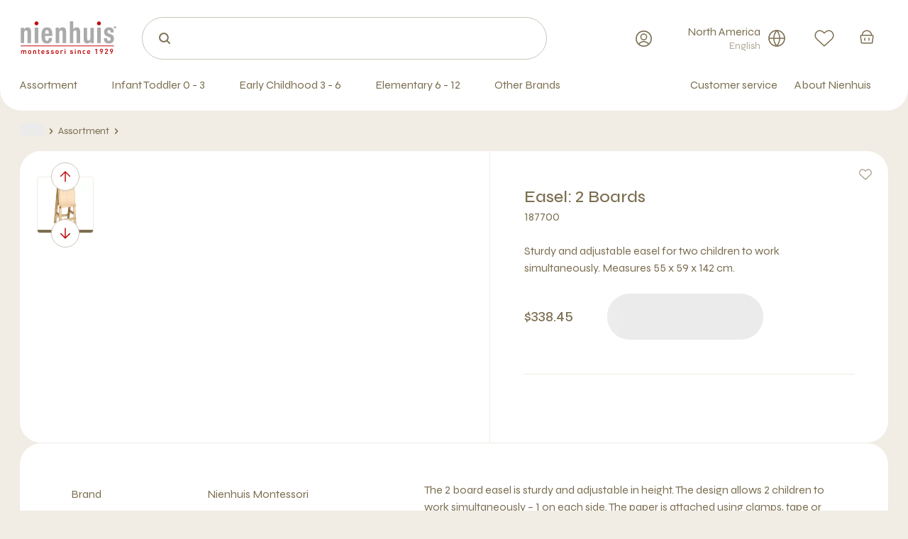

--- FILE ---
content_type: text/html; charset=utf-8
request_url: https://www.nienhuis.com/us/product/easel-2-boards/500_187700/
body_size: 49279
content:
<!DOCTYPE html><html lang="us"><head><meta charSet="utf-8" data-next-head=""/><meta charSet="utf-8"/><meta name="viewport" content="width=device-width, initial-scale=1,viewport-fit=cover" data-next-head=""/><title data-next-head="">Easel: 2 Boards | Nienhuis Montessori</title><meta name="robots" content="index, follow" data-next-head=""/><meta name="description" content="Easel: 2 Boards " data-next-head=""/><link href="https://www.nienhuis.com/us/product/easel-2-boards/500_187700" rel="canonical" data-next-head=""/><link rel="preconnect" href="https://www.googletagmanager.com"/><link rel="preconnect" href="https://www.google-analytics.com"/><link rel="apple-touch-icon" sizes="180x180" href="/static/apple-touch-icon.png"/><link rel="icon" type="image/png" sizes="32x32" href="/static/favicon-32x32.png"/><link rel="icon" type="image/png" sizes="16x16" href="/static/favicon-16x16.png"/><link rel="manifest" href="/static/manifest.json"/><link rel="mask-icon" href="/static/safari-pinned-tab.svg" color="#bf0d0d"/><meta name="msapplication-TileColor" content="#ffffff"/><meta name="theme-color" content="#ffffff"/><meta name="facebook-domain-verification" content="o1rv5ectprikqwg45zbjhmnz20zvb6"/><link rel="preload" href="/_next/static/media/8a1d8947e5852e30-s.p.woff2" as="font" type="font/woff2" crossorigin="anonymous" data-next-font="size-adjust"/><link rel="preload" href="/_next/static/css/bc56114e09715ca6.css" as="style"/><link rel="preload" href="/_next/static/css/df99e250db64d4b3.css" as="style"/><script type="text/javascript">;window.NREUM||(NREUM={});NREUM.init={session_replay:{enabled:true,block_selector:'',mask_text_selector:'*',sampling_rate:10.0,error_sampling_rate:100.0,mask_all_inputs:true,collect_fonts:true,inline_images:false,inline_stylesheet:true,fix_stylesheets:true,mask_input_options:{}},distributed_tracing:{enabled:true},privacy:{cookies_enabled:true},ajax:{deny_list:["bam.nr-data.net"]}};

;NREUM.loader_config={accountID:"4501774",trustKey:"4501774",agentID:"1134553886",licenseKey:"NRJS-1fcfb0f831c90d2fe6b",applicationID:"1134553886"};
;NREUM.info={beacon:"bam.nr-data.net",errorBeacon:"bam.nr-data.net",licenseKey:"NRJS-1fcfb0f831c90d2fe6b",applicationID:"1134553886",sa:1};
;/*! For license information please see nr-loader-spa-1.282.0.min.js.LICENSE.txt */
(()=>{var e,t,r={8122:(e,t,r)=>{"use strict";r.d(t,{a:()=>i});var n=r(944);function i(e,t){try{if(!e||"object"!=typeof e)return(0,n.R)(3);if(!t||"object"!=typeof t)return(0,n.R)(4);const r=Object.create(Object.getPrototypeOf(t),Object.getOwnPropertyDescriptors(t)),o=0===Object.keys(r).length?e:r;for(let a in o)if(void 0!==e[a])try{if(null===e[a]){r[a]=null;continue}Array.isArray(e[a])&&Array.isArray(t[a])?r[a]=Array.from(new Set([...e[a],...t[a]])):"object"==typeof e[a]&&"object"==typeof t[a]?r[a]=i(e[a],t[a]):r[a]=e[a]}catch(e){(0,n.R)(1,e)}return r}catch(e){(0,n.R)(2,e)}}},2555:(e,t,r)=>{"use strict";r.d(t,{Vp:()=>c,fn:()=>s,x1:()=>u});var n=r(384),i=r(8122);const o={beacon:n.NT.beacon,errorBeacon:n.NT.errorBeacon,licenseKey:void 0,applicationID:void 0,sa:void 0,queueTime:void 0,applicationTime:void 0,ttGuid:void 0,user:void 0,account:void 0,product:void 0,extra:void 0,jsAttributes:{},userAttributes:void 0,atts:void 0,transactionName:void 0,tNamePlain:void 0},a={};function s(e){try{const t=c(e);return!!t.licenseKey&&!!t.errorBeacon&&!!t.applicationID}catch(e){return!1}}function c(e){if(!e)throw new Error("All info objects require an agent identifier!");if(!a[e])throw new Error("Info for ".concat(e," was never set"));return a[e]}function u(e,t){if(!e)throw new Error("All info objects require an agent identifier!");a[e]=(0,i.a)(t,o);const r=(0,n.nY)(e);r&&(r.info=a[e])}},9417:(e,t,r)=>{"use strict";r.d(t,{D0:()=>p,gD:()=>m,xN:()=>g});var n=r(3333),i=r(993);const o=e=>{if(!e||"string"!=typeof e)return!1;try{document.createDocumentFragment().querySelector(e)}catch{return!1}return!0};var a=r(2614),s=r(944),c=r(384),u=r(8122);const d="[data-nr-mask]",l=()=>{const e={feature_flags:[],experimental:{marks:!1,measures:!1,resources:!1},mask_selector:"*",block_selector:"[data-nr-block]",mask_input_options:{color:!1,date:!1,"datetime-local":!1,email:!1,month:!1,number:!1,range:!1,search:!1,tel:!1,text:!1,time:!1,url:!1,week:!1,textarea:!1,select:!1,password:!0}};return{ajax:{deny_list:void 0,block_internal:!0,enabled:!0,autoStart:!0},distributed_tracing:{enabled:void 0,exclude_newrelic_header:void 0,cors_use_newrelic_header:void 0,cors_use_tracecontext_headers:void 0,allowed_origins:void 0},get feature_flags(){return e.feature_flags},set feature_flags(t){e.feature_flags=t},generic_events:{enabled:!0,autoStart:!0},harvest:{interval:30},jserrors:{enabled:!0,autoStart:!0},logging:{enabled:!0,autoStart:!0,level:i.p_.INFO},metrics:{enabled:!0,autoStart:!0},obfuscate:void 0,page_action:{enabled:!0},page_view_event:{enabled:!0,autoStart:!0},page_view_timing:{enabled:!0,autoStart:!0},performance:{get capture_marks(){return e.feature_flags.includes(n.$v.MARKS)||e.experimental.marks},set capture_marks(t){e.experimental.marks=t},get capture_measures(){return e.feature_flags.includes(n.$v.MEASURES)||e.experimental.measures},set capture_measures(t){e.experimental.measures=t},capture_detail:!0,resources:{get enabled(){return e.feature_flags.includes(n.$v.RESOURCES)||e.experimental.resources},set enabled(t){e.experimental.resources=t},asset_types:[],first_party_domains:[],ignore_newrelic:!0}},privacy:{cookies_enabled:!0},proxy:{assets:void 0,beacon:void 0},session:{expiresMs:a.wk,inactiveMs:a.BB},session_replay:{autoStart:!0,enabled:!1,preload:!1,sampling_rate:10,error_sampling_rate:100,collect_fonts:!1,inline_images:!1,fix_stylesheets:!0,mask_all_inputs:!0,get mask_text_selector(){return e.mask_selector},set mask_text_selector(t){o(t)?e.mask_selector="".concat(t,",").concat(d):""===t||null===t?e.mask_selector=d:(0,s.R)(5,t)},get block_class(){return"nr-block"},get ignore_class(){return"nr-ignore"},get mask_text_class(){return"nr-mask"},get block_selector(){return e.block_selector},set block_selector(t){o(t)?e.block_selector+=",".concat(t):""!==t&&(0,s.R)(6,t)},get mask_input_options(){return e.mask_input_options},set mask_input_options(t){t&&"object"==typeof t?e.mask_input_options={...t,password:!0}:(0,s.R)(7,t)}},session_trace:{enabled:!0,autoStart:!0},soft_navigations:{enabled:!0,autoStart:!0},spa:{enabled:!0,autoStart:!0},ssl:void 0,user_actions:{enabled:!0,elementAttributes:["id","className","tagName","type"]}}},f={},h="All configuration objects require an agent identifier!";function p(e){if(!e)throw new Error(h);if(!f[e])throw new Error("Configuration for ".concat(e," was never set"));return f[e]}function g(e,t){if(!e)throw new Error(h);f[e]=(0,u.a)(t,l());const r=(0,c.nY)(e);r&&(r.init=f[e])}function m(e,t){if(!e)throw new Error(h);var r=p(e);if(r){for(var n=t.split("."),i=0;i<n.length-1;i++)if("object"!=typeof(r=r[n[i]]))return;r=r[n[n.length-1]]}return r}},5603:(e,t,r)=>{"use strict";r.d(t,{a:()=>c,o:()=>s});var n=r(384),i=r(8122);const o={accountID:void 0,trustKey:void 0,agentID:void 0,licenseKey:void 0,applicationID:void 0,xpid:void 0},a={};function s(e){if(!e)throw new Error("All loader-config objects require an agent identifier!");if(!a[e])throw new Error("LoaderConfig for ".concat(e," was never set"));return a[e]}function c(e,t){if(!e)throw new Error("All loader-config objects require an agent identifier!");a[e]=(0,i.a)(t,o);const r=(0,n.nY)(e);r&&(r.loader_config=a[e])}},3371:(e,t,r)=>{"use strict";r.d(t,{V:()=>f,f:()=>l});var n=r(8122),i=r(384),o=r(6154),a=r(9324);let s=0;const c={buildEnv:a.F3,distMethod:a.Xs,version:a.xv,originTime:o.WN},u={customTransaction:void 0,disabled:!1,isolatedBacklog:!1,loaderType:void 0,maxBytes:3e4,onerror:void 0,ptid:void 0,releaseIds:{},appMetadata:{},session:void 0,denyList:void 0,timeKeeper:void 0,obfuscator:void 0,harvester:void 0},d={};function l(e){if(!e)throw new Error("All runtime objects require an agent identifier!");if(!d[e])throw new Error("Runtime for ".concat(e," was never set"));return d[e]}function f(e,t){if(!e)throw new Error("All runtime objects require an agent identifier!");d[e]={...(0,n.a)(t,u),...c},Object.hasOwnProperty.call(d[e],"harvestCount")||Object.defineProperty(d[e],"harvestCount",{get:()=>++s});const r=(0,i.nY)(e);r&&(r.runtime=d[e])}},9324:(e,t,r)=>{"use strict";r.d(t,{F3:()=>i,Xs:()=>o,Yq:()=>a,xv:()=>n});const n="1.282.0",i="PROD",o="CDN",a="^2.0.0-alpha.17"},6154:(e,t,r)=>{"use strict";r.d(t,{A4:()=>s,OF:()=>d,RI:()=>i,WN:()=>h,bv:()=>o,gm:()=>a,lR:()=>f,m:()=>u,mw:()=>c,sb:()=>l});var n=r(1863);const i="undefined"!=typeof window&&!!window.document,o="undefined"!=typeof WorkerGlobalScope&&("undefined"!=typeof self&&self instanceof WorkerGlobalScope&&self.navigator instanceof WorkerNavigator||"undefined"!=typeof globalThis&&globalThis instanceof WorkerGlobalScope&&globalThis.navigator instanceof WorkerNavigator),a=i?window:"undefined"!=typeof WorkerGlobalScope&&("undefined"!=typeof self&&self instanceof WorkerGlobalScope&&self||"undefined"!=typeof globalThis&&globalThis instanceof WorkerGlobalScope&&globalThis),s="complete"===a?.document?.readyState,c=Boolean("hidden"===a?.document?.visibilityState),u=""+a?.location,d=/iPad|iPhone|iPod/.test(a.navigator?.userAgent),l=d&&"undefined"==typeof SharedWorker,f=(()=>{const e=a.navigator?.userAgent?.match(/Firefox[/s](d+.d+)/);return Array.isArray(e)&&e.length>=2?+e[1]:0})(),h=Date.now()-(0,n.t)()},7295:(e,t,r)=>{"use strict";r.d(t,{Xv:()=>a,gX:()=>i,iW:()=>o});var n=[];function i(e){if(!e||o(e))return!1;if(0===n.length)return!0;for(var t=0;t<n.length;t++){var r=n[t];if("*"===r.hostname)return!1;if(s(r.hostname,e.hostname)&&c(r.pathname,e.pathname))return!1}return!0}function o(e){return void 0===e.hostname}function a(e){if(n=[],e&&e.length)for(var t=0;t<e.length;t++){let r=e[t];if(!r)continue;0===r.indexOf("http://")?r=r.substring(7):0===r.indexOf("https://")&&(r=r.substring(8));const i=r.indexOf("/");let o,a;i>0?(o=r.substring(0,i),a=r.substring(i)):(o=r,a="");let[s]=o.split(":");n.push({hostname:s,pathname:a})}}function s(e,t){return!(e.length>t.length)&&t.indexOf(e)===t.length-e.length}function c(e,t){return 0===e.indexOf("/")&&(e=e.substring(1)),0===t.indexOf("/")&&(t=t.substring(1)),""===e||e===t}},1687:(e,t,r)=>{"use strict";r.d(t,{Ak:()=>c,Ze:()=>l,x3:()=>u});var n=r(7836),i=r(3606),o=r(860),a=r(2646);const s={};function c(e,t){const r={staged:!1,priority:o.P3[t]||0};d(e),s[e].get(t)||s[e].set(t,r)}function u(e,t){e&&s[e]&&(s[e].get(t)&&s[e].delete(t),h(e,t,!1),s[e].size&&f(e))}function d(e){if(!e)throw new Error("agentIdentifier required");s[e]||(s[e]=new Map)}function l(e="",t="feature",r=!1){if(d(e),!e||!s[e].get(t)||r)return h(e,t);s[e].get(t).staged=!0,f(e)}function f(e){const t=Array.from(s[e]);t.every((([e,t])=>t.staged))&&(t.sort(((e,t)=>e[1].priority-t[1].priority)),t.forEach((([t])=>{s[e].delete(t),h(e,t)})))}function h(e,t,r=!0){const o=e?n.ee.get(e):n.ee,s=i.i.handlers;if(!o.aborted&&o.backlog&&s){if(r){const e=o.backlog[t],r=s[t];if(r){for(let t=0;e&&t<e.length;++t)p(e[t],r);Object.entries(r).forEach((([e,t])=>{Object.values(t||{}).forEach((t=>{t[0]?.on&&t[0]?.context()instanceof a.y&&t[0].on(e,t[1])}))}))}}o.isolatedBacklog||delete s[t],o.backlog[t]=null,o.emit("drain-"+t,[])}}function p(e,t){var r=e[1];Object.values(t[r]||{}).forEach((t=>{var r=e[0];if(t[0]===r){var n=t[1],i=e[3],o=e[2];n.apply(i,o)}}))}},7836:(e,t,r)=>{"use strict";r.d(t,{P:()=>c,ee:()=>u});var n=r(384),i=r(8990),o=r(3371),a=r(2646),s=r(5607);const c="nr@context:".concat(s.W),u=function e(t,r){var n={},s={},d={},l=!1;try{l=16===r.length&&(0,o.f)(r).isolatedBacklog}catch(e){}var f={on:p,addEventListener:p,removeEventListener:function(e,t){var r=n[e];if(!r)return;for(var i=0;i<r.length;i++)r[i]===t&&r.splice(i,1)},emit:function(e,r,n,i,o){!1!==o&&(o=!0);if(u.aborted&&!i)return;t&&o&&t.emit(e,r,n);for(var a=h(n),c=g(e),d=c.length,l=0;l<d;l++)c[l].apply(a,r);var p=v()[s[e]];p&&p.push([f,e,r,a]);return a},get:m,listeners:g,context:h,buffer:function(e,t){const r=v();if(t=t||"feature",f.aborted)return;Object.entries(e||{}).forEach((([e,n])=>{s[n]=t,t in r||(r[t]=[])}))},abort:function(){f._aborted=!0,Object.keys(f.backlog).forEach((e=>{delete f.backlog[e]}))},isBuffering:function(e){return!!v()[s[e]]},debugId:r,backlog:l?{}:t&&"object"==typeof t.backlog?t.backlog:{},isolatedBacklog:l};return Object.defineProperty(f,"aborted",{get:()=>{let e=f._aborted||!1;return e||(t&&(e=t.aborted),e)}}),f;function h(e){return e&&e instanceof a.y?e:e?(0,i.I)(e,c,(()=>new a.y(c))):new a.y(c)}function p(e,t){n[e]=g(e).concat(t)}function g(e){return n[e]||[]}function m(t){return d[t]=d[t]||e(f,t)}function v(){return f.backlog}}(void 0,"globalEE"),d=(0,n.Zm)();d.ee||(d.ee=u)},2646:(e,t,r)=>{"use strict";r.d(t,{y:()=>n});class n{constructor(e){this.contextId=e}}},9908:(e,t,r)=>{"use strict";r.d(t,{d:()=>n,p:()=>i});var n=r(7836).ee.get("handle");function i(e,t,r,i,o){o?(o.buffer([e],i),o.emit(e,t,r)):(n.buffer([e],i),n.emit(e,t,r))}},3606:(e,t,r)=>{"use strict";r.d(t,{i:()=>o});var n=r(9908);o.on=a;var i=o.handlers={};function o(e,t,r,o){a(o||n.d,i,e,t,r)}function a(e,t,r,i,o){o||(o="feature"),e||(e=n.d);var a=t[o]=t[o]||{};(a[r]=a[r]||[]).push([e,i])}},3878:(e,t,r)=>{"use strict";function n(e,t){return{capture:e,passive:!1,signal:t}}function i(e,t,r=!1,i){window.addEventListener(e,t,n(r,i))}function o(e,t,r=!1,i){document.addEventListener(e,t,n(r,i))}r.d(t,{DD:()=>o,jT:()=>n,sp:()=>i})},5607:(e,t,r)=>{"use strict";r.d(t,{W:()=>n});const n=(0,r(9566).bz)()},9566:(e,t,r)=>{"use strict";r.d(t,{LA:()=>s,ZF:()=>c,bz:()=>a,el:()=>u});var n=r(6154);const i="xxxxxxxx-xxxx-4xxx-yxxx-xxxxxxxxxxxx";function o(e,t){return e?15&e[t]:16*Math.random()|0}function a(){const e=n.gm?.crypto||n.gm?.msCrypto;let t,r=0;return e&&e.getRandomValues&&(t=e.getRandomValues(new Uint8Array(30))),i.split("").map((e=>"x"===e?o(t,r++).toString(16):"y"===e?(3&o()|8).toString(16):e)).join("")}function s(e){const t=n.gm?.crypto||n.gm?.msCrypto;let r,i=0;t&&t.getRandomValues&&(r=t.getRandomValues(new Uint8Array(e)));const a=[];for(var s=0;s<e;s++)a.push(o(r,i++).toString(16));return a.join("")}function c(){return s(16)}function u(){return s(32)}},2614:(e,t,r)=>{"use strict";r.d(t,{BB:()=>a,H3:()=>n,g:()=>u,iL:()=>c,tS:()=>s,uh:()=>i,wk:()=>o});const n="NRBA",i="SESSION",o=144e5,a=18e5,s={STARTED:"session-started",PAUSE:"session-pause",RESET:"session-reset",RESUME:"session-resume",UPDATE:"session-update"},c={SAME_TAB:"same-tab",CROSS_TAB:"cross-tab"},u={OFF:0,FULL:1,ERROR:2}},1863:(e,t,r)=>{"use strict";function n(){return Math.floor(performance.now())}r.d(t,{t:()=>n})},7485:(e,t,r)=>{"use strict";r.d(t,{D:()=>i});var n=r(6154);function i(e){if(0===(e||"").indexOf("data:"))return{protocol:"data"};try{const t=new URL(e,location.href),r={port:t.port,hostname:t.hostname,pathname:t.pathname,search:t.search,protocol:t.protocol.slice(0,t.protocol.indexOf(":")),sameOrigin:t.protocol===n.gm?.location?.protocol&&t.host===n.gm?.location?.host};return r.port&&""!==r.port||("http:"===t.protocol&&(r.port="80"),"https:"===t.protocol&&(r.port="443")),r.pathname&&""!==r.pathname?r.pathname.startsWith("/")||(r.pathname="/".concat(r.pathname)):r.pathname="/",r}catch(e){return{}}}},944:(e,t,r)=>{"use strict";function n(e,t){"function"==typeof console.debug&&console.debug("New Relic Warning: https://github.com/newrelic/newrelic-browser-agent/blob/main/docs/warning-codes.md#".concat(e),t)}r.d(t,{R:()=>n})},5475:(e,t,r)=>{"use strict";r.d(t,{Q:()=>i});var n=r(3304);function i(e){if("string"==typeof e&&e.length)return e.length;if("object"==typeof e){if("undefined"!=typeof ArrayBuffer&&e instanceof ArrayBuffer&&e.byteLength)return e.byteLength;if("undefined"!=typeof Blob&&e instanceof Blob&&e.size)return e.size;if(!("undefined"!=typeof FormData&&e instanceof FormData))try{return(0,n.A)(e).length}catch(e){return}}}},5284:(e,t,r)=>{"use strict";r.d(t,{t:()=>c,B:()=>s});var n=r(7836),i=r(6154);const o="newrelic";const a=new Set,s={};function c(e,t){const r=n.ee.get(t);s[t]??={},e&&"object"==typeof e&&(a.has(t)||(r.emit("rumresp",[e]),s[t]=e,a.add(t),function(e={}){try{i.gm.dispatchEvent(new CustomEvent(o,{detail:e}))}catch(e){}}({loaded:!0})))}},8990:(e,t,r)=>{"use strict";r.d(t,{I:()=>i});var n=Object.prototype.hasOwnProperty;function i(e,t,r){if(n.call(e,t))return e[t];var i=r();if(Object.defineProperty&&Object.keys)try{return Object.defineProperty(e,t,{value:i,writable:!0,enumerable:!1}),i}catch(e){}return e[t]=i,i}},6389:(e,t,r)=>{"use strict";function n(e,t=500,r={}){const n=r?.leading||!1;let i;return(...r)=>{n&&void 0===i&&(e.apply(this,r),i=setTimeout((()=>{i=clearTimeout(i)}),t)),n||(clearTimeout(i),i=setTimeout((()=>{e.apply(this,r)}),t))}}function i(e){let t=!1;return(...r)=>{t||(t=!0,e.apply(this,r))}}r.d(t,{J:()=>i,s:()=>n})},3304:(e,t,r)=>{"use strict";r.d(t,{A:()=>o});var n=r(7836);const i=()=>{const e=new WeakSet;return(t,r)=>{if("object"==typeof r&&null!==r){if(e.has(r))return;e.add(r)}return r}};function o(e){try{return JSON.stringify(e,i())??""}catch(e){try{n.ee.emit("internal-error",[e])}catch(e){}return""}}},5289:(e,t,r)=>{"use strict";r.d(t,{GG:()=>o,We:()=>i,sB:()=>a});var n=r(3878);function i(){return"undefined"==typeof document||"complete"===document.readyState}function o(e,t){if(i())return e();(0,n.sp)("load",e,t)}function a(e){if(i())return e();(0,n.DD)("DOMContentLoaded",e)}},384:(e,t,r)=>{"use strict";r.d(t,{NT:()=>o,US:()=>d,Zm:()=>a,bQ:()=>c,dV:()=>s,nY:()=>u,pV:()=>l});var n=r(6154),i=r(1863);const o={beacon:"bam.nr-data.net",errorBeacon:"bam.nr-data.net"};function a(){return n.gm.NREUM||(n.gm.NREUM={}),void 0===n.gm.newrelic&&(n.gm.newrelic=n.gm.NREUM),n.gm.NREUM}function s(){let e=a();return e.o||(e.o={ST:n.gm.setTimeout,SI:n.gm.setImmediate,CT:n.gm.clearTimeout,XHR:n.gm.XMLHttpRequest,REQ:n.gm.Request,EV:n.gm.Event,PR:n.gm.Promise,MO:n.gm.MutationObserver,FETCH:n.gm.fetch,WS:n.gm.WebSocket}),e}function c(e,t){let r=a();r.initializedAgents??={},t.initializedAt={ms:(0,i.t)(),date:new Date},r.initializedAgents[e]=t}function u(e){let t=a();return t.initializedAgents?.[e]}function d(e,t){a()[e]=t}function l(){return function(){let e=a();const t=e.info||{};e.info={beacon:o.beacon,errorBeacon:o.errorBeacon,...t}}(),function(){let e=a();const t=e.init||{};e.init={...t}}(),s(),function(){let e=a();const t=e.loader_config||{};e.loader_config={...t}}(),a()}},2843:(e,t,r)=>{"use strict";r.d(t,{u:()=>i});var n=r(3878);function i(e,t=!1,r,i){(0,n.DD)("visibilitychange",(function(){if(t)return void("hidden"===document.visibilityState&&e());e(document.visibilityState)}),r,i)}},8139:(e,t,r)=>{"use strict";r.d(t,{u:()=>f});var n=r(7836),i=r(3434),o=r(8990),a=r(6154);const s={},c=a.gm.XMLHttpRequest,u="addEventListener",d="removeEventListener",l="nr@wrapped:".concat(n.P);function f(e){var t=function(e){return(e||n.ee).get("events")}(e);if(s[t.debugId]++)return t;s[t.debugId]=1;var r=(0,i.YM)(t,!0);function f(e){r.inPlace(e,[u,d],"-",p)}function p(e,t){return e[1]}return"getPrototypeOf"in Object&&(a.RI&&h(document,f),c&&h(c.prototype,f),h(a.gm,f)),t.on(u+"-start",(function(e,t){var n=e[1];if(null!==n&&("function"==typeof n||"object"==typeof n)){var i=(0,o.I)(n,l,(function(){var e={object:function(){if("function"!=typeof n.handleEvent)return;return n.handleEvent.apply(n,arguments)},function:n}[typeof n];return e?r(e,"fn-",null,e.name||"anonymous"):n}));this.wrapped=e[1]=i}})),t.on(d+"-start",(function(e){e[1]=this.wrapped||e[1]})),t}function h(e,t,...r){let n=e;for(;"object"==typeof n&&!Object.prototype.hasOwnProperty.call(n,u);)n=Object.getPrototypeOf(n);n&&t(n,...r)}},3434:(e,t,r)=>{"use strict";r.d(t,{Jt:()=>o,YM:()=>c});var n=r(7836),i=r(5607);const o="nr@original:".concat(i.W);var a=Object.prototype.hasOwnProperty,s=!1;function c(e,t){return e||(e=n.ee),r.inPlace=function(e,t,n,i,o){n||(n="");const a="-"===n.charAt(0);for(let s=0;s<t.length;s++){const c=t[s],u=e[c];d(u)||(e[c]=r(u,a?c+n:n,i,c,o))}},r.flag=o,r;function r(t,r,n,s,c){return d(t)?t:(r||(r=""),nrWrapper[o]=t,function(e,t,r){if(Object.defineProperty&&Object.keys)try{return Object.keys(e).forEach((function(r){Object.defineProperty(t,r,{get:function(){return e[r]},set:function(t){return e[r]=t,t}})})),t}catch(e){u([e],r)}for(var n in e)a.call(e,n)&&(t[n]=e[n])}(t,nrWrapper,e),nrWrapper);function nrWrapper(){var o,a,d,l;try{a=this,o=[...arguments],d="function"==typeof n?n(o,a):n||{}}catch(t){u([t,"",[o,a,s],d],e)}i(r+"start",[o,a,s],d,c);try{return l=t.apply(a,o)}catch(e){throw i(r+"err",[o,a,e],d,c),e}finally{i(r+"end",[o,a,l],d,c)}}}function i(r,n,i,o){if(!s||t){var a=s;s=!0;try{e.emit(r,n,i,t,o)}catch(t){u([t,r,n,i],e)}s=a}}}function u(e,t){t||(t=n.ee);try{t.emit("internal-error",e)}catch(e){}}function d(e){return!(e&&"function"==typeof e&&e.apply&&!e[o])}},9559:(e,t,r)=>{"use strict";r.d(t,{A5:()=>l,NF:()=>c,tV:()=>u});var n=r(6154),i=r(1863),o=r(5289),a=r(9566),s=r(384);const c="websocket-",u="addEventListener",d={};function l(e){if(d[e.debugId]++)return e;if(!(0,s.dV)().o.WS)return e;class t extends WebSocket{static name="WebSocket";constructor(...t){super(...t);const r=(0,a.LA)(6);this.report=function(t){const r=(0,i.t)();return function(n,...a){const s=a[0]?.timeStamp||(0,i.t)(),u=(0,o.We)();e.emit(c+n,[s,s-r,u,t,...a])}}(r),this.report("new");["message","error","open","close"].forEach((e=>{this.addEventListener(e,(function(t){this.report(u,{eventType:e,event:t})}))}))}send(...e){this.report("send",...e);try{return super.send(...e)}catch(t){throw this.report("send-err",...e),t}}}return n.gm.WebSocket=t,e}},9300:(e,t,r)=>{"use strict";r.d(t,{T:()=>n});const n=r(860).K7.ajax},3333:(e,t,r)=>{"use strict";r.d(t,{$v:()=>u,TZ:()=>n,Zp:()=>i,kd:()=>c,mq:()=>s,nf:()=>a,qN:()=>o});const n=r(860).K7.genericEvents,i=["auxclick","click","copy","keydown","paste","scrollend"],o=["focus","blur"],a=4,s=1e3,c=["PageAction","UserAction","BrowserPerformance"],u={MARKS:"experimental.marks",MEASURES:"experimental.measures",RESOURCES:"experimental.resources"}},6774:(e,t,r)=>{"use strict";r.d(t,{T:()=>n});const n=r(860).K7.jserrors},993:(e,t,r)=>{"use strict";r.d(t,{ET:()=>o,TZ:()=>a,p_:()=>i});var n=r(860);const i={ERROR:"ERROR",WARN:"WARN",INFO:"INFO",DEBUG:"DEBUG",TRACE:"TRACE"},o="log",a=n.K7.logging},3785:(e,t,r)=>{"use strict";r.d(t,{R:()=>c,b:()=>u});var n=r(9908),i=r(1863),o=r(860),a=r(3969),s=r(993);function c(e,t,r={},c=s.p_.INFO){(0,n.p)(a.xV,["API/logging/".concat(c.toLowerCase(),"/called")],void 0,o.K7.metrics,e),(0,n.p)(s.ET,[(0,i.t)(),t,r,c],void 0,o.K7.logging,e)}function u(e){return"string"==typeof e&&Object.values(s.p_).some((t=>t===e.toUpperCase().trim()))}},3969:(e,t,r)=>{"use strict";r.d(t,{Pj:()=>u,TZ:()=>i,XG:()=>c,rs:()=>o,xV:()=>s,z_:()=>a});var n=r(9559);const i=r(860).K7.metrics,o="sm",a="cm",s="storeSupportabilityMetrics",c="storeEventMetrics",u=["new","send","close",n.tV]},6630:(e,t,r)=>{"use strict";r.d(t,{T:()=>n});const n=r(860).K7.pageViewEvent},782:(e,t,r)=>{"use strict";r.d(t,{T:()=>n});const n=r(860).K7.pageViewTiming},6344:(e,t,r)=>{"use strict";r.d(t,{BB:()=>d,G4:()=>o,Qb:()=>l,TZ:()=>i,Ug:()=>a,_s:()=>s,bc:()=>u,yP:()=>c});var n=r(2614);const i=r(860).K7.sessionReplay,o={RECORD:"recordReplay",PAUSE:"pauseReplay",REPLAY_RUNNING:"replayRunning",ERROR_DURING_REPLAY:"errorDuringReplay"},a=.12,s={DomContentLoaded:0,Load:1,FullSnapshot:2,IncrementalSnapshot:3,Meta:4,Custom:5},c={[n.g.ERROR]:15e3,[n.g.FULL]:3e5,[n.g.OFF]:0},u={RESET:{message:"Session was reset",sm:"Reset"},IMPORT:{message:"Recorder failed to import",sm:"Import"},TOO_MANY:{message:"429: Too Many Requests",sm:"Too-Many"},TOO_BIG:{message:"Payload was too large",sm:"Too-Big"},CROSS_TAB:{message:"Session Entity was set to OFF on another tab",sm:"Cross-Tab"},ENTITLEMENTS:{message:"Session Replay is not allowed and will not be started",sm:"Entitlement"}},d=5e3,l={API:"api"}},5270:(e,t,r)=>{"use strict";r.d(t,{Aw:()=>c,CT:()=>u,SR:()=>s});var n=r(384),i=r(9417),o=r(7767),a=r(6154);function s(e){return!!(0,n.dV)().o.MO&&(0,o.V)(e)&&!0===(0,i.gD)(e,"session_trace.enabled")}function c(e){return!0===(0,i.gD)(e,"session_replay.preload")&&s(e)}function u(e,t){const r=t.correctAbsoluteTimestamp(e);return{originalTimestamp:e,correctedTimestamp:r,timestampDiff:e-r,originTime:a.WN,correctedOriginTime:t.correctedOriginTime,originTimeDiff:Math.floor(a.WN-t.correctedOriginTime)}}},3738:(e,t,r)=>{"use strict";r.d(t,{He:()=>i,Kp:()=>s,Lc:()=>u,Rz:()=>d,TZ:()=>n,bD:()=>o,d3:()=>a,jx:()=>l,uP:()=>c});const n=r(860).K7.sessionTrace,i="bstResource",o="resource",a="-start",s="-end",c="fn"+a,u="fn"+s,d="pushState",l=1e3},3962:(e,t,r)=>{"use strict";r.d(t,{AM:()=>o,O2:()=>c,Qu:()=>u,TZ:()=>s,ih:()=>d,pP:()=>a,tC:()=>i});var n=r(860);const i=["click","keydown","submit","popstate"],o="api",a="initialPageLoad",s=n.K7.softNav,c={INITIAL_PAGE_LOAD:"",ROUTE_CHANGE:1,UNSPECIFIED:2},u={INTERACTION:1,AJAX:2,CUSTOM_END:3,CUSTOM_TRACER:4},d={IP:"in progress",FIN:"finished",CAN:"cancelled"}},7378:(e,t,r)=>{"use strict";r.d(t,{$p:()=>x,BR:()=>b,Kp:()=>R,L3:()=>y,Lc:()=>c,NC:()=>o,SG:()=>d,TZ:()=>i,U6:()=>p,UT:()=>m,d3:()=>w,dT:()=>f,e5:()=>A,gx:()=>v,l9:()=>l,oW:()=>h,op:()=>g,rw:()=>u,tH:()=>T,uP:()=>s,wW:()=>E,xq:()=>a});var n=r(384);const i=r(860).K7.spa,o=["click","submit","keypress","keydown","keyup","change"],a=999,s="fn-start",c="fn-end",u="cb-start",d="api-ixn-",l="remaining",f="interaction",h="spaNode",p="jsonpNode",g="fetch-start",m="fetch-done",v="fetch-body-",b="jsonp-end",y=(0,n.dV)().o.ST,w="-start",R="-end",x="-body",E="cb"+R,A="jsTime",T="fetch"},4234:(e,t,r)=>{"use strict";r.d(t,{W:()=>o});var n=r(7836),i=r(1687);class o{constructor(e,t){this.agentIdentifier=e,this.ee=n.ee.get(e),this.featureName=t,this.blocked=!1}deregisterDrain(){(0,i.x3)(this.agentIdentifier,this.featureName)}}},7767:(e,t,r)=>{"use strict";r.d(t,{V:()=>o});var n=r(9417),i=r(6154);const o=e=>i.RI&&!0===(0,n.gD)(e,"privacy.cookies_enabled")},425:(e,t,r)=>{"use strict";r.d(t,{j:()=>j});var n=r(860),i=r(2555),o=r(3371),a=r(9908),s=r(7836),c=r(1687),u=r(5289),d=r(6154),l=r(944),f=r(3969),h=r(384),p=r(6344);const g=["setErrorHandler","finished","addToTrace","addRelease","recordCustomEvent","addPageAction","setCurrentRouteName","setPageViewName","setCustomAttribute","interaction","noticeError","setUserId","setApplicationVersion","start",p.G4.RECORD,p.G4.PAUSE,"log","wrapLogger"],m=["setErrorHandler","finished","addToTrace","addRelease"];var v=r(1863),b=r(2614),y=r(993),w=r(3785),R=r(2646),x=r(3434);const E=new Map;function A(e,t,r,n){if("object"!=typeof t||!t||"string"!=typeof r||!r||"function"!=typeof t[r])return(0,l.R)(29);const i=function(e){return(e||s.ee).get("logger")}(e),o=(0,x.YM)(i),a=new R.y(s.P);a.level=n.level,a.customAttributes=n.customAttributes;const c=t[r]?.[x.Jt]||t[r];return E.set(c,a),o.inPlace(t,[r],"wrap-logger-",(()=>E.get(c))),i}function T(){const e=(0,h.pV)();g.forEach((t=>{e[t]=(...r)=>function(t,...r){let n=[];return Object.values(e.initializedAgents).forEach((e=>{e&&e.api?e.exposed&&e.api[t]&&n.push(e.api[t](...r)):(0,l.R)(38,t)})),n.length>1?n:n[0]}(t,...r)}))}const S={};var N=r(9417),_=r(5603),O=r(5284);const I=e=>{const t=e.startsWith("http");e+="/",r.p=t?e:"https://"+e};let P=!1;function j(e,t={},g,R){let{init:x,info:E,loader_config:j,runtime:C={},exposed:k=!0}=t;C.loaderType=g;const L=(0,h.pV)();E||(x=L.init,E=L.info,j=L.loader_config),(0,N.xN)(e.agentIdentifier,x||{}),(0,_.a)(e.agentIdentifier,j||{}),E.jsAttributes??={},d.bv&&(E.jsAttributes.isWorker=!0),(0,i.x1)(e.agentIdentifier,E);const H=(0,N.D0)(e.agentIdentifier),M=[E.beacon,E.errorBeacon];P||(H.proxy.assets&&(I(H.proxy.assets),M.push(H.proxy.assets)),H.proxy.beacon&&M.push(H.proxy.beacon),T(),(0,h.US)("activatedFeatures",O.B),e.runSoftNavOverSpa&&=!0===H.soft_navigations.enabled&&H.feature_flags.includes("soft_nav")),C.denyList=[...H.ajax.deny_list||[],...H.ajax.block_internal?M:[]],C.ptid=e.agentIdentifier,(0,o.V)(e.agentIdentifier,C),e.ee=s.ee.get(e.agentIdentifier),void 0===e.api&&(e.api=function(e,t,h=!1){t||(0,c.Ak)(e,"api");const g={};var R=s.ee.get(e),x=R.get("tracer");S[e]=b.g.OFF,R.on(p.G4.REPLAY_RUNNING,(t=>{S[e]=t}));var E="api-",T=E+"ixn-";function N(t,r,n,o){const a=(0,i.Vp)(e);return null===r?delete a.jsAttributes[t]:(0,i.x1)(e,{...a,jsAttributes:{...a.jsAttributes,[t]:r}}),I(E,n,!0,o||null===r?"session":void 0)(t,r)}function _(){}g.log=function(e,{customAttributes:t={},level:r=y.p_.INFO}={}){(0,a.p)(f.xV,["API/log/called"],void 0,n.K7.metrics,R),(0,w.R)(R,e,t,r)},g.wrapLogger=(e,t,{customAttributes:r={},level:i=y.p_.INFO}={})=>{(0,a.p)(f.xV,["API/wrapLogger/called"],void 0,n.K7.metrics,R),A(R,e,t,{customAttributes:r,level:i})},m.forEach((e=>{g[e]=I(E,e,!0,"api")})),g.addPageAction=I(E,"addPageAction",!0,n.K7.genericEvents),g.recordCustomEvent=I(E,"recordCustomEvent",!0,n.K7.genericEvents),g.setPageViewName=function(t,r){if("string"==typeof t)return"/"!==t.charAt(0)&&(t="/"+t),(0,o.f)(e).customTransaction=(r||"http://custom.transaction")+t,I(E,"setPageViewName",!0)()},g.setCustomAttribute=function(e,t,r=!1){if("string"==typeof e){if(["string","number","boolean"].includes(typeof t)||null===t)return N(e,t,"setCustomAttribute",r);(0,l.R)(40,typeof t)}else(0,l.R)(39,typeof e)},g.setUserId=function(e){if("string"==typeof e||null===e)return N("enduser.id",e,"setUserId",!0);(0,l.R)(41,typeof e)},g.setApplicationVersion=function(e){if("string"==typeof e||null===e)return N("application.version",e,"setApplicationVersion",!1);(0,l.R)(42,typeof e)},g.start=()=>{try{(0,a.p)(f.xV,["API/start/called"],void 0,n.K7.metrics,R),R.emit("manual-start-all")}catch(e){(0,l.R)(23,e)}},g[p.G4.RECORD]=function(){(0,a.p)(f.xV,["API/recordReplay/called"],void 0,n.K7.metrics,R),(0,a.p)(p.G4.RECORD,[],void 0,n.K7.sessionReplay,R)},g[p.G4.PAUSE]=function(){(0,a.p)(f.xV,["API/pauseReplay/called"],void 0,n.K7.metrics,R),(0,a.p)(p.G4.PAUSE,[],void 0,n.K7.sessionReplay,R)},g.interaction=function(e){return(new _).get("object"==typeof e?e:{})};const O=_.prototype={createTracer:function(e,t){var r={},i=this,o="function"==typeof t;return(0,a.p)(f.xV,["API/createTracer/called"],void 0,n.K7.metrics,R),h||(0,a.p)(T+"tracer",[(0,v.t)(),e,r],i,n.K7.spa,R),function(){if(x.emit((o?"":"no-")+"fn-start",[(0,v.t)(),i,o],r),o)try{return t.apply(this,arguments)}catch(e){const t="string"==typeof e?new Error(e):e;throw x.emit("fn-err",[arguments,this,t],r),t}finally{x.emit("fn-end",[(0,v.t)()],r)}}}};function I(e,t,r,i){return function(){return(0,a.p)(f.xV,["API/"+t+"/called"],void 0,n.K7.metrics,R),i&&(0,a.p)(e+t,[r?(0,v.t)():performance.now(),...arguments],r?null:this,i,R),r?void 0:this}}function P(){r.e(478).then(r.bind(r,8778)).then((({setAPI:t})=>{t(e),(0,c.Ze)(e,"api")})).catch((e=>{(0,l.R)(27,e),R.abort()}))}return["actionText","setName","setAttribute","save","ignore","onEnd","getContext","end","get"].forEach((e=>{O[e]=I(T,e,void 0,h?n.K7.softNav:n.K7.spa)})),g.setCurrentRouteName=h?I(T,"routeName",void 0,n.K7.softNav):I(E,"routeName",!0,n.K7.spa),g.noticeError=function(t,r){"string"==typeof t&&(t=new Error(t)),(0,a.p)(f.xV,["API/noticeError/called"],void 0,n.K7.metrics,R),(0,a.p)("err",[t,(0,v.t)(),!1,r,!!S[e]],void 0,n.K7.jserrors,R)},d.RI?(0,u.GG)((()=>P()),!0):P(),g}(e.agentIdentifier,R,e.runSoftNavOverSpa)),void 0===e.exposed&&(e.exposed=k),P=!0}},8374:(e,t,r)=>{r.nc=(()=>{try{return document?.currentScript?.nonce}catch(e){}return""})()},860:(e,t,r)=>{"use strict";r.d(t,{$J:()=>u,K7:()=>s,P3:()=>c,XX:()=>i,qY:()=>n,v4:()=>a});const n="events",i="jserrors",o="browser/blobs",a="rum",s={ajax:"ajax",genericEvents:"generic_events",jserrors:i,logging:"logging",metrics:"metrics",pageAction:"page_action",pageViewEvent:"page_view_event",pageViewTiming:"page_view_timing",sessionReplay:"session_replay",sessionTrace:"session_trace",softNav:"soft_navigations",spa:"spa"},c={[s.pageViewEvent]:1,[s.pageViewTiming]:2,[s.metrics]:3,[s.jserrors]:4,[s.spa]:5,[s.ajax]:6,[s.sessionTrace]:7,[s.softNav]:8,[s.sessionReplay]:9,[s.logging]:10,[s.genericEvents]:11},u={[s.pageViewEvent]:a,[s.pageViewTiming]:n,[s.ajax]:n,[s.spa]:n,[s.softNav]:n,[s.metrics]:i,[s.jserrors]:i,[s.sessionTrace]:o,[s.sessionReplay]:o,[s.logging]:"browser/logs",[s.genericEvents]:"ins"}}},n={};function i(e){var t=n[e];if(void 0!==t)return t.exports;var o=n[e]={exports:{}};return r[e](o,o.exports,i),o.exports}i.m=r,i.d=(e,t)=>{for(var r in t)i.o(t,r)&&!i.o(e,r)&&Object.defineProperty(e,r,{enumerable:!0,get:t[r]})},i.f={},i.e=e=>Promise.all(Object.keys(i.f).reduce(((t,r)=>(i.f[r](e,t),t)),[])),i.u=e=>({212:"nr-spa-compressor",249:"nr-spa-recorder",478:"nr-spa"}[e]+"-1.282.0.min.js"),i.o=(e,t)=>Object.prototype.hasOwnProperty.call(e,t),e={},t="NRBA-1.282.0.PROD:",i.l=(r,n,o,a)=>{if(e[r])e[r].push(n);else{var s,c;if(void 0!==o)for(var u=document.getElementsByTagName("script"),d=0;d<u.length;d++){var l=u[d];if(l.getAttribute("src")==r||l.getAttribute("data-webpack")==t+o){s=l;break}}if(!s){c=!0;var f={478:"sha512-KRtfgYKMWN+I3/ordLh8IXM7nK8gkA0mgtjr91T2Aan3fvyBYIRzkCUpNWoe1PnAUhmGabOZshgcMS2HAR+Q1A==",249:"sha512-kIzHYAyR+GgU7sCcel7SDnEPmUkHZaBakrmc8CWVA5DeKUpUgLpYhOowQ/8mTaWvwEIXdTjn9w8ntmXvRVmghg==",212:"sha512-p5PweTycvyu54QGkYO9R5+ToLp2c4OSR8Ulnoe7TQCCifas1sokfjwioe/WYbhQQcnIh7JDSdNS3JpkXaTb0vg=="};(s=document.createElement("script")).charset="utf-8",s.timeout=120,i.nc&&s.setAttribute("nonce",i.nc),s.setAttribute("data-webpack",t+o),s.src=r,0!==s.src.indexOf(window.location.origin+"/")&&(s.crossOrigin="anonymous"),f[a]&&(s.integrity=f[a])}e[r]=[n];var h=(t,n)=>{s.onerror=s.onload=null,clearTimeout(p);var i=e[r];if(delete e[r],s.parentNode&&s.parentNode.removeChild(s),i&&i.forEach((e=>e(n))),t)return t(n)},p=setTimeout(h.bind(null,void 0,{type:"timeout",target:s}),12e4);s.onerror=h.bind(null,s.onerror),s.onload=h.bind(null,s.onload),c&&document.head.appendChild(s)}},i.r=e=>{"undefined"!=typeof Symbol&&Symbol.toStringTag&&Object.defineProperty(e,Symbol.toStringTag,{value:"Module"}),Object.defineProperty(e,"__esModule",{value:!0})},i.p="https://js-agent.newrelic.com/",(()=>{var e={38:0,788:0};i.f.j=(t,r)=>{var n=i.o(e,t)?e[t]:void 0;if(0!==n)if(n)r.push(n[2]);else{var o=new Promise(((r,i)=>n=e[t]=[r,i]));r.push(n[2]=o);var a=i.p+i.u(t),s=new Error;i.l(a,(r=>{if(i.o(e,t)&&(0!==(n=e[t])&&(e[t]=void 0),n)){var o=r&&("load"===r.type?"missing":r.type),a=r&&r.target&&r.target.src;s.message="Loading chunk "+t+" failed.\n("+o+": "+a+")",s.name="ChunkLoadError",s.type=o,s.request=a,n[1](s)}}),"chunk-"+t,t)}};var t=(t,r)=>{var n,o,[a,s,c]=r,u=0;if(a.some((t=>0!==e[t]))){for(n in s)i.o(s,n)&&(i.m[n]=s[n]);if(c)c(i)}for(t&&t(r);u<a.length;u++)o=a[u],i.o(e,o)&&e[o]&&e[o][0](),e[o]=0},r=self["webpackChunk:NRBA-1.282.0.PROD"]=self["webpackChunk:NRBA-1.282.0.PROD"]||[];r.forEach(t.bind(null,0)),r.push=t.bind(null,r.push.bind(r))})(),(()=>{"use strict";i(8374);var e=i(944),t=i(6344),r=i(9566);class n{agentIdentifier;constructor(){this.agentIdentifier=(0,r.LA)(16)}#e(t,...r){if("function"==typeof this.api?.[t])return this.api[t](...r);(0,e.R)(35,t)}addPageAction(e,t){return this.#e("addPageAction",e,t)}recordCustomEvent(e,t){return this.#e("recordCustomEvent",e,t)}setPageViewName(e,t){return this.#e("setPageViewName",e,t)}setCustomAttribute(e,t,r){return this.#e("setCustomAttribute",e,t,r)}noticeError(e,t){return this.#e("noticeError",e,t)}setUserId(e){return this.#e("setUserId",e)}setApplicationVersion(e){return this.#e("setApplicationVersion",e)}setErrorHandler(e){return this.#e("setErrorHandler",e)}addRelease(e,t){return this.#e("addRelease",e,t)}log(e,t){return this.#e("log",e,t)}}class o extends n{#e(t,...r){if("function"==typeof this.api?.[t])return this.api[t](...r);(0,e.R)(35,t)}start(){return this.#e("start")}finished(e){return this.#e("finished",e)}recordReplay(){return this.#e(t.G4.RECORD)}pauseReplay(){return this.#e(t.G4.PAUSE)}addToTrace(e){return this.#e("addToTrace",e)}setCurrentRouteName(e){return this.#e("setCurrentRouteName",e)}interaction(){return this.#e("interaction")}wrapLogger(e,t,r){return this.#e("wrapLogger",e,t,r)}}var a=i(860),s=i(9417);const c=Object.values(a.K7);function u(e){const t={};return c.forEach((r=>{t[r]=function(e,t){return!0===(0,s.gD)(t,"".concat(e,".enabled"))}(r,e)})),t}var d=i(425);var l=i(1687),f=i(4234),h=i(5289),p=i(6154),g=i(5270),m=i(7767),v=i(6389);class b extends f.W{constructor(e,t,r=!0){super(e.agentIdentifier,t),this.auto=r,this.abortHandler=void 0,this.featAggregate=void 0,this.onAggregateImported=void 0,!1===e.init[this.featureName].autoStart&&(this.auto=!1),this.auto?(0,l.Ak)(e.agentIdentifier,t):this.ee.on("manual-start-all",(0,v.J)((()=>{(0,l.Ak)(e.agentIdentifier,this.featureName),this.auto=!0,this.importAggregator(e)})))}importAggregator(t,r={}){if(this.featAggregate||!this.auto)return;let n;this.onAggregateImported=new Promise((e=>{n=e}));const o=async()=>{let o;try{if((0,m.V)(this.agentIdentifier)){const{setupAgentSession:e}=await i.e(478).then(i.bind(i,6526));o=e(t)}}catch(t){(0,e.R)(20,t),this.ee.emit("internal-error",[t]),this.featureName===a.K7.sessionReplay&&this.abortHandler?.()}try{if(!this.#t(this.featureName,o))return(0,l.Ze)(this.agentIdentifier,this.featureName),void n(!1);const{lazyFeatureLoader:e}=await i.e(478).then(i.bind(i,6103)),{Aggregate:a}=await e(this.featureName,"aggregate");this.featAggregate=new a(t,r),t.runtime.harvester.initializedAggregates.push(this.featAggregate),n(!0)}catch(t){(0,e.R)(34,t),this.abortHandler?.(),(0,l.Ze)(this.agentIdentifier,this.featureName,!0),n(!1),this.ee&&this.ee.abort()}};p.RI?(0,h.GG)((()=>o()),!0):o()}#t(e,t){switch(e){case a.K7.sessionReplay:return(0,g.SR)(this.agentIdentifier)&&!!t;case a.K7.sessionTrace:return!!t;default:return!0}}}var y=i(6630);class w extends b{static featureName=y.T;constructor(e,t=!0){super(e,y.T,t),this.importAggregator(e)}}var R=i(384);var x=i(9908),E=i(2843),A=i(3878),T=i(782),S=i(1863);class N extends b{static featureName=T.T;constructor(e,t=!0){super(e,T.T,t),p.RI&&((0,E.u)((()=>(0,x.p)("docHidden",[(0,S.t)()],void 0,T.T,this.ee)),!0),(0,A.sp)("pagehide",(()=>(0,x.p)("winPagehide",[(0,S.t)()],void 0,T.T,this.ee))),this.importAggregator(e))}}var _=i(9559),O=i(3969);class I extends b{static featureName=O.TZ;constructor(e,t=!0){super(e,O.TZ,t),(0,_.A5)(this.ee),O.Pj.forEach((e=>{this.ee.on(_.NF+e,((...t)=>{(0,x.p)("buffered-"+_.NF+e,[...t],void 0,this.featureName,this.ee)}))})),this.importAggregator(e)}}var P=i(6774),j=i(3304);class C{constructor(e,t,r,n,i){this.name="UncaughtError",this.message="string"==typeof e?e:(0,j.A)(e),this.sourceURL=t,this.line=r,this.column=n,this.__newrelic=i}}function k(e){return M(e)?e:new C(void 0!==e?.message?e.message:e,e?.filename||e?.sourceURL,e?.lineno||e?.line,e?.colno||e?.col,e?.__newrelic)}function L(e){const t="Unhandled Promise Rejection";if(!e?.reason)return;if(M(e.reason))try{return e.reason.message=t+": "+e.reason.message,k(e.reason)}catch(t){return k(e.reason)}const r=k(e.reason);return r.message=t+": "+r?.message,r}function H(e){if(e.error instanceof SyntaxError&&!/:d+$/.test(e.error.stack?.trim())){const t=new C(e.message,e.filename,e.lineno,e.colno,e.error.__newrelic);return t.name=SyntaxError.name,t}return M(e.error)?e.error:k(e)}function M(e){return e instanceof Error&&!!e.stack}class D extends b{static featureName=P.T;#r=!1;constructor(e,r=!0){super(e,P.T,r);try{this.removeOnAbort=new AbortController}catch(e){}this.ee.on("internal-error",((e,t)=>{this.abortHandler&&(0,x.p)("ierr",[k(e),(0,S.t)(),!0,{},this.#r,t],void 0,this.featureName,this.ee)})),this.ee.on(t.G4.REPLAY_RUNNING,(e=>{this.#r=e})),p.gm.addEventListener("unhandledrejection",(e=>{this.abortHandler&&(0,x.p)("err",[L(e),(0,S.t)(),!1,{unhandledPromiseRejection:1},this.#r],void 0,this.featureName,this.ee)}),(0,A.jT)(!1,this.removeOnAbort?.signal)),p.gm.addEventListener("error",(e=>{this.abortHandler&&(0,x.p)("err",[H(e),(0,S.t)(),!1,{},this.#r],void 0,this.featureName,this.ee)}),(0,A.jT)(!1,this.removeOnAbort?.signal)),this.abortHandler=this.#n,this.importAggregator(e)}#n(){this.removeOnAbort?.abort(),this.abortHandler=void 0}}var K=i(8990);let U=1;const V="nr@id";function F(e){const t=typeof e;return!e||"object"!==t&&"function"!==t?-1:e===p.gm?0:(0,K.I)(e,V,(function(){return U++}))}var G=i(5475),B=i(8139),W=i(7836),z=i(3434);const q={},Z=["open","send"];function Y(t){var r=t||W.ee;const n=function(e){return(e||W.ee).get("xhr")}(r);if(void 0===p.gm.XMLHttpRequest)return n;if(q[n.debugId]++)return n;q[n.debugId]=1,(0,B.u)(r);var i=(0,z.YM)(n),o=p.gm.XMLHttpRequest,a=p.gm.MutationObserver,s=p.gm.Promise,c=p.gm.setInterval,u="readystatechange",d=["onload","onerror","onabort","onloadstart","onloadend","onprogress","ontimeout"],l=[],f=p.gm.XMLHttpRequest=function(t){const r=new o(t),a=n.context(r);try{n.emit("new-xhr",[r],a),r.addEventListener(u,(s=a,function(){var e=this;e.readyState>3&&!s.resolved&&(s.resolved=!0,n.emit("xhr-resolved",[],e)),i.inPlace(e,d,"fn-",y)}),(0,A.jT)(!1))}catch(t){(0,e.R)(15,t);try{n.emit("internal-error",[t])}catch(e){}}var s;return r};function h(e,t){i.inPlace(t,["onreadystatechange"],"fn-",y)}if(function(e,t){for(var r in e)t[r]=e[r]}(o,f),f.prototype=o.prototype,i.inPlace(f.prototype,Z,"-xhr-",y),n.on("send-xhr-start",(function(e,t){h(e,t),function(e){l.push(e),a&&(g?g.then(b):c?c(b):(m=-m,v.data=m))}(t)})),n.on("open-xhr-start",h),a){var g=s&&s.resolve();if(!c&&!s){var m=1,v=document.createTextNode(m);new a(b).observe(v,{characterData:!0})}}else r.on("fn-end",(function(e){e[0]&&e[0].type===u||b()}));function b(){for(var e=0;e<l.length;e++)h(0,l[e]);l.length&&(l=[])}function y(e,t){return t}return n}var X="fetch-",Q=X+"body-",J=["arrayBuffer","blob","json","text","formData"],ee=p.gm.Request,te=p.gm.Response,re="prototype";const ne={};function ie(e){const t=function(e){return(e||W.ee).get("fetch")}(e);if(!(ee&&te&&p.gm.fetch))return t;if(ne[t.debugId]++)return t;function r(e,r,n){var i=e[r];"function"==typeof i&&(e[r]=function(){var e,r=[...arguments],o={};t.emit(n+"before-start",[r],o),o[W.P]&&o[W.P].dt&&(e=o[W.P].dt);var a=i.apply(this,r);return t.emit(n+"start",[r,e],a),a.then((function(e){return t.emit(n+"end",[null,e],a),e}),(function(e){throw t.emit(n+"end",[e],a),e}))})}return ne[t.debugId]=1,J.forEach((e=>{r(ee[re],e,Q),r(te[re],e,Q)})),r(p.gm,"fetch",X),t.on(X+"end",(function(e,r){var n=this;if(r){var i=r.headers.get("content-length");null!==i&&(n.rxSize=i),t.emit(X+"done",[null,r],n)}else t.emit(X+"done",[e],n)})),t}var oe=i(7485),ae=i(5603);class se{constructor(e){this.agentIdentifier=e}generateTracePayload(e){if(!this.shouldGenerateTrace(e))return null;var t=(0,ae.o)(this.agentIdentifier);if(!t)return null;var n=(t.accountID||"").toString()||null,i=(t.agentID||"").toString()||null,o=(t.trustKey||"").toString()||null;if(!n||!i)return null;var a=(0,r.ZF)(),s=(0,r.el)(),c=Date.now(),u={spanId:a,traceId:s,timestamp:c};return(e.sameOrigin||this.isAllowedOrigin(e)&&this.useTraceContextHeadersForCors())&&(u.traceContextParentHeader=this.generateTraceContextParentHeader(a,s),u.traceContextStateHeader=this.generateTraceContextStateHeader(a,c,n,i,o)),(e.sameOrigin&&!this.excludeNewrelicHeader()||!e.sameOrigin&&this.isAllowedOrigin(e)&&this.useNewrelicHeaderForCors())&&(u.newrelicHeader=this.generateTraceHeader(a,s,c,n,i,o)),u}generateTraceContextParentHeader(e,t){return"00-"+t+"-"+e+"-01"}generateTraceContextStateHeader(e,t,r,n,i){return i+"@nr=0-1-"+r+"-"+n+"-"+e+"----"+t}generateTraceHeader(e,t,r,n,i,o){if(!("function"==typeof p.gm?.btoa))return null;var a={v:[0,1],d:{ty:"Browser",ac:n,ap:i,id:e,tr:t,ti:r}};return o&&n!==o&&(a.d.tk=o),btoa((0,j.A)(a))}shouldGenerateTrace(e){return this.isDtEnabled()&&this.isAllowedOrigin(e)}isAllowedOrigin(e){var t=!1,r={};if((0,s.gD)(this.agentIdentifier,"distributed_tracing")&&(r=(0,s.D0)(this.agentIdentifier).distributed_tracing),e.sameOrigin)t=!0;else if(r.allowed_origins instanceof Array)for(var n=0;n<r.allowed_origins.length;n++){var i=(0,oe.D)(r.allowed_origins[n]);if(e.hostname===i.hostname&&e.protocol===i.protocol&&e.port===i.port){t=!0;break}}return t}isDtEnabled(){var e=(0,s.gD)(this.agentIdentifier,"distributed_tracing");return!!e&&!!e.enabled}excludeNewrelicHeader(){var e=(0,s.gD)(this.agentIdentifier,"distributed_tracing");return!!e&&!!e.exclude_newrelic_header}useNewrelicHeaderForCors(){var e=(0,s.gD)(this.agentIdentifier,"distributed_tracing");return!!e&&!1!==e.cors_use_newrelic_header}useTraceContextHeadersForCors(){var e=(0,s.gD)(this.agentIdentifier,"distributed_tracing");return!!e&&!!e.cors_use_tracecontext_headers}}var ce=i(9300),ue=i(7295),de=["load","error","abort","timeout"],le=de.length,fe=(0,R.dV)().o.REQ,he=(0,R.dV)().o.XHR;class pe extends b{static featureName=ce.T;constructor(e,t=!0){super(e,ce.T,t),this.dt=new se(e.agentIdentifier),this.handler=(e,t,r,n)=>(0,x.p)(e,t,r,n,this.ee);try{const e={xmlhttprequest:"xhr",fetch:"fetch",beacon:"beacon"};p.gm?.performance?.getEntriesByType("resource").forEach((t=>{if(t.initiatorType in e&&0!==t.responseStatus){const r={status:t.responseStatus},n={rxSize:t.transferSize,duration:Math.floor(t.duration),cbTime:0};ge(r,t.name),this.handler("xhr",[r,n,t.startTime,t.responseEnd,e[t.initiatorType]],void 0,a.K7.ajax)}}))}catch(e){}ie(this.ee),Y(this.ee),function(e,t,r,n){function i(e){var t=this;t.totalCbs=0,t.called=0,t.cbTime=0,t.end=R,t.ended=!1,t.xhrGuids={},t.lastSize=null,t.loadCaptureCalled=!1,t.params=this.params||{},t.metrics=this.metrics||{},e.addEventListener("load",(function(r){E(t,e)}),(0,A.jT)(!1)),p.lR||e.addEventListener("progress",(function(e){t.lastSize=e.loaded}),(0,A.jT)(!1))}function o(e){this.params={method:e[0]},ge(this,e[1]),this.metrics={}}function s(t,r){e.loader_config.xpid&&this.sameOrigin&&r.setRequestHeader("X-NewRelic-ID",e.loader_config.xpid);var i=n.generateTracePayload(this.parsedOrigin);if(i){var o=!1;i.newrelicHeader&&(r.setRequestHeader("newrelic",i.newrelicHeader),o=!0),i.traceContextParentHeader&&(r.setRequestHeader("traceparent",i.traceContextParentHeader),i.traceContextStateHeader&&r.setRequestHeader("tracestate",i.traceContextStateHeader),o=!0),o&&(this.dt=i)}}function c(e,r){var n=this.metrics,i=e[0],o=this;if(n&&i){var a=(0,G.Q)(i);a&&(n.txSize=a)}this.startTime=(0,S.t)(),this.body=i,this.listener=function(e){try{"abort"!==e.type||o.loadCaptureCalled||(o.params.aborted=!0),("load"!==e.type||o.called===o.totalCbs&&(o.onloadCalled||"function"!=typeof r.onload)&&"function"==typeof o.end)&&o.end(r)}catch(e){try{t.emit("internal-error",[e])}catch(e){}}};for(var s=0;s<le;s++)r.addEventListener(de[s],this.listener,(0,A.jT)(!1))}function u(e,t,r){this.cbTime+=e,t?this.onloadCalled=!0:this.called+=1,this.called!==this.totalCbs||!this.onloadCalled&&"function"==typeof r.onload||"function"!=typeof this.end||this.end(r)}function d(e,t){var r=""+F(e)+!!t;this.xhrGuids&&!this.xhrGuids[r]&&(this.xhrGuids[r]=!0,this.totalCbs+=1)}function l(e,t){var r=""+F(e)+!!t;this.xhrGuids&&this.xhrGuids[r]&&(delete this.xhrGuids[r],this.totalCbs-=1)}function f(){this.endTime=(0,S.t)()}function h(e,r){r instanceof he&&"load"===e[0]&&t.emit("xhr-load-added",[e[1],e[2]],r)}function g(e,r){r instanceof he&&"load"===e[0]&&t.emit("xhr-load-removed",[e[1],e[2]],r)}function m(e,t,r){t instanceof he&&("onload"===r&&(this.onload=!0),("load"===(e[0]&&e[0].type)||this.onload)&&(this.xhrCbStart=(0,S.t)()))}function v(e,r){this.xhrCbStart&&t.emit("xhr-cb-time",[(0,S.t)()-this.xhrCbStart,this.onload,r],r)}function b(e){var t,r=e[1]||{};if("string"==typeof e[0]?0===(t=e[0]).length&&p.RI&&(t=""+p.gm.location.href):e[0]&&e[0].url?t=e[0].url:p.gm?.URL&&e[0]&&e[0]instanceof URL?t=e[0].href:"function"==typeof e[0].toString&&(t=e[0].toString()),"string"==typeof t&&0!==t.length){t&&(this.parsedOrigin=(0,oe.D)(t),this.sameOrigin=this.parsedOrigin.sameOrigin);var i=n.generateTracePayload(this.parsedOrigin);if(i&&(i.newrelicHeader||i.traceContextParentHeader))if(e[0]&&e[0].headers)s(e[0].headers,i)&&(this.dt=i);else{var o={};for(var a in r)o[a]=r[a];o.headers=new Headers(r.headers||{}),s(o.headers,i)&&(this.dt=i),e.length>1?e[1]=o:e.push(o)}}function s(e,t){var r=!1;return t.newrelicHeader&&(e.set("newrelic",t.newrelicHeader),r=!0),t.traceContextParentHeader&&(e.set("traceparent",t.traceContextParentHeader),t.traceContextStateHeader&&e.set("tracestate",t.traceContextStateHeader),r=!0),r}}function y(e,t){this.params={},this.metrics={},this.startTime=(0,S.t)(),this.dt=t,e.length>=1&&(this.target=e[0]),e.length>=2&&(this.opts=e[1]);var r,n=this.opts||{},i=this.target;"string"==typeof i?r=i:"object"==typeof i&&i instanceof fe?r=i.url:p.gm?.URL&&"object"==typeof i&&i instanceof URL&&(r=i.href),ge(this,r);var o=(""+(i&&i instanceof fe&&i.method||n.method||"GET")).toUpperCase();this.params.method=o,this.body=n.body,this.txSize=(0,G.Q)(n.body)||0}function w(e,t){if(this.endTime=(0,S.t)(),this.params||(this.params={}),(0,ue.iW)(this.params))return;let n;this.params.status=t?t.status:0,"string"==typeof this.rxSize&&this.rxSize.length>0&&(n=+this.rxSize);const i={txSize:this.txSize,rxSize:n,duration:(0,S.t)()-this.startTime};r("xhr",[this.params,i,this.startTime,this.endTime,"fetch"],this,a.K7.ajax)}function R(e){const t=this.params,n=this.metrics;if(!this.ended){this.ended=!0;for(let t=0;t<le;t++)e.removeEventListener(de[t],this.listener,!1);t.aborted||(0,ue.iW)(t)||(n.duration=(0,S.t)()-this.startTime,this.loadCaptureCalled||4!==e.readyState?null==t.status&&(t.status=0):E(this,e),n.cbTime=this.cbTime,r("xhr",[t,n,this.startTime,this.endTime,"xhr"],this,a.K7.ajax))}}function E(e,r){e.params.status=r.status;var n=function(e,t){var r=e.responseType;return"json"===r&&null!==t?t:"arraybuffer"===r||"blob"===r||"json"===r?(0,G.Q)(e.response):"text"===r||""===r||void 0===r?(0,G.Q)(e.responseText):void 0}(r,e.lastSize);if(n&&(e.metrics.rxSize=n),e.sameOrigin){var i=r.getResponseHeader("X-NewRelic-App-Data");i&&((0,x.p)(O.rs,["Ajax/CrossApplicationTracing/Header/Seen"],void 0,a.K7.metrics,t),e.params.cat=i.split(", ").pop())}e.loadCaptureCalled=!0}t.on("new-xhr",i),t.on("open-xhr-start",o),t.on("open-xhr-end",s),t.on("send-xhr-start",c),t.on("xhr-cb-time",u),t.on("xhr-load-added",d),t.on("xhr-load-removed",l),t.on("xhr-resolved",f),t.on("addEventListener-end",h),t.on("removeEventListener-end",g),t.on("fn-end",v),t.on("fetch-before-start",b),t.on("fetch-start",y),t.on("fn-start",m),t.on("fetch-done",w)}(e,this.ee,this.handler,this.dt),this.importAggregator(e)}}function ge(e,t){var r=(0,oe.D)(t),n=e.params||e;n.hostname=r.hostname,n.port=r.port,n.protocol=r.protocol,n.host=r.hostname+":"+r.port,n.pathname=r.pathname,e.parsedOrigin=r,e.sameOrigin=r.sameOrigin}const me={},ve=["pushState","replaceState"];function be(e){const t=function(e){return(e||W.ee).get("history")}(e);return!p.RI||me[t.debugId]++||(me[t.debugId]=1,(0,z.YM)(t).inPlace(window.history,ve,"-")),t}var ye=i(3738);const{He:we,bD:Re,d3:xe,Kp:Ee,TZ:Ae,Lc:Te,uP:Se,Rz:Ne}=ye;class _e extends b{static featureName=Ae;constructor(e,t=!0){super(e,Ae,t);if(!(0,m.V)(this.agentIdentifier))return void this.deregisterDrain();const r=this.ee;let n;be(r),this.eventsEE=(0,B.u)(r),this.eventsEE.on(Se,(function(e,t){this.bstStart=(0,S.t)()})),this.eventsEE.on(Te,(function(e,t){(0,x.p)("bst",[e[0],t,this.bstStart,(0,S.t)()],void 0,a.K7.sessionTrace,r)})),r.on(Ne+xe,(function(e){this.time=(0,S.t)(),this.startPath=location.pathname+location.hash})),r.on(Ne+Ee,(function(e){(0,x.p)("bstHist",[location.pathname+location.hash,this.startPath,this.time],void 0,a.K7.sessionTrace,r)}));try{n=new PerformanceObserver((e=>{const t=e.getEntries();(0,x.p)(we,[t],void 0,a.K7.sessionTrace,r)})),n.observe({type:Re,buffered:!0})}catch(e){}this.importAggregator(e,{resourceObserver:n})}}var Oe=i(2614);class Ie extends b{static featureName=t.TZ;#i;#o;constructor(e,r=!0){let n;super(e,t.TZ,r),this.replayRunning=!1,this.#o=e;try{n=JSON.parse(localStorage.getItem("".concat(Oe.H3,"_").concat(Oe.uh)))}catch(e){}(0,g.SR)(e.agentIdentifier)&&this.ee.on(t.G4.RECORD,(()=>this.#a())),this.#s(n)?(this.#i=n?.sessionReplayMode,this.#c()):this.importAggregator(e),this.ee.on("err",(e=>{this.replayRunning&&(this.errorNoticed=!0,(0,x.p)(t.G4.ERROR_DURING_REPLAY,[e],void 0,this.featureName,this.ee))})),this.ee.on(t.G4.REPLAY_RUNNING,(e=>{this.replayRunning=e}))}#s(e){return e&&(e.sessionReplayMode===Oe.g.FULL||e.sessionReplayMode===Oe.g.ERROR)||(0,g.Aw)(this.agentIdentifier)}#u=!1;async#c(e){if(!this.#u){this.#u=!0;try{const{Recorder:t}=await Promise.all([i.e(478),i.e(249)]).then(i.bind(i,8589));this.recorder??=new t({mode:this.#i,agentIdentifier:this.agentIdentifier,trigger:e,ee:this.ee,agentRef:this.#o}),this.recorder.startRecording(),this.abortHandler=this.recorder.stopRecording}catch(e){}this.importAggregator(this.#o,{recorder:this.recorder,errorNoticed:this.errorNoticed})}}#a(){this.featAggregate?this.featAggregate.mode!==Oe.g.FULL&&this.featAggregate.initializeRecording(Oe.g.FULL,!0):(this.#i=Oe.g.FULL,this.#c(t.Qb.API),this.recorder&&this.recorder.parent.mode!==Oe.g.FULL&&(this.recorder.parent.mode=Oe.g.FULL,this.recorder.stopRecording(),this.recorder.startRecording(),this.abortHandler=this.recorder.stopRecording))}}var Pe=i(3962);class je extends b{static featureName=Pe.TZ;constructor(e,t=!0){if(super(e,Pe.TZ,t),!p.RI||!(0,R.dV)().o.MO)return;const r=be(this.ee);Pe.tC.forEach((e=>{(0,A.sp)(e,(e=>{a(e)}),!0)}));const n=()=>(0,x.p)("newURL",[(0,S.t)(),""+window.location],void 0,this.featureName,this.ee);r.on("pushState-end",n),r.on("replaceState-end",n);try{this.removeOnAbort=new AbortController}catch(e){}(0,A.sp)("popstate",(e=>(0,x.p)("newURL",[e.timeStamp,""+window.location],void 0,this.featureName,this.ee)),!0,this.removeOnAbort?.signal);let i=!1;const o=new((0,R.dV)().o.MO)(((e,t)=>{i||(i=!0,requestAnimationFrame((()=>{(0,x.p)("newDom",[(0,S.t)()],void 0,this.featureName,this.ee),i=!1})))})),a=(0,v.s)((e=>{(0,x.p)("newUIEvent",[e],void 0,this.featureName,this.ee),o.observe(document.body,{attributes:!0,childList:!0,subtree:!0,characterData:!0})}),100,{leading:!0});this.abortHandler=function(){this.removeOnAbort?.abort(),o.disconnect(),this.abortHandler=void 0},this.importAggregator(e,{domObserver:o})}}var Ce=i(7378);const ke={},Le=["appendChild","insertBefore","replaceChild"];function He(e){const t=function(e){return(e||W.ee).get("jsonp")}(e);if(!p.RI||ke[t.debugId])return t;ke[t.debugId]=!0;var r=(0,z.YM)(t),n=/[?&](?:callback|cb)=([^&#]+)/,i=/(.*).([^.]+)/,o=/^(w+)(.|$)(.*)$/;function a(e,t){if(!e)return t;const r=e.match(o),n=r[1];return a(r[3],t[n])}return r.inPlace(Node.prototype,Le,"dom-"),t.on("dom-start",(function(e){!function(e){if(!e||"string"!=typeof e.nodeName||"script"!==e.nodeName.toLowerCase())return;if("function"!=typeof e.addEventListener)return;var o=(s=e.src,c=s.match(n),c?c[1]:null);var s,c;if(!o)return;var u=function(e){var t=e.match(i);if(t&&t.length>=3)return{key:t[2],parent:a(t[1],window)};return{key:e,parent:window}}(o);if("function"!=typeof u.parent[u.key])return;var d={};function l(){t.emit("jsonp-end",[],d),e.removeEventListener("load",l,(0,A.jT)(!1)),e.removeEventListener("error",f,(0,A.jT)(!1))}function f(){t.emit("jsonp-error",[],d),t.emit("jsonp-end",[],d),e.removeEventListener("load",l,(0,A.jT)(!1)),e.removeEventListener("error",f,(0,A.jT)(!1))}r.inPlace(u.parent,[u.key],"cb-",d),e.addEventListener("load",l,(0,A.jT)(!1)),e.addEventListener("error",f,(0,A.jT)(!1)),t.emit("new-jsonp",[e.src],d)}(e[0])})),t}const Me={};function De(e){const t=function(e){return(e||W.ee).get("promise")}(e);if(Me[t.debugId])return t;Me[t.debugId]=!0;var r=t.context,n=(0,z.YM)(t),i=p.gm.Promise;return i&&function(){function e(r){var o=t.context(),a=n(r,"executor-",o,null,!1);const s=Reflect.construct(i,[a],e);return t.context(s).getCtx=function(){return o},s}p.gm.Promise=e,Object.defineProperty(e,"name",{value:"Promise"}),e.toString=function(){return i.toString()},Object.setPrototypeOf(e,i),["all","race"].forEach((function(r){const n=i[r];e[r]=function(e){let i=!1;[...e||[]].forEach((e=>{this.resolve(e).then(a("all"===r),a(!1))}));const o=n.apply(this,arguments);return o;function a(e){return function(){t.emit("propagate",[null,!i],o,!1,!1),i=i||!e}}}})),["resolve","reject"].forEach((function(r){const n=i[r];e[r]=function(e){const r=n.apply(this,arguments);return e!==r&&t.emit("propagate",[e,!0],r,!1,!1),r}})),e.prototype=i.prototype;const o=i.prototype.then;i.prototype.then=function(...e){var i=this,a=r(i);a.promise=i,e[0]=n(e[0],"cb-",a,null,!1),e[1]=n(e[1],"cb-",a,null,!1);const s=o.apply(this,e);return a.nextPromise=s,t.emit("propagate",[i,!0],s,!1,!1),s},i.prototype.then[z.Jt]=o,t.on("executor-start",(function(e){e[0]=n(e[0],"resolve-",this,null,!1),e[1]=n(e[1],"resolve-",this,null,!1)})),t.on("executor-err",(function(e,t,r){e[1](r)})),t.on("cb-end",(function(e,r,n){t.emit("propagate",[n,!0],this.nextPromise,!1,!1)})),t.on("propagate",(function(e,r,n){this.getCtx&&!r||(this.getCtx=function(){if(e instanceof Promise)var r=t.context(e);return r&&r.getCtx?r.getCtx():this})}))}(),t}const Ke={},Ue="setTimeout",Ve="setInterval",Fe="clearTimeout",Ge="-start",Be=[Ue,"setImmediate",Ve,Fe,"clearImmediate"];function We(e){const t=function(e){return(e||W.ee).get("timer")}(e);if(Ke[t.debugId]++)return t;Ke[t.debugId]=1;var r=(0,z.YM)(t);return r.inPlace(p.gm,Be.slice(0,2),Ue+"-"),r.inPlace(p.gm,Be.slice(2,3),Ve+"-"),r.inPlace(p.gm,Be.slice(3),Fe+"-"),t.on(Ve+Ge,(function(e,t,n){e[0]=r(e[0],"fn-",null,n)})),t.on(Ue+Ge,(function(e,t,n){this.method=n,this.timerDuration=isNaN(e[1])?0:+e[1],e[0]=r(e[0],"fn-",this,n)})),t}const ze={};function qe(e){const t=function(e){return(e||W.ee).get("mutation")}(e);if(!p.RI||ze[t.debugId])return t;ze[t.debugId]=!0;var r=(0,z.YM)(t),n=p.gm.MutationObserver;return n&&(window.MutationObserver=function(e){return this instanceof n?new n(r(e,"fn-")):n.apply(this,arguments)},MutationObserver.prototype=n.prototype),t}const{TZ:Ze,d3:Ye,Kp:Xe,$p:Qe,wW:$e,e5:Je,tH:et,uP:tt,rw:rt,Lc:nt}=Ce;class it extends b{static featureName=Ze;constructor(e,t=!0){if(super(e,Ze,t),!p.RI)return;try{this.removeOnAbort=new AbortController}catch(e){}let r,n=0;const i=this.ee.get("tracer"),o=He(this.ee),a=De(this.ee),s=We(this.ee),c=Y(this.ee),u=this.ee.get("events"),d=ie(this.ee),l=be(this.ee),f=qe(this.ee);function h(e,t){l.emit("newURL",[""+window.location,t])}function g(){n++,r=window.location.hash,this[tt]=(0,S.t)()}function m(){n--,window.location.hash!==r&&h(0,!0);var e=(0,S.t)();this[Je]=~~this[Je]+e-this[tt],this[nt]=e}function v(e,t){e.on(t,(function(){this[t]=(0,S.t)()}))}this.ee.on(tt,g),a.on(rt,g),o.on(rt,g),this.ee.on(nt,m),a.on($e,m),o.on($e,m),this.ee.on("fn-err",((...t)=>{t[2]?.__newrelic?.[e.agentIdentifier]||(0,x.p)("function-err",[...t],void 0,this.featureName,this.ee)})),this.ee.buffer([tt,nt,"xhr-resolved"],this.featureName),u.buffer([tt],this.featureName),s.buffer(["setTimeout"+Xe,"clearTimeout"+Ye,tt],this.featureName),c.buffer([tt,"new-xhr","send-xhr"+Ye],this.featureName),d.buffer([et+Ye,et+"-done",et+Qe+Ye,et+Qe+Xe],this.featureName),l.buffer(["newURL"],this.featureName),f.buffer([tt],this.featureName),a.buffer(["propagate",rt,$e,"executor-err","resolve"+Ye],this.featureName),i.buffer([tt,"no-"+tt],this.featureName),o.buffer(["new-jsonp","cb-start","jsonp-error","jsonp-end"],this.featureName),v(d,et+Ye),v(d,et+"-done"),v(o,"new-jsonp"),v(o,"jsonp-end"),v(o,"cb-start"),l.on("pushState-end",h),l.on("replaceState-end",h),window.addEventListener("hashchange",h,(0,A.jT)(!0,this.removeOnAbort?.signal)),window.addEventListener("load",h,(0,A.jT)(!0,this.removeOnAbort?.signal)),window.addEventListener("popstate",(function(){h(0,n>1)}),(0,A.jT)(!0,this.removeOnAbort?.signal)),this.abortHandler=this.#n,this.importAggregator(e)}#n(){this.removeOnAbort?.abort(),this.abortHandler=void 0}}var ot=i(3333);class at extends b{static featureName=ot.TZ;constructor(e,t=!0){super(e,ot.TZ,t);const r=[e.init.page_action.enabled,e.init.performance.capture_marks,e.init.performance.capture_measures,e.init.user_actions.enabled,e.init.performance.resources.enabled];if(p.RI&&(e.init.user_actions.enabled&&(ot.Zp.forEach((e=>(0,A.sp)(e,(e=>(0,x.p)("ua",[e],void 0,this.featureName,this.ee)),!0))),ot.qN.forEach((e=>{const t=(0,v.s)((e=>{(0,x.p)("ua",[e],void 0,this.featureName,this.ee)}),500,{leading:!0});(0,A.sp)(e,t)}))),e.init.performance.resources.enabled&&p.gm.PerformanceObserver?.supportedEntryTypes.includes("resource"))){new PerformanceObserver((e=>{e.getEntries().forEach((e=>{(0,x.p)("browserPerformance.resource",[e],void 0,this.featureName,this.ee)}))})).observe({type:"resource",buffered:!0})}r.some((e=>e))?this.importAggregator(e):this.deregisterDrain()}}var st=i(993),ct=i(3785);class ut extends b{static featureName=st.TZ;constructor(e,t=!0){super(e,st.TZ,t);const r=this.ee;this.ee.on("wrap-logger-end",(function([e]){const{level:t,customAttributes:n}=this;(0,ct.R)(r,e,n,t)})),this.importAggregator(e)}}new class extends o{constructor(t){super(),p.gm?(this.features={},(0,R.bQ)(this.agentIdentifier,this),this.desiredFeatures=new Set(t.features||[]),this.desiredFeatures.add(w),this.runSoftNavOverSpa=[...this.desiredFeatures].some((e=>e.featureName===a.K7.softNav)),(0,d.j)(this,t,t.loaderType||"agent"),this.run()):(0,e.R)(21)}get config(){return{info:this.info,init:this.init,loader_config:this.loader_config,runtime:this.runtime}}run(){try{const t=u(this.agentIdentifier),r=[...this.desiredFeatures];r.sort(((e,t)=>a.P3[e.featureName]-a.P3[t.featureName])),r.forEach((r=>{if(!t[r.featureName]&&r.featureName!==a.K7.pageViewEvent)return;if(this.runSoftNavOverSpa&&r.featureName===a.K7.spa)return;if(!this.runSoftNavOverSpa&&r.featureName===a.K7.softNav)return;const n=function(e){switch(e){case a.K7.ajax:return[a.K7.jserrors];case a.K7.sessionTrace:return[a.K7.ajax,a.K7.pageViewEvent];case a.K7.sessionReplay:return[a.K7.sessionTrace];case a.K7.pageViewTiming:return[a.K7.pageViewEvent];default:return[]}}(r.featureName).filter((e=>!(e in this.features)));n.length>0&&(0,e.R)(36,{targetFeature:r.featureName,missingDependencies:n}),this.features[r.featureName]=new r(this)}))}catch(t){(0,e.R)(22,t);for(const e in this.features)this.features[e].abortHandler?.();const r=(0,R.Zm)();delete r.initializedAgents[this.agentIdentifier]?.api,delete r.initializedAgents[this.agentIdentifier]?.features,delete this.sharedAggregator;return r.ee.get(this.agentIdentifier).abort(),!1}}}({features:[pe,w,N,_e,Ie,I,D,at,ut,je,it],loaderType:"spa"})})()})();
        </script><link rel="stylesheet" href="/_next/static/css/bc56114e09715ca6.css" data-n-g=""/><link rel="stylesheet" href="/_next/static/css/df99e250db64d4b3.css" data-n-p=""/><noscript data-n-css=""></noscript><script defer="" noModule="" src="/_next/static/chunks/polyfills-42372ed130431b0a.js"></script><script src="/_next/static/chunks/webpack-12e48ea0bbb5b626.js" defer=""></script><script src="/_next/static/chunks/framework-ece68a207e859224.js" defer=""></script><script src="/_next/static/chunks/main-1b56a88641d58c9c.js" defer=""></script><script src="/_next/static/chunks/pages/_app-b4a5649bba26b112.js" defer=""></script><script src="/_next/static/chunks/591-4c8ab42148433b79.js" defer=""></script><script src="/_next/static/chunks/843-aacd86dbda01e310.js" defer=""></script><script src="/_next/static/chunks/211-8d664267fff7b509.js" defer=""></script><script src="/_next/static/chunks/853-1b91a12455179ef6.js" defer=""></script><script src="/_next/static/chunks/813-7fe04d326fea3d07.js" defer=""></script><script src="/_next/static/chunks/779-ee982589f8f2d46a.js" defer=""></script><script src="/_next/static/chunks/pages/product/%5B...product%5D-a5f49e2725a0b1a7.js" defer=""></script><script src="/_next/static/MRFa_QRexrg_-bKTsgE1P/_buildManifest.js" defer=""></script><script src="/_next/static/MRFa_QRexrg_-bKTsgE1P/_ssgManifest.js" defer=""></script><style id="__jsx-388173358">:root{--text-syne:'Syne', 'Syne Fallback'}</style></head><body><noscript>Please enable JavaScript to use this website.</noscript><link rel="preload" as="image" href="/static/logo.svg"/><div id="__next"><div class="root undefined"><script type="application/ld+json">{"@context":"https://schema.org","@type":"Organization","url":"https://www.nienhuis.com/","name":"Nienhuis","contactPoint":{"@type":"ContactPoint","telephone":"1-650-964-2735","contactType":"Customer Service"}}</script><noscript>Please enable JavaScript to use this website.</noscript><header class=" w-full mb-[6rem] b4:mb-0 z-100" data-header="true"><div class="b4:fixed top-0 left-0 b4:w-full bg-color01 z-10 b4:rounded-b-large"><div class="container relative z-[1]"><div class="flex-center-y transition-all duration-200 b4:py-lg"><a href="#" class="b4:hidden mr-lg flex-none basis-icon text-font hover:text-theme01  cursor-pointer"><svg width="100%" height="100%" viewBox="0 0 24 24" fill="transparent"><path d="M22.2147 4.14288H1.78613M22.2147 12H1.78613M22.2147 19.8572H1.78613" stroke="currentColor" stroke-width="1.5" stroke-linecap="round" stroke-linejoin="round" vector-effect="non-scaling-stroke"></path></svg></a><a class="flex-center-y h-[3.1rem] b4:h-[4.8rem] flex-none w-auto b4:mr-lg b5:mr-lg+ b8:mr-xl" data-header-home="true" href="/us/"><img class="max-h-full" src="/static/logo.svg" alt="Nienhuis logo"/></a><div class="w-full b4:basis-1/2 b5:basis-1/2 flex-none b4:flex-shrink b4:mr b5:mr-lg  absolute b4:static left-0 top-0 mt-[6rem] b4:mt-0"><form class="relative" autoComplete="off"><div class="relative" data-header-searchbar="true"><svg class="absolute center-y left-lg w-[1.6rem] h-[1.6rem] z-10 hidden b4:block" width="22" height="22" viewBox="0 0 22 22" fill="transparent"><path d="M20.5514 20.551L15.2455 15.2451M9.53085 17.6122C13.9942 17.6122 17.6125 13.994 17.6125 9.53061C17.6125 5.06724 13.9942 1.44897 9.53085 1.44897C5.06748 1.44897 1.44922 5.06724 1.44922 9.53061C1.44922 13.994 5.06748 17.6122 9.53085 17.6122Z" stroke="currentColor" stroke-width="2" stroke-linecap="round" stroke-linejoin="round" vector-effect="non-scaling-stroke"></path></svg><input class="pr-xl b4:pl-xl b4:pr-0 !h-[6rem] max-b4:border-transparent  shadow-lg b4:shadow-none max-b4:rounded-t-none max-b4:rounded-b-large w-full  border border-input-border transition-border-color placeholder-muted h-input-lg px-lg rounded-input bg-color01 b4:hover:border-input-border-hover" type="search" data-header-searchbar-input="true" id="search" itemProp="query-input" name="search" value=""/><svg class="b4:hidden absolute center-y right-lg w-[1.6rem] h-[1.6rem] z-10" width="22" height="22" viewBox="0 0 22 22" fill="transparent"><path d="M20.5514 20.551L15.2455 15.2451M9.53085 17.6122C13.9942 17.6122 17.6125 13.994 17.6125 9.53061C17.6125 5.06724 13.9942 1.44897 9.53085 1.44897C5.06748 1.44897 1.44922 5.06724 1.44922 9.53061C1.44922 13.994 5.06748 17.6122 9.53085 17.6122Z" stroke="currentColor" stroke-width="2" stroke-linecap="round" stroke-linejoin="round" vector-effect="non-scaling-stroke"></path></svg></div></form></div><div class="flex-center-y ml-auto"><a class="b4:w-[15rem] group/serviceNav flex-center min-w-[4.4rem] b4:min-w-btn h-btn text-font text-right cursor-pointer hover:no-underline hover:b4:text-theme01 rounded-input hover:b4:bg-theme06 transition-colors " data-header-login="true" href="/us/login/"><div class="flex-center-y b4:py b4:px-lg b4:-my b4:mx-0 w-full"><div class="hidden b4:block flex-1 mr-[1rem] text-sm b1:text-base max-w-[calc(100%-3.6rem)]"></div><div class="relative flex-none basis-auto"><svg width="24" height="24" viewBox="0 0 24 24" class="w-[2.5rem] h-[2.5rem]" fill="transparent"><path d="M5.29039 19.7C5.99162 18.5489 6.97717 17.5976 8.15229 16.9376C9.3274 16.2774 10.6526 15.9307 12.0004 15.9307C13.3482 15.9307 14.6734 16.2774 15.8485 16.9376C17.0236 17.5976 18.0091 18.5489 18.7104 19.7M12.0004 13.5714C14.1701 13.5714 15.929 11.8125 15.929 9.64285C15.929 7.47316 14.1701 5.71428 12.0004 5.71428C9.83073 5.71428 8.07185 7.47316 8.07185 9.64285C8.07185 11.8125 9.83073 13.5714 12.0004 13.5714ZM12.0004 22.2143C17.6417 22.2143 22.2147 17.6413 22.2147 12C22.2147 6.3588 17.6417 1.78571 12.0004 1.78571C6.35923 1.78571 1.78613 6.3588 1.78613 12C1.78613 17.6413 6.35923 22.2143 12.0004 22.2143Z" stroke="currentColor" stroke-width="1.5" stroke-linecap="round" stroke-linejoin="round"></path></svg></div></div></a><div class="hidden b4:block relative"><a class="group/serviceNav flex-center min-w-[4.4rem] b4:min-w-btn h-btn text-font text-right cursor-pointer hover:no-underline hover:b4:text-theme01 rounded-input hover:b4:bg-theme06 transition-colors " data-open-language-picker="true" href="/us/product/easel-2-boards/500_187700/#"><div class="flex-center-y b4:py b4:px-lg b4:-my b4:mx-0 w-full"><div class="hidden b4:block flex-1 mr-[1rem] text-sm b1:text-base max-w-[calc(100%-3.6rem)]"><span class="block whitespace-nowrap overflow-hidden text-ellipsis">North America</span><div class="-mt-3 text-xs text-muted group-hover/serviceNav:text-theme01 b4:text-sm whitespace-nowrap overflow-hidden text-ellipsis">English</div></div><div class="relative flex-none basis-auto"><svg width="24" height="24" viewBox="0 0 24 24" fill="transparent" class="w-[2.6rem] h-[2.6rem]"><path d="M12.0004 22.2143C17.6417 22.2143 22.2147 17.6413 22.2147 12M12.0004 22.2143C6.35923 22.2143 1.78613 17.6413 1.78613 12M12.0004 22.2143C14.3602 19.3123 15.736 15.7353 15.929 12C15.736 8.26472 14.3602 4.68758 12.0004 1.78571M12.0004 22.2143C9.64064 19.3123 8.26482 15.7353 8.07185 12C8.26482 8.26472 9.64064 4.68758 12.0004 1.78571M22.2147 12C22.2147 6.3588 17.6417 1.78571 12.0004 1.78571M22.2147 12H1.78613M12.0004 1.78571C6.35923 1.78571 1.78613 6.3588 1.78613 12" stroke="currentColor" stroke-width="1.5" stroke-linecap="round" stroke-linejoin="round" vector-effect="non-scaling-stroke"></path></svg></div></div></a></div><a class="group/serviceNav flex-center min-w-[4.4rem] b4:min-w-btn h-btn text-font text-right cursor-pointer hover:no-underline hover:b4:text-theme01 rounded-input hover:b4:bg-theme06 transition-colors " data-header-favourite-list="true" href="/us/account/wishlists/"><svg width="26" height="22" viewBox="0 0 26 22" class="w-[2.8rem] h-[2.8rem]" fill="transparent"><path d="M12.9847 21.0833L2.90103 11.7471C-2.59455 6.22111 5.42194 -4.47767 12.9847 4.17724C20.5475 -4.45244 28.6394 6.24634 23.0683 11.7471L12.9847 21.0833Z" stroke="currentColor" stroke-width="1.5" stroke-linecap="round" stroke-linejoin="round" vector-effect="non-scaling-stroke"></path></svg></a><a class="relative bg-transparent group/serviceNav flex-center min-w-[4.4rem] b4:min-w-btn h-btn text-font text-right cursor-pointer hover:no-underline hover:b4:text-theme01 rounded-input hover:b4:bg-theme06 transition-colors " data-header-cart-number="0" href="/us/product/easel-2-boards/500_187700/#"><svg width="24" height="24" viewBox="0 0 20 24" class="w-[2.4rem] h-[2.4rem]" fill="transparent"><path d="M3.38768 7.7959C3.38768 7.56115 3.40017 7.32769 3.42475 7.09641C3.58391 5.59989 4.25031 4.19439 5.32436 3.12034C6.56439 1.88031 8.24625 1.18365 9.99992 1.18365C11.7536 1.18365 13.4355 1.88031 14.6755 3.12034C15.7495 4.19439 16.4159 5.59989 16.5751 7.09641C16.5997 7.32769 16.6122 7.56115 16.6122 7.7959M7.06115 11.8367V14.7755M12.9387 11.8367V14.7755M18.806 9.33876C18.8296 9.14647 18.8123 8.9514 18.755 8.76625C18.6978 8.58111 18.6019 8.41006 18.4737 8.26427C18.344 8.11733 18.1843 7.99956 18.0051 7.9188C17.8262 7.83804 17.6318 7.79615 17.4352 7.7959H2.56461C2.36802 7.79615 2.17373 7.83804 1.99468 7.9188C1.81562 7.99956 1.65592 8.11733 1.52615 8.26427C1.39795 8.41006 1.30209 8.58111 1.24482 8.76625C1.18756 8.9514 1.1702 9.14647 1.19385 9.33876L2.23231 17.6041C2.27312 17.9401 2.43682 18.2494 2.6922 18.4729C2.94758 18.6966 3.27674 18.8188 3.6169 18.8163H16.4106C16.7507 18.8188 17.08 18.6966 17.3354 18.4729C17.5908 18.2494 17.7545 17.9401 17.7952 17.6041L18.806 9.33876Z" stroke="currentColor" stroke-width="1.5" stroke-linecap="round" stroke-linejoin="round" vector-effect="non-scaling-stroke"></path></svg></a></div></div></div></div><div class="b4:mt-[calc(10.8rem-var(--p-xl))] b4:pt-lg bg-color01 b4:rounded-b-large "><div class="container"><div class="hidden b4:block h-[7.2rem]"><div class="relative b4:flex justify-between b4:relative" data-header-menu="true" data-is-mobile="false"><ul class="b4:flex flex-wrap"><li class="border-b b4:border-b-0 border-b-theme04"><a class="group/item flex-center-y text-font hover:text-theme01 no-underline hover:no-underline cursor-pointer px-lg b4:px-0 b4:pr-lg b5:pr-xl b4:border-b-theme01" tabindex="0" href="/us/a/assortment/"><span class="block relative h-full py b4:py-lg">Assortment<span class="group-hover/item:b4:opacity-100 opacity-0 absolute left-0 bottom-0 w-full h-4 rounded-t-large bg-theme01 transition-opacity"></span></span></a></li><li class="border-b b4:border-b-0 border-b-theme04"><a class="group/item flex-center-y text-font hover:text-theme01 no-underline hover:no-underline cursor-pointer px-lg b4:px-0 b4:pr-lg b5:pr-xl b4:border-b-theme01" tabindex="0" href="/us/a/infant-toddler-0-3/"><span class="block relative h-full py b4:py-lg">Infant Toddler 0 - 3<span class="group-hover/item:b4:opacity-100 opacity-0 absolute left-0 bottom-0 w-full h-4 rounded-t-large bg-theme01 transition-opacity"></span></span></a></li><li class="border-b b4:border-b-0 border-b-theme04"><a class="group/item flex-center-y text-font hover:text-theme01 no-underline hover:no-underline cursor-pointer px-lg b4:px-0 b4:pr-lg b5:pr-xl b4:border-b-theme01" tabindex="0" href="/us/a/early-childhood-3-6/"><span class="block relative h-full py b4:py-lg">Early Childhood 3 - 6<span class="group-hover/item:b4:opacity-100 opacity-0 absolute left-0 bottom-0 w-full h-4 rounded-t-large bg-theme01 transition-opacity"></span></span></a></li><li class="border-b b4:border-b-0 border-b-theme04"><a class="group/item flex-center-y text-font hover:text-theme01 no-underline hover:no-underline cursor-pointer px-lg b4:px-0 b4:pr-lg b5:pr-xl b4:border-b-theme01" tabindex="0" href="/us/a/elementary-6-12/"><span class="block relative h-full py b4:py-lg">Elementary 6 - 12<span class="group-hover/item:b4:opacity-100 opacity-0 absolute left-0 bottom-0 w-full h-4 rounded-t-large bg-theme01 transition-opacity"></span></span></a></li><li class="border-b b4:border-b-0 border-b-theme04"><a class="group/item flex-center-y text-font hover:text-theme01 no-underline hover:no-underline cursor-pointer px-lg b4:px-0 b4:pr-lg b5:pr-xl b4:border-b-theme01" tabindex="0" href="/us/a/other-brands/"><span class="block relative h-full py b4:py-lg">Other Brands<span class="group-hover/item:b4:opacity-100 opacity-0 absolute left-0 bottom-0 w-full h-4 rounded-t-large bg-theme01 transition-opacity"></span></span></a></li></ul><ul class="b4:flex flex-wrap"><li class="b4:[&amp;_a]:pr-lg border-b b4:border-b-0 border-b-theme04"><a class="group/item flex-center-y text-font hover:text-theme01 no-underline hover:no-underline cursor-pointer px-lg b4:px-0 b4:pr-lg b5:pr-xl b4:border-b-theme01" tabindex="0" href="/us/page/customer-service/"><span class="block relative h-full py b4:py-lg">Customer service<span class="group-hover/item:b4:opacity-100 opacity-0 absolute left-0 bottom-0 w-full h-4 rounded-t-large bg-theme01 transition-opacity"></span></span></a></li><li class="b4:[&amp;_a]:pr-lg b4:[&amp;_a]:pr-0 border-b b4:border-b-0 border-b-theme04"><a class="group/item flex-center-y text-font hover:text-theme01 no-underline hover:no-underline cursor-pointer px-lg b4:px-0 b4:pr-lg b5:pr-xl b4:border-b-theme01" tabindex="0" href="/us/page/about-nienhuis/"><span class="block relative h-full py b4:py-lg">About Nienhuis<span class="group-hover/item:b4:opacity-100 opacity-0 absolute left-0 bottom-0 w-full h-4 rounded-t-large bg-theme01 transition-opacity"></span></span></a></li></ul></div></div><div class="b4:hidden"></div></div></div></header><div class="mb-lg b5:mb-xl w-full" data-pdp="true" data-product-sku="500_187700"><div class="mb-xxl"><div class="mb-1 b4:bg-transparent"><div class="h-xl -mt-xl bg-color01 b3:hidden"></div><div class="py-md b3:py-0 b3:my-md bg-color01 b3:bg-transparent container overflow-x-auto whitespace-nowrap" data-breadcrumbs="true"><a class="inline-flex items-center text-sm no-underline text-font hover:underline cursor-pointer" href="/us/"> <span class="inline-block"><span aria-live="polite" aria-busy="true"><span class="react-loading-skeleton" style="width:34px;height:17px">‌</span><br/></span></span><svg width="24" height="24" viewBox="0 0 24 24" class="w-8 mx-sm mt-1 text-brown-300 b3:text-font" fill="transparent"><path d="M7.5918 2.44897L16.6232 11.4805C16.9102 11.7674 16.9102 12.2326 16.6232 12.5195L7.5918 21.551" stroke="currentColor" stroke-width="1.5" stroke-linecap="round" stroke-linejoin="round" vector-effect="non-scaling-stroke"></path></svg></a><a class="inline-flex items-center text-sm no-underline text-font hover:underline cursor-pointer" href="/us/a/assortment/"> <!-- -->Assortment<svg width="24" height="24" viewBox="0 0 24 24" class="w-8 mx-sm mt-1 text-brown-300 b3:text-font" fill="transparent"><path d="M7.5918 2.44897L16.6232 11.4805C16.9102 11.7674 16.9102 12.2326 16.6232 12.5195L7.5918 21.551" stroke="currentColor" stroke-width="1.5" stroke-linecap="round" stroke-linejoin="round" vector-effect="non-scaling-stroke"></path></svg></a></div><script type="application/ld+json">{"@context":"https://schema.org","@type":"Product","description":"Sturdy and adjustable easel for two children to work simultaneously. Measures 55 x 59 x 142 cm.","name":"Easel: 2 Boards","image":"https://cdn.heutink.nl/v7/_productsprod_/images/400/187700.jpg?width=640","brand":"","sku":"500_187700","gtin":"500_187700","offers":{"@type":"Offer","url":"/product/easel-2-boards/500_187700/","priceValidUntil":"","price":"undefined","priceCurrency":"USD","gtin":"500_187700"}}</script><div class="b4:container"><div class="container b3:hidden pt bg-color01"><div class="!mb-0 pb mb b3:mb-lg" data-pdp-product-title="true"><h1 class="text-xl b4:text-xxl leading-snug font-medium">Easel: 2 Boards</h1><div class="flex-center-y text-sm b4:text-base">187700</div></div></div><div class="relative b3:grid b3:grid-cols-24 b3:gap-x-1"><div class="absolute top right z-10"><button class="w-[4rem] h-[4rem] bg-color01 rounded-full p-sm text-muted hover:text-theme01" data-add-to-favourites="true"><svg width="26" height="22" viewBox="0 0 26 22" class="w-[1.8rem] h-[1.8rem] " fill="transparent"><path d="M12.9847 21.0833L2.90103 11.7471C-2.59455 6.22111 5.42194 -4.47767 12.9847 4.17724C20.5475 -4.45244 28.6394 6.24634 23.0683 11.7471L12.9847 21.0833Z" stroke="currentColor" stroke-width="1.5" stroke-linecap="round" stroke-linejoin="round" vector-effect="non-scaling-stroke"></path></svg></button></div><div class="col-span-13 "><div class="h-full bg-color01 b3:rounded-l-large border-t border-t-background b3:border-none"><div class="b3:sticky b3:top-xxl w-full h-full p-lg pb-0 b3:px-0 z-0 b4:p-lg bg-color01 b4:rounded-large"><div class="b4:max-h-[38rem] b5:max-h-[52rem] b6:max-h-[59rem] b8:max-h-[64rem] relative b4:flex b4:flex-row gap-lg"><div class="thumbs -mx-lg mt b3:mx-0 relative b4:-order-1 border-y border-y-background b4:border-0"><div class="swiper flex-none mySwiper max-h-full" tabindex="0"><div class="swiper-wrapper"><div class="swiper-slide relative !w-[7rem] b4:!w-[8rem] !h-[7rem] b4:!h-[8rem] -mr-1 b4:mr-0 p-4 border-x b4:border border-background hover:b4:border-font b4:rounded-4 b4:cursor-pointer overflow-hidden"><picture class="flex-center aspect-square"><source srcSet="https://cdn.heutink.nl/v7/_productsprod_/images/400/187700.jpg?width=120 1x, https://cdn.heutink.nl/v7/_productsprod_/images/400/187700.jpg?width=240 2x" media="(min-width: 1280px)"/><source srcSet="https://cdn.heutink.nl/v7/_productsprod_/images/400/187700.jpg?width=80 1x, https://cdn.heutink.nl/v7/_productsprod_/images/400/187700.jpg?width=160 2x" media="(min-width: 0px)"/><img class="block max-w-full max-h-full" src="[data-uri]" alt="front1 500x500"/></picture><div class="absolute bottom-0 left-0 h-4 w-full bg-font"></div></div></div></div><button class="hidden b4:flex absolute left-1/2 -translate-x-1/2 top-0 -translate-y-1/2 z-10 inline-flex items-center justify-center text-base font-medium no-underline outline-0 rounded-input cursor-pointer transition-colors duration-300 disabled:cursor-default hover:b4:no-underline bg-color01 border border-theme03 hover:b4:border-theme01 hover:b4:bg-theme06 text-theme01 hover:b4:text-theme01 disabled:opacity-50 h-[4rem] py-sm w-[4rem]" data-button="true" data-swiper-btn-prev="true"><span class="flex-center aspect-square [&amp;_svg]:aspect-square w-[16px]"><svg width="24" height="24" viewBox="0 0 24 24" fill="transparent"><path d="M11.9949 22.2143V1.78571M2.57129 11.2143L11.9999 1.78571L21.4284 11.2143" stroke="currentColor" stroke-width="1.5" stroke-linecap="round" stroke-linejoin="round" vector-effect="non-scaling-stroke"></path></svg></span></button><button class="hidden b4:flex absolute left-1/2 -translate-x-1/2 bottom-0 translate-y-1/2 z-10 inline-flex items-center justify-center text-base font-medium no-underline outline-0 rounded-input cursor-pointer transition-colors duration-300 disabled:cursor-default hover:b4:no-underline bg-color01 border border-theme03 hover:b4:border-theme01 hover:b4:bg-theme06 text-theme01 hover:b4:text-theme01 disabled:opacity-50 h-[4rem] py-sm w-[4rem]" data-button="true" data-swiper-btn-next="true"><span class="flex-center aspect-square [&amp;_svg]:aspect-square w-[16px]"><svg width="24" height="24" viewBox="0 0 24 24" fill="transparent"><path d="M12.0058 1.78571V22.2143M21.4294 12.7857L12.0008 22.2143L2.57227 12.7857" stroke="currentColor" stroke-width="1.5" stroke-linecap="round" stroke-linejoin="round" vector-effect="non-scaling-stroke"></path></svg></span></button></div></div></div></div></div><div class="col-span-11 "><div class=" h-full px-lg py-lg+ b4:p-xl bg-color01 rounded-b-large b3:rounded-b-none b3:rounded-r-large"><div class="hidden b3:block mb b3:mb-lg" data-pdp-product-title="true"><h1 class="text-xl b4:text-xxl leading-snug font-medium">Easel: 2 Boards</h1><div class="flex-center-y text-sm b4:text-base">187700</div></div><div class="mb-lg [&amp;_p]:mb-0 [&amp;_ul]:list-disc [&amp;_ul]:my [&amp;_ul]:pl-lg" id="short-desc" data-pdp-short-description="true"><span>Sturdy and adjustable easel for two children to work simultaneously. Measures 55 x 59 x 142 cm.</span></div><div class="flex-center-y b3:mb-xl max-b3:fixed max-b3:bottom-0 max-b3:left-0 max-b3:w-screen max-b3:p max-b3:bg-color01 max-b3:border-t max-b3:border-t-background max-b3:z-10"><picture class="w-xl h-xl mr b2:mr-md b3:hidden"><source srcSet="https://cdn.heutink.nl/v7/_productsprod_/images/400/187700.jpg?width=640 1x, https://cdn.heutink.nl/v7/_productsprod_/images/400/187700.jpg?width=1280 2x" media="(min-width: 1280px)"/><source srcSet="https://cdn.heutink.nl/v7/_productsprod_/images/400/187700.jpg?width=400 1x, https://cdn.heutink.nl/v7/_productsprod_/images/400/187700.jpg?width=800 2x" media="(min-width: 768px)"/><source srcSet="https://cdn.heutink.nl/v7/_productsprod_/images/400/187700.jpg?width=640 1x, https://cdn.heutink.nl/v7/_productsprod_/images/400/187700.jpg?width=1280 2x" media="(min-width: 480px)"/><source srcSet="https://cdn.heutink.nl/v7/_productsprod_/images/400/187700.jpg?width=400 1x, https://cdn.heutink.nl/v7/_productsprod_/images/400/187700.jpg?width=800 2x" media="(min-width: 0px)"/><img class="block max-w-full max-h-full" src="[data-uri]" alt="Easel: 2 Boards"/></picture><div class="flex-0 mr-lg b2:mr-xl text-xl" data-price="338.45"><div class="font-medium">$338.45</div><div class="text-xs text-muted whitespace-nowrap"></div></div><div class="ml-auto b3:ml-0 flex-none w-[16rem] b1:w-[20rem] b2:w-[22rem]" data-pdp-addtocart="true" data-addtocart="true"><span aria-live="polite" aria-busy="true"><span class="react-loading-skeleton h-[5rem] b4:h-[6.5rem] !rounded-input">‌</span><br/></span></div></div><div class="border-b border-b-background"><div class="b3:hidden mb-lg text-xl" data-price="338.45"><div class="font-medium">$338.45</div><div class="text-xs text-muted whitespace-nowrap"></div></div></div><div class="pt-lg+ b4:pt-xl"><ul class="b7:columns-2" data-pdp-usps="true"></ul></div></div></div></div></div></div><div class="b4:container"><div class="px-lg b4:px-xxl b6:px-3xl py-xl b6:py-xxl bg-color01 rounded-large"><div class="b4:grid b4:grid-cols-24"><div class="col-span-10 mb-lg b4:mb-0"><h2 class="text-xl b4:text-xxl"></h2><div><div class="overflow-hidden"><table class="min-w-full m-0 border-0 overflow-hidden border-spacing-y border-separate" cellSpacing="0" data-pdp-specs="true"><tbody><tr><td class="p-0 mb">Brand</td><td class="p-0 mb">Nienhuis Montessori<!-- --> </td></tr><tr><td class="p-0 mb">Material</td><td class="p-0 mb">Birch plywood, Beech<!-- --> </td></tr><tr><td class="p-0 mb">Minimum age</td><td class="p-0 mb">3 years<!-- --> </td></tr><tr><td class="p-0 mb">Inside or outside</td><td class="p-0 mb">Indoor<!-- --> </td></tr></tbody></table></div></div></div><div class="col-span-14 b4:pl-xl"><div class=""><h2 class="mb-sm text-xl b4:text-xxl"></h2><div class="mb-0 [&amp;_p]:mb-0 [&amp;_ul]:list-disc [&amp;_ul]:my [&amp;_ul]:pl-lg" data-pdp-long-description="true">The 2 board easel is sturdy and adjustable in height. The design allows 2 children to work simultaneously – 1 on each side. The paper is attached using clamps, tape or other means (ordered separately). For canvas use, we suggest resting the canvas on the tray. Measures: 55 x 59 x 142 cm.</div></div></div></div></div></div></div></div><footer class="w-full relative mt-[6rem] b4:mt-[5.3rem] b5:mt-[8rem] bg-color01 text-center b4:text-left" data-footer="true"><div class="container"><img alt="Nienhuis logo" loading="lazy" width="356" height="126" decoding="async" data-nimg="1" class="absolute top-0 w-[26.4rem] left-1/2 b4:left-auto -translate-x-1/2 b4:translate-x-0 b4:w-[23.7rem] b5:w-[35.6rem] -translate-y-[6rem] b4:-translate-y-[5.3rem] b5:-translate-y-[8rem]" style="color:transparent" src="/static/logo-inverted.svg"/><div class="flex flex-col b4:flex-row b4:justify-between b4:w-full mt-xl b4:mt-4xl pb-lg b4:pb-3xl px-lg b4:px-0 border-b-background border-b"><div index="0" class="b4:flex-1 b4:mr-lg b4:last-of-type:mr-0 b4:last-of-type:rounded-tr-big"><h2 class="mb b4:mb-md text-h2-sm b4:text-h2 mb-lg font-heading font-medium leading-heading"><a class="text-font hover:text-theme01 no-underline" target="_self" href="/us/page/about-nienhuis/">Nienhuis</a></h2><ul class="hidden b4:block"><li class="mb"><a class="flex-center-y no-underline text-font hover:underline" target="" href="/us/page/about-nienhuis/"><span>About Nienhuis</span></a></li><li class="mb"><a class="flex-center-y no-underline text-font hover:underline" target="" href="/us/page/our-products/"><span>Our products</span></a></li><li class="mb"><a class="flex-center-y no-underline text-font hover:underline" target="" href="/us/page/maria-montessori/"><span>Maria Montessori</span></a></li><li class="mb"><a class="flex-center-y no-underline text-font hover:underline" target="" href="/us/page/ami/"><span>AMI</span></a></li><li class="mb"><a class="flex-center-y no-underline text-font hover:underline" target="" href="/us/page/montessori-sports/"><span>Montessori Sports</span></a></li><li class="mb"><a class="flex-center-y no-underline text-font hover:underline" target="" href="/us/page/updates/events/"><span>Events</span></a></li></ul></div><div index="1" class="b4:flex-1 b4:mr-lg b4:last-of-type:mr-0 b4:last-of-type:rounded-tr-big"><h2 class="mb b4:mb-md text-h2-sm b4:text-h2 mb-lg font-heading font-medium leading-heading"><a class="text-font hover:text-theme01 no-underline" target="_self" href="/us/a/">Products</a></h2><ul class="hidden b4:block"><li class="mb"><a class="flex-center-y no-underline text-font hover:underline" target="" href="/us/a/infant-toddler-0-3/"><span>Infant Toddler 0 - 3</span></a></li><li class="mb"><a class="flex-center-y no-underline text-font hover:underline" target="" href="/us/a/early-childhood-3-6/"><span>Early Childhood 3 - 6</span></a></li><li class="mb"><a class="flex-center-y no-underline text-font hover:underline" target="" href="/us/a/elementary-6-12/"><span>Elementary 6 - 12</span></a></li><li class="mb"><a class="flex-center-y no-underline text-font hover:underline" target="" href="/us/page/catalog/"><span>Catalog</span></a></li></ul></div><div index="2" class="b4:flex-1 b4:mr-lg b4:last-of-type:mr-0 b4:last-of-type:rounded-tr-big"><h2 class="mb b4:mb-md text-h2-sm b4:text-h2 mb-lg font-heading font-medium leading-heading"><a class="text-font hover:text-theme01 no-underline" target="_self" href="/us/page/customer-service/contact/">Service</a></h2><ul class="hidden b4:block"><li class="mb"><a class="flex-center-y no-underline text-font hover:underline" target="" href="/us/page/customer-service/contact/"><span>Contact</span></a></li><li class="mb"><a class="flex-center-y no-underline text-font hover:underline" target="" href="/us/page/customer-service/"><span>Customer service</span></a></li><li class="mb"><a class="flex-center-y no-underline text-font hover:underline" target="" href="/us/page/customer-service/"><span>Ordering</span></a></li><li class="mb"><a class="flex-center-y no-underline text-font hover:underline" target="" href="/us/page/customer-service/"><span>Payments</span></a></li><li class="mb"><a class="flex-center-y no-underline text-font hover:underline" target="" href="/us/page/customer-service/"><span>Delivery</span></a></li><li class="mb"><a class="flex-center-y no-underline text-font hover:underline" target="" href="/us/page/customer-service/"><span>Returns</span></a></li></ul></div><div data-newsletter-subscribe="true" class="!block -mx-lg b4:mx-0 mb-xl b4:mb-0 -order-1 b4:order-1 b4:flex-1 b4:mr-lg b4:last-of-type:mr-0 b4:last-of-type:rounded-tr-big"><h2 class="mb b4:mb-md text-h2-sm b4:text-h2 mb-lg font-heading font-medium leading-heading"></h2><p class="mb"></p><form class="text-left" action="#"><div class="mb [&amp;&gt;label]:block [&amp;&gt;label]:mb-sm"><div class="mb-md"><input class="w-full  border border-input-border transition-border-color placeholder-muted h-input px rounded-input bg-color01 b4:hover:border-input-border-hover" type="email" id="email" name="email"/></div><button class="w-full inline-flex items-center justify-center text-base font-medium no-underline outline-0 rounded-input cursor-pointer transition-colors duration-300 disabled:cursor-default hover:b4:no-underline bg-background  border border-transparent text-font hover:b4:text-theme01 disabled:opacity-50 min-h-[5rem] py-sm b3:px-lg px-[2rem]" type="submit" data-button="true" data-subscribe-newsletter="true"></button></div></form></div></div></div><section class="py-xl" data-subfooter="true"><div class="container"><div class="flex-center-y flex-col b4:flex-row"><div class="flex-center-y mb-lg+ b4:mb-0"><a href="https://www.facebook.com/NienhuisMontessori/" target="_blank" class="mr-lg+ b4:flex-center-y text-center text-font no-underline group/insta transition-all"><span class="mb-4 b4:mb-0 b4:mr"><svg width="23" height="22" viewBox="0 0 23 22" fill="transparent"><path d="M15.8319 6.49536L14.7011 6.48876C14.2663 6.48645 13.8352 6.57009 13.4328 6.73489C13.0304 6.89969 12.6646 7.1424 12.3563 7.44907C12.048 7.75573 11.8033 8.1203 11.6364 8.52183C11.4694 8.92336 11.3835 9.35392 11.3835 9.78876V20.7448M8.6137 13.2912H15.8297M1.6001 5.23696C1.6001 2.89176 3.4987 0.993164 5.8439 0.993164H17.1541C19.5015 0.993164 21.4001 2.89176 21.4001 5.23696V16.5472C21.4004 17.1047 21.2908 17.6567 21.0777 18.1719C20.8645 18.687 20.552 19.1551 20.1579 19.5494C19.7638 19.9437 19.2959 20.2565 18.7808 20.4699C18.2658 20.6833 17.7138 20.7932 17.1563 20.7932H5.8461C5.28861 20.7935 4.73653 20.6839 4.22139 20.4708C3.70625 20.2576 3.23816 19.9451 2.84386 19.551C2.44955 19.1569 2.13676 18.6889 1.92335 18.1739C1.70994 17.6589 1.6001 17.1069 1.6001 16.5494V5.23696Z" stroke="currentColor" stroke-width="1.5" stroke-linecap="round" stroke-linejoin="round" vector-effect="non-scaling-stroke"></path></svg></span><div class="group-hover/insta:underline">Facebook</div></a><a href="https://www.instagram.com/nienhuismontessori/" target="_blank" class="b4:flex-center-y text-center text-font no-underline group/insta transition-all"><span class="mb-4 b4:mb-0 b4:mr"><svg width="23" height="22" viewBox="0 0 23 22" fill="transparent"><path d="M1.6001 5.23602C1.6001 2.89275 3.49969 0.993164 5.84295 0.993164H17.1572C19.5005 0.993164 21.4001 2.89275 21.4001 5.23602V16.5503C21.4001 18.8936 19.5005 20.7932 17.1572 20.7932H5.84295C3.49969 20.7932 1.6001 18.8936 1.6001 16.5503V5.23602Z" stroke="currentColor" stroke-width="1.5" stroke-linecap="round" stroke-linejoin="round" vector-effect="non-scaling-stroke"></path><path d="M7.1001 10.8932C7.1001 12.0601 7.56367 13.1793 8.38883 14.0044C9.21399 14.8296 10.3331 15.2932 11.5001 15.2932C12.667 15.2932 13.7862 14.8296 14.6114 14.0044C15.4365 13.1793 15.9001 12.0601 15.9001 10.8932C15.9001 9.72621 15.4365 8.60705 14.6114 7.78189C13.7862 6.95673 12.667 6.49316 11.5001 6.49316C10.3331 6.49316 9.21399 6.95673 8.38883 7.78189C7.56367 8.60705 7.1001 9.72621 7.1001 10.8932Z" stroke="currentColor" stroke-width="1.5" stroke-linecap="round" stroke-linejoin="round" vector-effect="non-scaling-stroke"></path></svg></span><div class="group-hover/insta:underline">Instagram</div></a></div><div class="flex-center-y justify-center flex-wrap b4:block b4:ml-auto [&amp;&gt;*]:my-sm [&amp;&gt;*]:mx-sm [&amp;&gt;*]:text-font [&amp;&gt;*]:no-underline hover:[&amp;&gt;a]:text-theme01"><a target="" href="/us/page/privacy/"><span>Privacy</span></a><a target="" href="/us/page/terms-conditions/"><span>Terms and Conditions</span></a><a target="" href="/us/page/cookies/"><span>Cookies</span></a><a target="" href="/us/page/pci/"><span>PCI</span></a><span>© <!-- -->2026<!-- --> </span></div><a class="b4:ml-xl -order-1 b4:order-1 mb-lg+ b4:mb-0" href="/us/"><img alt="Nienhuis, the Montessori company" loading="lazy" width="180" height="24" decoding="async" data-nimg="1" class="b4:w-4xl b5:w-auto" style="color:transparent" src="/static/footer-logo.svg"/></a></div></div></section></footer></div></div><script id="__NEXT_DATA__" type="application/json">{"props":{"pageProps":{"shell":false,"page":{"__typename":"Page","id":"page-Product Page - Product Page/us/product/easel-2-boards/500_187700/en_US","path":"/us/product/easel-2-boards/500_187700/","type":"product","title":"Easel: 2 Boards | Nienhuis Montessori","locale":"en_US","user":{"__typename":"User","userId":null,"uuid":null,"firstname":null,"lastname":null,"username":null,"companyname":null,"hasCustomersToSwitch":null,"type":null,"permissions":null,"roles":null,"customerSegments":null,"orderBudget":null,"organisationCustomers":null,"customAttributes":null,"phone":null},"metaData":{"__typename":"MetaData","title":"Easel: 2 Boards | Nienhuis Montessori","description":"Easel: 2 Boards ","canonical":"https://www.nienhuis.com/us/product/easel-2-boards/500_187700"},"routingParameters":[{"__typename":"RoutingParameter","key":"ProductID","value":"500_187700"}],"redirect":null,"robotsNoIndex":false,"robotsNoFollow":false,"hreflangs":[],"components":[{"__typename":"Component","components":[],"id":"pagelet-cmp_20240618_130157en_US","index":0,"type":"ProductDetail","name":"Product Detail","attributes":null,"customAttributes":null,"configurationParameters":[]},{"__typename":"Component","components":[{"__typename":"Component","components":[{"__typename":"Component","components":[{"__typename":"Component","components":[{"__typename":"Component","components":[],"id":"pagelet-cmp_20240618_122927en_US","index":0,"type":"CommonItem","name":"About Nienhuis","attributes":null,"customAttributes":null,"configurationParameters":[{"__typename":"ConfigurationParameter","name":"Icon","value":"asd","type":"Text"},{"__typename":"ConfigurationParameter","name":"LinkTargetPicker","value":"Default","type":"Other"},{"__typename":"ConfigurationParameter","name":"Link","value":"/page/about-nienhuis","type":"Link"},{"__typename":"ConfigurationParameter","name":"LinkTitle","value":"About Nienhuis","type":"Text"}]},{"__typename":"Component","components":[],"id":"pagelet-cmp_20250114_084339en_US","index":1,"type":"CommonItem","name":"Our products","attributes":null,"customAttributes":null,"configurationParameters":[{"__typename":"ConfigurationParameter","name":"Icon","value":"asb","type":"Text"},{"__typename":"ConfigurationParameter","name":"LinkTargetPicker","value":"Default","type":"Other"},{"__typename":"ConfigurationParameter","name":"Link","value":"/page/our-products","type":"Link"},{"__typename":"ConfigurationParameter","name":"LinkTitle","value":"Our products","type":"Text"}]},{"__typename":"Component","components":[],"id":"pagelet-cmp_20240618_123110en_US","index":2,"type":"CommonItem","name":"Maria Montessori","attributes":null,"customAttributes":null,"configurationParameters":[{"__typename":"ConfigurationParameter","name":"Icon","value":"asb","type":"Text"},{"__typename":"ConfigurationParameter","name":"LinkTargetPicker","value":"Default","type":"Other"},{"__typename":"ConfigurationParameter","name":"Link","value":"/page/maria-montessori","type":"Link"},{"__typename":"ConfigurationParameter","name":"LinkTitle","value":"Maria Montessori","type":"Text"}]},{"__typename":"Component","components":[],"id":"pagelet-cmp_20240618_123047en_US","index":3,"type":"CommonItem","name":"AMI","attributes":null,"customAttributes":null,"configurationParameters":[{"__typename":"ConfigurationParameter","name":"Icon","value":"asb","type":"Text"},{"__typename":"ConfigurationParameter","name":"LinkTargetPicker","value":"Default","type":"Other"},{"__typename":"ConfigurationParameter","name":"Link","value":"/page/ami","type":"Link"},{"__typename":"ConfigurationParameter","name":"LinkTitle","value":"AMI","type":"Text"}]},{"__typename":"Component","components":[],"id":"pagelet-cmp_20241217_095436en_US","index":4,"type":"CommonItem","name":"Montessori Sports","attributes":null,"customAttributes":null,"configurationParameters":[{"__typename":"ConfigurationParameter","name":"Icon","value":"asb","type":"Text"},{"__typename":"ConfigurationParameter","name":"LinkTargetPicker","value":"Default","type":"Other"},{"__typename":"ConfigurationParameter","name":"Link","value":"/page/montessori-sports","type":"Link"},{"__typename":"ConfigurationParameter","name":"LinkTitle","value":"Montessori Sports","type":"Text"}]},{"__typename":"Component","components":[],"id":"pagelet-cmp_20250319_153925en_US","index":5,"type":"CommonItem","name":"Events","attributes":null,"customAttributes":null,"configurationParameters":[{"__typename":"ConfigurationParameter","name":"Icon","value":"asb","type":"Text"},{"__typename":"ConfigurationParameter","name":"LinkTargetPicker","value":"Default","type":"Other"},{"__typename":"ConfigurationParameter","name":"Link","value":"/page/updates/events","type":"Link"},{"__typename":"ConfigurationParameter","name":"LinkTitle","value":"Events","type":"Text"}]}],"id":"slot-0-0-0-0-0-0-0-nienhuis_sf_content:slot.footer.column.items.pagelet2-Slot-/us/product/easel-2-boards/500_187700/-en_US","index":null,"type":"nienhuis_sf_content:slot.footer.column.items.pagelet2-Slot","name":"Footer Column Items","attributes":null,"customAttributes":null,"configurationParameters":null}],"id":"pagelet-cmp_20240618_122847en_US","index":0,"type":"FooterColumn","name":"Nienhuis","attributes":null,"customAttributes":null,"configurationParameters":[{"__typename":"ConfigurationParameter","name":"LinkTargetPicker","value":"Default","type":"Other"},{"__typename":"ConfigurationParameter","name":"Link","value":"/page/about-nienhuis","type":"Link"},{"__typename":"ConfigurationParameter","name":"LinkTitle","value":"Nienhuis","type":"Text"}]},{"__typename":"Component","components":[{"__typename":"Component","components":[{"__typename":"Component","components":[],"id":"pagelet-cmp_20240625_074229en_US","index":0,"type":"CommonItem","name":"Common Item - Infant Toddler 0 - 3","attributes":null,"customAttributes":null,"configurationParameters":[{"__typename":"ConfigurationParameter","name":"Icon","value":"asb","type":"Text"},{"__typename":"ConfigurationParameter","name":"LinkTargetPicker","value":"Default","type":"Other"},{"__typename":"ConfigurationParameter","name":"Link","value":"/a/infant-toddler-0-3/","type":"Link"},{"__typename":"ConfigurationParameter","name":"LinkTitle","value":"Infant Toddler 0 - 3","type":"Text"}]},{"__typename":"Component","components":[],"id":"pagelet-cmp_20240625_074204en_US","index":1,"type":"CommonItem","name":"Common Item - Early Childhood 3 - 6","attributes":null,"customAttributes":null,"configurationParameters":[{"__typename":"ConfigurationParameter","name":"Icon","value":"asb","type":"Text"},{"__typename":"ConfigurationParameter","name":"LinkTargetPicker","value":"Default","type":"Other"},{"__typename":"ConfigurationParameter","name":"Link","value":"/a/early-childhood-3-6/","type":"Link"},{"__typename":"ConfigurationParameter","name":"LinkTitle","value":"Early Childhood 3 - 6","type":"Text"}]},{"__typename":"Component","components":[],"id":"pagelet-cmp_20241217_104127en_US","index":2,"type":"CommonItem","name":"Common Item - Elementary 9 - 12","attributes":null,"customAttributes":null,"configurationParameters":[{"__typename":"ConfigurationParameter","name":"Icon","value":"asb","type":"Text"},{"__typename":"ConfigurationParameter","name":"LinkTargetPicker","value":"Default","type":"Other"},{"__typename":"ConfigurationParameter","name":"Link","value":"/a/elementary-6-12/","type":"Link"},{"__typename":"ConfigurationParameter","name":"LinkTitle","value":"Elementary 6 - 12","type":"Text"}]},{"__typename":"Component","components":[],"id":"pagelet-cmp_20250120_142959en_US","index":3,"type":"CommonItem","name":"Common item - Catalog","attributes":null,"customAttributes":null,"configurationParameters":[{"__typename":"ConfigurationParameter","name":"Icon","value":"asb","type":"Text"},{"__typename":"ConfigurationParameter","name":"LinkTargetPicker","value":"Default","type":"Other"},{"__typename":"ConfigurationParameter","name":"Link","value":"/page/catalog/","type":"Link"},{"__typename":"ConfigurationParameter","name":"LinkTitle","value":"Catalog","type":"Text"}]}],"id":"slot-0-0-0-0-0-1-0-nienhuis_sf_content:slot.footer.column.items.pagelet2-Slot-/us/product/easel-2-boards/500_187700/-en_US","index":null,"type":"nienhuis_sf_content:slot.footer.column.items.pagelet2-Slot","name":"Footer Column Items","attributes":null,"customAttributes":null,"configurationParameters":null}],"id":"pagelet-cmp_20240618_123529en_US","index":1,"type":"FooterColumn","name":"Products","attributes":null,"customAttributes":null,"configurationParameters":[{"__typename":"ConfigurationParameter","name":"LinkTargetPicker","value":"Default","type":"Other"},{"__typename":"ConfigurationParameter","name":"Link","value":"/a/","type":"Link"},{"__typename":"ConfigurationParameter","name":"LinkTitle","value":"Products","type":"Text"}]},{"__typename":"Component","components":[{"__typename":"Component","components":[{"__typename":"Component","components":[],"id":"pagelet-cmp_20240625_073950en_US","index":0,"type":"CommonItem","name":"Common Item - Contact","attributes":null,"customAttributes":null,"configurationParameters":[{"__typename":"ConfigurationParameter","name":"Icon","value":"asb","type":"Text"},{"__typename":"ConfigurationParameter","name":"LinkTargetPicker","value":"Default","type":"Other"},{"__typename":"ConfigurationParameter","name":"Link","value":"/page/customer-service/contact","type":"Link"},{"__typename":"ConfigurationParameter","name":"LinkTitle","value":"Contact","type":"Text"}]},{"__typename":"Component","components":[],"id":"pagelet-cmp_20240625_073923en_US","index":1,"type":"CommonItem","name":"Common Item - Customer service","attributes":null,"customAttributes":null,"configurationParameters":[{"__typename":"ConfigurationParameter","name":"Icon","value":"asb","type":"Text"},{"__typename":"ConfigurationParameter","name":"LinkTargetPicker","value":"Default","type":"Other"},{"__typename":"ConfigurationParameter","name":"Link","value":"/page/customer-service","type":"Link"},{"__typename":"ConfigurationParameter","name":"LinkTitle","value":"Customer service","type":"Text"}]},{"__typename":"Component","components":[],"id":"pagelet-cmp_20240625_073826en_US","index":2,"type":"CommonItem","name":"Common Item - Ordering","attributes":null,"customAttributes":null,"configurationParameters":[{"__typename":"ConfigurationParameter","name":"Icon","value":"asb","type":"Text"},{"__typename":"ConfigurationParameter","name":"LinkTargetPicker","value":"Default","type":"Other"},{"__typename":"ConfigurationParameter","name":"Link","value":"/us/page/customer-service/","type":"Link"},{"__typename":"ConfigurationParameter","name":"LinkTitle","value":"Ordering","type":"Text"}]},{"__typename":"Component","components":[],"id":"pagelet-cmp_20240625_073749en_US","index":3,"type":"CommonItem","name":"Common Item - Payments","attributes":null,"customAttributes":null,"configurationParameters":[{"__typename":"ConfigurationParameter","name":"Icon","value":"asb","type":"Text"},{"__typename":"ConfigurationParameter","name":"LinkTargetPicker","value":"Default","type":"Other"},{"__typename":"ConfigurationParameter","name":"Link","value":"/us/page/customer-service","type":"Link"},{"__typename":"ConfigurationParameter","name":"LinkTitle","value":"Payments","type":"Text"}]},{"__typename":"Component","components":[],"id":"pagelet-cmp_20250120_143728en_US","index":4,"type":"CommonItem","name":"Common Item - Delivery","attributes":null,"customAttributes":null,"configurationParameters":[{"__typename":"ConfigurationParameter","name":"Icon","value":"asb","type":"Text"},{"__typename":"ConfigurationParameter","name":"LinkTargetPicker","value":"Default","type":"Other"},{"__typename":"ConfigurationParameter","name":"Link","value":"/us/page/customer-service","type":"Link"},{"__typename":"ConfigurationParameter","name":"LinkTitle","value":"Delivery","type":"Text"}]},{"__typename":"Component","components":[],"id":"pagelet-cmp_20240625_073900en_US","index":5,"type":"CommonItem","name":"Common Item - Returns","attributes":null,"customAttributes":null,"configurationParameters":[{"__typename":"ConfigurationParameter","name":"Icon","value":"asb","type":"Text"},{"__typename":"ConfigurationParameter","name":"LinkTargetPicker","value":"Default","type":"Other"},{"__typename":"ConfigurationParameter","name":"Link","value":"/us/page/customer-service","type":"Link"},{"__typename":"ConfigurationParameter","name":"LinkTitle","value":"Returns","type":"Text"}]}],"id":"slot-0-0-0-0-0-2-0-nienhuis_sf_content:slot.footer.column.items.pagelet2-Slot-/us/product/easel-2-boards/500_187700/-en_US","index":null,"type":"nienhuis_sf_content:slot.footer.column.items.pagelet2-Slot","name":"Footer Column Items","attributes":null,"customAttributes":null,"configurationParameters":null}],"id":"pagelet-cmp_20240618_123556en_US","index":2,"type":"FooterColumn","name":"Service","attributes":null,"customAttributes":null,"configurationParameters":[{"__typename":"ConfigurationParameter","name":"LinkTargetPicker","value":"Default","type":"Other"},{"__typename":"ConfigurationParameter","name":"Link","value":"/page/customer-service/contact","type":"Link"},{"__typename":"ConfigurationParameter","name":"LinkTitle","value":"Service","type":"Text"}]}],"id":"slot-0-0-0-0-0-nienhuis_sf_content:slot.footer.columns.pagelet2-Slot-/us/product/easel-2-boards/500_187700/-en_US","index":null,"type":"nienhuis_sf_content:slot.footer.columns.pagelet2-Slot","name":"Footer Columns","attributes":null,"customAttributes":null,"configurationParameters":null},{"__typename":"Component","components":[{"__typename":"Component","components":[],"id":"pagelet-cmp_20240625_073458en_US","index":0,"type":"CommonItem","name":"Privacy","attributes":null,"customAttributes":null,"configurationParameters":[{"__typename":"ConfigurationParameter","name":"Icon","value":"asb","type":"Text"},{"__typename":"ConfigurationParameter","name":"LinkTargetPicker","value":"Default","type":"Other"},{"__typename":"ConfigurationParameter","name":"Link","value":"/page/privacy","type":"Link"},{"__typename":"ConfigurationParameter","name":"LinkTitle","value":"Privacy","type":"Text"}]},{"__typename":"Component","components":[],"id":"pagelet-cmp_20240618_123855en_US","index":1,"type":"CommonItem","name":"Terms and Conditions","attributes":null,"customAttributes":null,"configurationParameters":[{"__typename":"ConfigurationParameter","name":"Icon","value":"asb","type":"Text"},{"__typename":"ConfigurationParameter","name":"LinkTargetPicker","value":"Default","type":"Other"},{"__typename":"ConfigurationParameter","name":"Link","value":"/page/terms-conditions","type":"Link"},{"__typename":"ConfigurationParameter","name":"LinkTitle","value":"Terms and Conditions","type":"Text"}]},{"__typename":"Component","components":[],"id":"pagelet-cmp_20250115_130903en_US","index":2,"type":"CommonItem","name":"Cookies","attributes":null,"customAttributes":null,"configurationParameters":[{"__typename":"ConfigurationParameter","name":"Icon","value":"asb","type":"Text"},{"__typename":"ConfigurationParameter","name":"LinkTargetPicker","value":"Default","type":"Other"},{"__typename":"ConfigurationParameter","name":"Link","value":"/page/cookies","type":"Link"},{"__typename":"ConfigurationParameter","name":"LinkTitle","value":"Cookies","type":"Text"}]},{"__typename":"Component","components":[],"id":"pagelet-cmp_20250204_092158en_US","index":3,"type":"CommonItem","name":"PCI","attributes":null,"customAttributes":null,"configurationParameters":[{"__typename":"ConfigurationParameter","name":"Icon","value":"asb","type":"Text"},{"__typename":"ConfigurationParameter","name":"LinkTargetPicker","value":"Default","type":"Other"},{"__typename":"ConfigurationParameter","name":"Link","value":"/page/pci/","type":"Link"},{"__typename":"ConfigurationParameter","name":"LinkTitle","value":"PCI","type":"Text"}]}],"id":"slot-0-0-0-0-1-nienhuis_sf_content:slot.footer.items.pagelet2-Slot-/us/product/easel-2-boards/500_187700/-en_US","index":null,"type":"nienhuis_sf_content:slot.footer.items.pagelet2-Slot","name":"Subfooter items","attributes":null,"customAttributes":null,"configurationParameters":null}],"id":"pagelet-cmp_footeren_US","index":0,"type":"nienhuis_sf_content:component.footer.pagelet2-Component","name":"Footer","attributes":null,"customAttributes":null,"configurationParameters":[{"__typename":"ConfigurationParameter","name":"BrandTitle","value":"Nienhuis","type":"Text"}]},{"__typename":"Component","components":[{"__typename":"Component","components":[{"__typename":"Component","components":[],"id":"pagelet-cmp_20240708_073302[object Object]","index":0,"type":"HeaderItem","name":"Service - Customer service","attributes":null,"customAttributes":null,"configurationParameters":[{"__typename":"ConfigurationParameter","name":"Link","value":"/page/customer-service","type":"Link"},{"__typename":"ConfigurationParameter","name":"LinkTitle","value":"Customer service","type":"Text"}]},{"__typename":"Component","components":[],"id":"pagelet-cmp_20240708_073353[object Object]","index":1,"type":"HeaderItem","name":"Service - About Nienhuis","attributes":null,"customAttributes":null,"configurationParameters":[{"__typename":"ConfigurationParameter","name":"Link","value":"/page/about-nienhuis","type":"Link"},{"__typename":"ConfigurationParameter","name":"LinkTitle","value":"About Nienhuis","type":"Text"}]}],"id":"slot-0-0-0-nienhuis_sf_content:slot.header.service.pagelet2-Slot-cmp_header-[object Object]","index":null,"type":"nienhuis_sf_content:slot.header.service.pagelet2-Slot","name":"Header Service","attributes":null,"customAttributes":null,"configurationParameters":null},{"__typename":"Component","components":[{"__typename":"Component","components":[{"__typename":"Component","components":[{"__typename":"Component","components":[],"id":"pagelet-cmp_20250109_124035[object Object]","index":0,"type":"HeaderItem","name":"All products - Psycho-Sensory-Motor","attributes":null,"customAttributes":null,"configurationParameters":[{"__typename":"ConfigurationParameter","name":"Icon","value":"psm","type":"Text"},{"__typename":"ConfigurationParameter","name":"Link","value":"/a/assortment/psycho-sensory-motor","type":"Link"},{"__typename":"ConfigurationParameter","name":"LinkTitle","value":"Psycho-Sensory-Motor","type":"Text"}]},{"__typename":"Component","components":[{"__typename":"Component","components":[{"__typename":"Component","components":[],"id":"pagelet-cmp_20240703_122534[object Object]","index":0,"type":"HeaderItem","name":"All products - Practical life - Care of the person","attributes":null,"customAttributes":null,"configurationParameters":[{"__typename":"ConfigurationParameter","name":"Link","value":"/a/assortment/practical-life/care-of-the-person","type":"Link"},{"__typename":"ConfigurationParameter","name":"LinkTitle","value":"Care of the person","type":"Text"}]},{"__typename":"Component","components":[],"id":"pagelet-cmp_20240703_122611[object Object]","index":1,"type":"HeaderItem","name":"All products - Practical life - Care of the environment","attributes":null,"customAttributes":null,"configurationParameters":[{"__typename":"ConfigurationParameter","name":"Link","value":"/a/assortment/practical-life/care-of-the-environment","type":"Link"},{"__typename":"ConfigurationParameter","name":"LinkTitle","value":"Care of the environment","type":"Text"}]}],"id":"slot-0-0-1-0-0-1-0-nienhuis_sf_content:slot.header.navigation.pagelet2-Slot-cmp_header-[object Object]","index":null,"type":"nienhuis_sf_content:slot.header.navigation.pagelet2-Slot","name":"Header Navigation","attributes":null,"customAttributes":null,"configurationParameters":null}],"id":"pagelet-cmp_20240613_135859[object Object]","index":1,"type":"HeaderItem","name":"All products - Practical life","attributes":null,"customAttributes":null,"configurationParameters":[{"__typename":"ConfigurationParameter","name":"Icon","value":"prl","type":"Text"},{"__typename":"ConfigurationParameter","name":"Link","value":"/a/assortment/practical-life","type":"Link"},{"__typename":"ConfigurationParameter","name":"LinkTitle","value":"Practical Life","type":"Text"}]},{"__typename":"Component","components":[{"__typename":"Component","components":[{"__typename":"Component","components":[],"id":"pagelet-cmp_20240705_123531[object Object]","index":0,"type":"HeaderItem","name":"All products - Sensorial - Auditory Sense","attributes":null,"customAttributes":null,"configurationParameters":[{"__typename":"ConfigurationParameter","name":"Link","value":"/a/assortment/sensorial/auditory-sense","type":"Link"},{"__typename":"ConfigurationParameter","name":"LinkTitle","value":"Auditory Sense","type":"Text"}]},{"__typename":"Component","components":[],"id":"pagelet-cmp_20240705_122918[object Object]","index":1,"type":"HeaderItem","name":"All products - Sensorial - Baric Sense","attributes":null,"customAttributes":null,"configurationParameters":[{"__typename":"ConfigurationParameter","name":"Link","value":"/a/assortment/sensorial/baric-sense","type":"Link"},{"__typename":"ConfigurationParameter","name":"LinkTitle","value":"Baric Sense","type":"Text"}]},{"__typename":"Component","components":[],"id":"pagelet-cmp_20240705_123028[object Object]","index":2,"type":"HeaderItem","name":"All products - Sensorial - Gustatory Sense","attributes":null,"customAttributes":null,"configurationParameters":[{"__typename":"ConfigurationParameter","name":"Link","value":"/a/assortment/sensorial/gustatory-sense","type":"Link"},{"__typename":"ConfigurationParameter","name":"LinkTitle","value":"Gustatory Sense","type":"Text"}]},{"__typename":"Component","components":[],"id":"pagelet-cmp_20240705_123029[object Object]","index":3,"type":"HeaderItem","name":"All products - Sensorial - Olfactory Sense","attributes":null,"customAttributes":null,"configurationParameters":[{"__typename":"ConfigurationParameter","name":"Link","value":"/a/assortment/sensorial/olfactory-sense","type":"Link"},{"__typename":"ConfigurationParameter","name":"LinkTitle","value":"Olfactory Sense","type":"Text"}]},{"__typename":"Component","components":[],"id":"pagelet-cmp_20240705_123032[object Object]","index":4,"type":"HeaderItem","name":"All products - Sensorial - Stereognostic Sense","attributes":null,"customAttributes":null,"configurationParameters":[{"__typename":"ConfigurationParameter","name":"Link","value":"/a/assortment/sensorial/stereognostic-sense","type":"Link"},{"__typename":"ConfigurationParameter","name":"LinkTitle","value":"Stereognostic Sense","type":"Text"}]},{"__typename":"Component","components":[],"id":"pagelet-cmp_20240705_122756[object Object]","index":5,"type":"HeaderItem","name":"All products - Sensorial - Tactile sense","attributes":null,"customAttributes":null,"configurationParameters":[{"__typename":"ConfigurationParameter","name":"Link","value":"/a/assortment/sensorial/tactile-sense","type":"Link"},{"__typename":"ConfigurationParameter","name":"LinkTitle","value":"Tactile Sense","type":"Text"}]},{"__typename":"Component","components":[],"id":"pagelet-cmp_20240703_122756[object Object]","index":6,"type":"HeaderItem","name":"All products - Sensorial - Thermic sense","attributes":null,"customAttributes":null,"configurationParameters":[{"__typename":"ConfigurationParameter","name":"Link","value":"/a/assortment/sensorial/thermic-sense","type":"Link"},{"__typename":"ConfigurationParameter","name":"LinkTitle","value":"Thermic Sense","type":"Text"}]},{"__typename":"Component","components":[],"id":"pagelet-cmp_20240703_122710[object Object]","index":7,"type":"HeaderItem","name":"All products - Sensorial - Visual sense","attributes":null,"customAttributes":null,"configurationParameters":[{"__typename":"ConfigurationParameter","name":"Link","value":"/a/assortment/sensorial/visual-sense","type":"Link"},{"__typename":"ConfigurationParameter","name":"LinkTitle","value":"Visual Sense","type":"Text"}]}],"id":"slot-0-0-1-0-0-2-0-nienhuis_sf_content:slot.header.navigation.pagelet2-Slot-cmp_header-[object Object]","index":null,"type":"nienhuis_sf_content:slot.header.navigation.pagelet2-Slot","name":"Header Navigation","attributes":null,"customAttributes":null,"configurationParameters":null}],"id":"pagelet-cmp_20240703_122648[object Object]","index":2,"type":"HeaderItem","name":"All products - Sensorial","attributes":null,"customAttributes":null,"configurationParameters":[{"__typename":"ConfigurationParameter","name":"Icon","value":"sns","type":"Text"},{"__typename":"ConfigurationParameter","name":"Link","value":"/a/assortment/sensorial","type":"Link"},{"__typename":"ConfigurationParameter","name":"LinkTitle","value":"Sensorial","type":"Text"}]},{"__typename":"Component","components":[{"__typename":"Component","components":[{"__typename":"Component","components":[],"id":"pagelet-cmp_20240705_125059[object Object]","index":0,"type":"HeaderItem","name":"All products - Language - English As A Foreign Language","attributes":null,"customAttributes":null,"configurationParameters":[{"__typename":"ConfigurationParameter","name":"Link","value":"/8a609fc9-59bd-40d6-7558-08dcf8e74148","type":"Link"},{"__typename":"ConfigurationParameter","name":"LinkTitle","value":"English As A Foreign Language","type":"Text"}]},{"__typename":"Component","components":[],"id":"pagelet-cmp_20240705_125358[object Object]","index":1,"type":"HeaderItem","name":"All products - Language - Grammar","attributes":null,"customAttributes":null,"configurationParameters":[{"__typename":"ConfigurationParameter","name":"Link","value":"/a/assortment/language/grammar","type":"Link"},{"__typename":"ConfigurationParameter","name":"LinkTitle","value":"Grammar","type":"Text"}]},{"__typename":"Component","components":[],"id":"pagelet-cmp_20240705_125331[object Object]","index":2,"type":"HeaderItem","name":"All products - Language - Sentence Analysis ","attributes":null,"customAttributes":null,"configurationParameters":[{"__typename":"ConfigurationParameter","name":"Link","value":"/a/assortment/language/sentence-analysis","type":"Link"},{"__typename":"ConfigurationParameter","name":"LinkTitle","value":"Sentence Analysis","type":"Text"}]},{"__typename":"Component","components":[],"id":"pagelet-cmp_20240705_125454[object Object]","index":3,"type":"HeaderItem","name":"All products - Language - Reading","attributes":null,"customAttributes":null,"configurationParameters":[{"__typename":"ConfigurationParameter","name":"Link","value":"/a/assortment/language/reading","type":"Link"},{"__typename":"ConfigurationParameter","name":"LinkTitle","value":"Reading","type":"Text"}]},{"__typename":"Component","components":[],"id":"pagelet-cmp_20240705_125429[object Object]","index":4,"type":"HeaderItem","name":"All products - Language - Writing","attributes":null,"customAttributes":null,"configurationParameters":[{"__typename":"ConfigurationParameter","name":"Link","value":"/a/assortment/language/writing","type":"Link"},{"__typename":"ConfigurationParameter","name":"LinkTitle","value":"Writing","type":"Text"}]}],"id":"slot-0-0-1-0-0-3-0-nienhuis_sf_content:slot.header.navigation.pagelet2-Slot-cmp_header-[object Object]","index":null,"type":"nienhuis_sf_content:slot.header.navigation.pagelet2-Slot","name":"Header Navigation","attributes":null,"customAttributes":null,"configurationParameters":null}],"id":"pagelet-cmp_20240613_135619[object Object]","index":3,"type":"HeaderItem","name":"All products - Language","attributes":null,"customAttributes":null,"configurationParameters":[{"__typename":"ConfigurationParameter","name":"Icon","value":"lng","type":"Text"},{"__typename":"ConfigurationParameter","name":"Link","value":"/a/assortment/language","type":"Link"},{"__typename":"ConfigurationParameter","name":"LinkTitle","value":"Language","type":"Text"}]},{"__typename":"Component","components":[{"__typename":"Component","components":[{"__typename":"Component","components":[],"id":"pagelet-cmp_20240705_125854[object Object]","index":0,"type":"HeaderItem","name":"All products - Mathematics - Addition","attributes":null,"customAttributes":null,"configurationParameters":[{"__typename":"ConfigurationParameter","name":"Link","value":"/a/assortment/mathematics/addition","type":"Link"},{"__typename":"ConfigurationParameter","name":"LinkTitle","value":"Addition","type":"Text"}]},{"__typename":"Component","components":[],"id":"pagelet-cmp_20240705_125807[object Object]","index":1,"type":"HeaderItem","name":"All products - Mathematics - Division","attributes":null,"customAttributes":null,"configurationParameters":[{"__typename":"ConfigurationParameter","name":"Link","value":"/a/assortment/mathematics/division","type":"Link"},{"__typename":"ConfigurationParameter","name":"LinkTitle","value":"Division","type":"Text"}]},{"__typename":"Component","components":[],"id":"pagelet-cmp_20240705_125740[object Object]","index":2,"type":"HeaderItem","name":"All products - Mathematics - Fractions","attributes":null,"customAttributes":null,"configurationParameters":[{"__typename":"ConfigurationParameter","name":"Link","value":"/a/assortment/mathematics/fractions","type":"Link"},{"__typename":"ConfigurationParameter","name":"LinkTitle","value":"Fractions","type":"Text"}]},{"__typename":"Component","components":[],"id":"pagelet-cmp_20240705_125627[object Object]","index":3,"type":"HeaderItem","name":"All products - Mathematics - Measuring And Weighing","attributes":null,"customAttributes":null,"configurationParameters":[{"__typename":"ConfigurationParameter","name":"Link","value":"/a/assortment/mathematics/measuring-and-weighing","type":"Link"},{"__typename":"ConfigurationParameter","name":"LinkTitle","value":"Measuring And Weighing","type":"Text"}]},{"__typename":"Component","components":[],"id":"pagelet-cmp_20240705_125911[object Object]","index":4,"type":"HeaderItem","name":"All products - Mathematics - Mathematical Operations","attributes":null,"customAttributes":null,"configurationParameters":[{"__typename":"ConfigurationParameter","name":"Link","value":"/a/assortment/mathematics/mathematical-operations","type":"Link"},{"__typename":"ConfigurationParameter","name":"LinkTitle","value":"Mathematical Operations","type":"Text"}]},{"__typename":"Component","components":[],"id":"pagelet-cmp_20240705_125947[object Object]","index":5,"type":"HeaderItem","name":"All products - Mathematics - Number Sense And Counting","attributes":null,"customAttributes":null,"configurationParameters":[{"__typename":"ConfigurationParameter","name":"Link","value":"/a/assortment/mathematics/number-sense-and-counting","type":"Link"},{"__typename":"ConfigurationParameter","name":"LinkTitle","value":"Number Sense And Counting","type":"Text"}]},{"__typename":"Component","components":[],"id":"pagelet-cmp_20240705_125722[object Object]","index":6,"type":"HeaderItem","name":"All products - Mathematics - Powers","attributes":null,"customAttributes":null,"configurationParameters":[{"__typename":"ConfigurationParameter","name":"Link","value":"/a/assortment/mathematics/powers","type":"Link"},{"__typename":"ConfigurationParameter","name":"LinkTitle","value":"Powers","type":"Text"}]},{"__typename":"Component","components":[],"id":"pagelet-cmp_20240705_125700[object Object]","index":7,"type":"HeaderItem","name":"All products - Mathematics - Square Root","attributes":null,"customAttributes":null,"configurationParameters":[{"__typename":"ConfigurationParameter","name":"Link","value":"/a/assortment/mathematics/square-root","type":"Link"},{"__typename":"ConfigurationParameter","name":"LinkTitle","value":"Square Root","type":"Text"}]},{"__typename":"Component","components":[],"id":"pagelet-cmp_20240705_125840[object Object]","index":8,"type":"HeaderItem","name":"All products - Mathematics - Subtraction","attributes":null,"customAttributes":null,"configurationParameters":[{"__typename":"ConfigurationParameter","name":"Link","value":"/a/assortment/mathematics/subtraction","type":"Link"},{"__typename":"ConfigurationParameter","name":"LinkTitle","value":"Subtraction","type":"Text"}]},{"__typename":"Component","components":[],"id":"pagelet-cmp_20240705_125824[object Object]","index":9,"type":"HeaderItem","name":"All products - Mathematics - Multiplication","attributes":null,"customAttributes":null,"configurationParameters":[{"__typename":"ConfigurationParameter","name":"Link","value":"/a/assortment/mathematics/multiplication","type":"Link"},{"__typename":"ConfigurationParameter","name":"LinkTitle","value":"Multiplication","type":"Text"}]},{"__typename":"Component","components":[],"id":"pagelet-cmp_20240705_125927[object Object]","index":10,"type":"HeaderItem","name":"All products - Mathematics - The Decimal System","attributes":null,"customAttributes":null,"configurationParameters":[{"__typename":"ConfigurationParameter","name":"Link","value":"/a/assortment/mathematics/the-decimal-system","type":"Link"},{"__typename":"ConfigurationParameter","name":"LinkTitle","value":"The Decimal System","type":"Text"}]}],"id":"slot-0-0-1-0-0-4-0-nienhuis_sf_content:slot.header.navigation.pagelet2-Slot-cmp_header-[object Object]","index":null,"type":"nienhuis_sf_content:slot.header.navigation.pagelet2-Slot","name":"Header Navigation","attributes":null,"customAttributes":null,"configurationParameters":null}],"id":"pagelet-cmp_20240703_124225[object Object]","index":4,"type":"HeaderItem","name":"All products - Mathematics","attributes":null,"customAttributes":null,"configurationParameters":[{"__typename":"ConfigurationParameter","name":"Icon","value":"mth","type":"Text"},{"__typename":"ConfigurationParameter","name":"Link","value":"/a/assortment/mathematics","type":"Link"},{"__typename":"ConfigurationParameter","name":"LinkTitle","value":"Mathematics","type":"Text"}]},{"__typename":"Component","components":[{"__typename":"Component","components":[{"__typename":"Component","components":[],"id":"pagelet-cmp_20240705_130013[object Object]","index":0,"type":"HeaderItem","name":"All products - Biology - Botany","attributes":null,"customAttributes":null,"configurationParameters":[{"__typename":"ConfigurationParameter","name":"Link","value":"/a/assortment/biology/botany","type":"Link"},{"__typename":"ConfigurationParameter","name":"LinkTitle","value":"Botany","type":"Text"}]},{"__typename":"Component","components":[],"id":"pagelet-cmp_20240705_130044[object Object]","index":1,"type":"HeaderItem","name":"All products - Biology - Zoology","attributes":null,"customAttributes":null,"configurationParameters":[{"__typename":"ConfigurationParameter","name":"Link","value":"/a/assortment/biology/zoology","type":"Link"},{"__typename":"ConfigurationParameter","name":"LinkTitle","value":"Zoology","type":"Text"}]}],"id":"slot-0-0-1-0-0-5-0-nienhuis_sf_content:slot.header.navigation.pagelet2-Slot-cmp_header-[object Object]","index":null,"type":"nienhuis_sf_content:slot.header.navigation.pagelet2-Slot","name":"Header Navigation","attributes":null,"customAttributes":null,"configurationParameters":null}],"id":"pagelet-cmp_20240703_124753[object Object]","index":5,"type":"HeaderItem","name":"All products - Biology","attributes":null,"customAttributes":null,"configurationParameters":[{"__typename":"ConfigurationParameter","name":"Icon","value":"bio","type":"Text"},{"__typename":"ConfigurationParameter","name":"Link","value":"/a/assortment/biology","type":"Link"},{"__typename":"ConfigurationParameter","name":"LinkTitle","value":"Biology","type":"Text"}]},{"__typename":"Component","components":[{"__typename":"Component","components":[{"__typename":"Component","components":[],"id":"pagelet-cmp_20240705_130225[object Object]","index":0,"type":"HeaderItem","name":"All products - Geography - Earth","attributes":null,"customAttributes":null,"configurationParameters":[{"__typename":"ConfigurationParameter","name":"Link","value":"/a/assortment/geography/earth","type":"Link"},{"__typename":"ConfigurationParameter","name":"LinkTitle","value":"Earth","type":"Text"}]},{"__typename":"Component","components":[],"id":"pagelet-cmp_20240705_130145[object Object]","index":1,"type":"HeaderItem","name":"All products - Geography - Flags","attributes":null,"customAttributes":null,"configurationParameters":[{"__typename":"ConfigurationParameter","name":"Link","value":"/a/assortment/geography/flags","type":"Link"},{"__typename":"ConfigurationParameter","name":"LinkTitle","value":"Flags","type":"Text"}]},{"__typename":"Component","components":[],"id":"pagelet-cmp_20240705_130208[object Object]","index":2,"type":"HeaderItem","name":"All products - Geography - Topography","attributes":null,"customAttributes":null,"configurationParameters":[{"__typename":"ConfigurationParameter","name":"Link","value":"/a/assortment/geography/topography","type":"Link"},{"__typename":"ConfigurationParameter","name":"LinkTitle","value":"Topography","type":"Text"}]},{"__typename":"Component","components":[],"id":"pagelet-cmp_20240705_130112[object Object]","index":3,"type":"HeaderItem","name":"All products - Geography - Universe And Earth","attributes":null,"customAttributes":null,"configurationParameters":[{"__typename":"ConfigurationParameter","name":"Link","value":"/a/assortment/geography/universe-and-earth","type":"Link"},{"__typename":"ConfigurationParameter","name":"LinkTitle","value":"Universe And Earth","type":"Text"}]}],"id":"slot-0-0-1-0-0-6-0-nienhuis_sf_content:slot.header.navigation.pagelet2-Slot-cmp_header-[object Object]","index":null,"type":"nienhuis_sf_content:slot.header.navigation.pagelet2-Slot","name":"Header Navigation","attributes":null,"customAttributes":null,"configurationParameters":null}],"id":"pagelet-cmp_20240703_124317[object Object]","index":6,"type":"HeaderItem","name":"All products - Geography","attributes":null,"customAttributes":null,"configurationParameters":[{"__typename":"ConfigurationParameter","name":"Icon","value":"geo","type":"Text"},{"__typename":"ConfigurationParameter","name":"Link","value":"/a/assortment/geography","type":"Link"},{"__typename":"ConfigurationParameter","name":"LinkTitle","value":"Geography","type":"Text"}]},{"__typename":"Component","components":[{"__typename":"Component","components":[{"__typename":"Component","components":[],"id":"pagelet-cmp_20240705_130337[object Object]","index":0,"type":"HeaderItem","name":"All products - Fine arts - Crafting","attributes":null,"customAttributes":null,"configurationParameters":[{"__typename":"ConfigurationParameter","name":"Link","value":"/a/assortment/arts-and-crafts/crafting","type":"Link"},{"__typename":"ConfigurationParameter","name":"LinkTitle","value":"Crafting","type":"Text"}]},{"__typename":"Component","components":[],"id":"pagelet-cmp_20240705_130359[object Object]","index":1,"type":"HeaderItem","name":"All products - Fine arts - Cutting","attributes":null,"customAttributes":null,"configurationParameters":[{"__typename":"ConfigurationParameter","name":"Link","value":"/a/assortment/arts-and-crafts/cutting","type":"Link"},{"__typename":"ConfigurationParameter","name":"LinkTitle","value":"Cutting","type":"Text"}]},{"__typename":"Component","components":[],"id":"pagelet-cmp_20240705_130413[object Object]","index":2,"type":"HeaderItem","name":"All products - Fine arts - Drawing","attributes":null,"customAttributes":null,"configurationParameters":[{"__typename":"ConfigurationParameter","name":"Link","value":"/a/assortment/arts-and-crafts/drawing","type":"Link"},{"__typename":"ConfigurationParameter","name":"LinkTitle","value":"Drawing","type":"Text"}]},{"__typename":"Component","components":[],"id":"pagelet-cmp_20240705_130320[object Object]","index":3,"type":"HeaderItem","name":"All products - Fine arts - Painting","attributes":null,"customAttributes":null,"configurationParameters":[{"__typename":"ConfigurationParameter","name":"Link","value":"/a/assortment/arts-and-crafts/painting","type":"Link"},{"__typename":"ConfigurationParameter","name":"LinkTitle","value":"Painting","type":"Text"}]}],"id":"slot-0-0-1-0-0-7-0-nienhuis_sf_content:slot.header.navigation.pagelet2-Slot-cmp_header-[object Object]","index":null,"type":"nienhuis_sf_content:slot.header.navigation.pagelet2-Slot","name":"Header Navigation","attributes":null,"customAttributes":null,"configurationParameters":null}],"id":"pagelet-cmp_20240703_124831[object Object]","index":7,"type":"HeaderItem","name":"All products - Arts and Crafts","attributes":null,"customAttributes":null,"configurationParameters":[{"__typename":"ConfigurationParameter","name":"Icon","value":"art","type":"Text"},{"__typename":"ConfigurationParameter","name":"Link","value":"/a/assortment/arts-and-crafts","type":"Link"},{"__typename":"ConfigurationParameter","name":"LinkTitle","value":"Arts and Crafts","type":"Text"}]},{"__typename":"Component","components":[{"__typename":"Component","components":[{"__typename":"Component","components":[],"id":"pagelet-cmp_20240705_130832[object Object]","index":0,"type":"HeaderItem","name":"All products - Geometry - Area","attributes":null,"customAttributes":null,"configurationParameters":[{"__typename":"ConfigurationParameter","name":"Link","value":"/a/assortment/geometry-/area","type":"Link"},{"__typename":"ConfigurationParameter","name":"LinkTitle","value":"Area","type":"Text"}]},{"__typename":"Component","components":[],"id":"pagelet-cmp_20240705_130906[object Object]","index":1,"type":"HeaderItem","name":"All products - Geometry - Lines And Angles","attributes":null,"customAttributes":null,"configurationParameters":[{"__typename":"ConfigurationParameter","name":"Link","value":"/a/assortment/geometry-/lines-and-angles","type":"Link"},{"__typename":"ConfigurationParameter","name":"LinkTitle","value":"Lines And Angles","type":"Text"}]},{"__typename":"Component","components":[],"id":"pagelet-cmp_20240705_130848[object Object]","index":2,"type":"HeaderItem","name":"All products - Geometry - Shapes And Attributes","attributes":null,"customAttributes":null,"configurationParameters":[{"__typename":"ConfigurationParameter","name":"Link","value":"/a/assortment/geometry-/shapes-and-attributes","type":"Link"},{"__typename":"ConfigurationParameter","name":"LinkTitle","value":"Shapes And Attributes","type":"Text"}]},{"__typename":"Component","components":[],"id":"pagelet-cmp_20240705_130801[object Object]","index":3,"type":"HeaderItem","name":"All products - Geometry - Volume","attributes":null,"customAttributes":null,"configurationParameters":[{"__typename":"ConfigurationParameter","name":"Link","value":"/a/assortment/geometry-/volume","type":"Link"},{"__typename":"ConfigurationParameter","name":"LinkTitle","value":"Volume","type":"Text"}]}],"id":"slot-0-0-1-0-0-8-0-nienhuis_sf_content:slot.header.navigation.pagelet2-Slot-cmp_header-[object Object]","index":null,"type":"nienhuis_sf_content:slot.header.navigation.pagelet2-Slot","name":"Header Navigation","attributes":null,"customAttributes":null,"configurationParameters":null}],"id":"pagelet-cmp_20240703_125103[object Object]","index":8,"type":"HeaderItem","name":"All products - Geometry","attributes":null,"customAttributes":null,"configurationParameters":[{"__typename":"ConfigurationParameter","name":"Icon","value":"gmt","type":"Text"},{"__typename":"ConfigurationParameter","name":"Link","value":"/a/assortment/geometry-","type":"Link"},{"__typename":"ConfigurationParameter","name":"LinkTitle","value":"Geometry","type":"Text"}]},{"__typename":"Component","components":[],"id":"pagelet-cmp_20240703_124920[object Object]","index":9,"type":"HeaderItem","name":"All products - History","attributes":null,"customAttributes":null,"configurationParameters":[{"__typename":"ConfigurationParameter","name":"Icon","value":"hst","type":"Text"},{"__typename":"ConfigurationParameter","name":"Link","value":"/a/assortment/history","type":"Link"},{"__typename":"ConfigurationParameter","name":"LinkTitle","value":"History","type":"Text"}]},{"__typename":"Component","components":[],"id":"pagelet-cmp_20240703_124939[object Object]","index":10,"type":"HeaderItem","name":"All products - Sports","attributes":null,"customAttributes":null,"configurationParameters":[{"__typename":"ConfigurationParameter","name":"Icon","value":"spo","type":"Text"},{"__typename":"ConfigurationParameter","name":"Link","value":"/a/assortment/sports","type":"Link"},{"__typename":"ConfigurationParameter","name":"LinkTitle","value":"Sports","type":"Text"}]},{"__typename":"Component","components":[],"id":"pagelet-cmp_20240703_124853[object Object]","index":11,"type":"HeaderItem","name":"All products - Music","attributes":null,"customAttributes":null,"configurationParameters":[{"__typename":"ConfigurationParameter","name":"Icon","value":"msc","type":"Text"},{"__typename":"ConfigurationParameter","name":"Link","value":"/a/assortment/music","type":"Link"},{"__typename":"ConfigurationParameter","name":"LinkTitle","value":"Music","type":"Text"}]},{"__typename":"Component","components":[{"__typename":"Component","components":[{"__typename":"Component","components":[],"id":"pagelet-cmp_20240705_131558[object Object]","index":0,"type":"HeaderItem","name":"All products - Books - By Maria Montessori","attributes":null,"customAttributes":null,"configurationParameters":[{"__typename":"ConfigurationParameter","name":"Link","value":"/a/assortment/books-and-more/by-maria-montessori","type":"Link"},{"__typename":"ConfigurationParameter","name":"LinkTitle","value":"By Maria Montessori","type":"Text"}]},{"__typename":"Component","components":[],"id":"pagelet-cmp_20240705_131647[object Object]","index":1,"type":"HeaderItem","name":"All products - Books - For Parents","attributes":null,"customAttributes":null,"configurationParameters":[{"__typename":"ConfigurationParameter","name":"Link","value":"/a/assortment/books-and-more/for-parents","type":"Link"},{"__typename":"ConfigurationParameter","name":"LinkTitle","value":"For Parents","type":"Text"}]},{"__typename":"Component","components":[],"id":"pagelet-cmp_20240705_131628[object Object]","index":2,"type":"HeaderItem","name":"All products - Books - For Teachers","attributes":null,"customAttributes":null,"configurationParameters":[{"__typename":"ConfigurationParameter","name":"Link","value":"/a/assortment/books-and-more/for-teachers","type":"Link"},{"__typename":"ConfigurationParameter","name":"LinkTitle","value":"For Teachers","type":"Text"}]}],"id":"slot-0-0-1-0-0-12-0-nienhuis_sf_content:slot.header.navigation.pagelet2-Slot-cmp_header-[object Object]","index":null,"type":"nienhuis_sf_content:slot.header.navigation.pagelet2-Slot","name":"Header Navigation","attributes":null,"customAttributes":null,"configurationParameters":null}],"id":"pagelet-cmp_20240703_125123[object Object]","index":12,"type":"HeaderItem","name":"All products - Books","attributes":null,"customAttributes":null,"configurationParameters":[{"__typename":"ConfigurationParameter","name":"Icon","value":"bks","type":"Text"},{"__typename":"ConfigurationParameter","name":"Link","value":"/a/assortment/books-and-more","type":"Link"},{"__typename":"ConfigurationParameter","name":"LinkTitle","value":"Books and more","type":"Text"}]},{"__typename":"Component","components":[],"id":"pagelet-cmp_20240705_131737[object Object]","index":13,"type":"HeaderItem","name":"All products - Curriculum Support","attributes":null,"customAttributes":null,"configurationParameters":[{"__typename":"ConfigurationParameter","name":"Icon","value":"cls","type":"Text"},{"__typename":"ConfigurationParameter","name":"Link","value":"/a/assortment/curriculum-support","type":"Link"},{"__typename":"ConfigurationParameter","name":"LinkTitle","value":"Curriculum Support","type":"Text"}]},{"__typename":"Component","components":[],"id":"pagelet-cmp_20240703_125151[object Object]","index":14,"type":"HeaderItem","name":"All products - Furniture","attributes":null,"customAttributes":null,"configurationParameters":[{"__typename":"ConfigurationParameter","name":"Icon","value":"frn","type":"Text"},{"__typename":"ConfigurationParameter","name":"Link","value":"/a/assortment/furniture","type":"Link"},{"__typename":"ConfigurationParameter","name":"LinkTitle","value":"Furniture","type":"Text"}]},{"__typename":"Component","components":[],"id":"pagelet-cmp_20240703_125219[object Object]","index":15,"type":"HeaderItem","name":"All products - Spare parts","attributes":null,"customAttributes":null,"configurationParameters":[{"__typename":"ConfigurationParameter","name":"Icon","value":"spr","type":"Text"},{"__typename":"ConfigurationParameter","name":"Link","value":"/a/assortment/spare-parts","type":"Link"},{"__typename":"ConfigurationParameter","name":"LinkTitle","value":"Spare Parts","type":"Text"}]},{"__typename":"Component","components":[],"id":"pagelet-cmp_20240703_125542[object Object]","index":16,"type":"HeaderItem","name":"All products - Collectibles","attributes":null,"customAttributes":null,"configurationParameters":[{"__typename":"ConfigurationParameter","name":"Icon","value":"clt","type":"Text"},{"__typename":"ConfigurationParameter","name":"Link","value":"/a/assortment/collectibles","type":"Link"},{"__typename":"ConfigurationParameter","name":"LinkTitle","value":"Collectibles","type":"Text"}]},{"__typename":"Component","components":[],"id":"pagelet-cmp_20240703_125416[object Object]","index":17,"type":"HeaderItem","name":"All products - Outlet","attributes":null,"customAttributes":null,"configurationParameters":[{"__typename":"ConfigurationParameter","name":"Icon","value":"otl","type":"Text"},{"__typename":"ConfigurationParameter","name":"Link","value":"/a/assortment/our-deals","type":"Link"},{"__typename":"ConfigurationParameter","name":"LinkTitle","value":"Deals","type":"Text"}]},{"__typename":"Component","components":[],"id":"pagelet-cmp_20250418_072902[object Object]","index":18,"type":"HeaderItem","name":"All products - new products","attributes":null,"customAttributes":null,"configurationParameters":[{"__typename":"ConfigurationParameter","name":"Icon","value":"new","type":"Text"},{"__typename":"ConfigurationParameter","name":"Link","value":"/a/new-materials","type":"Link"},{"__typename":"ConfigurationParameter","name":"LinkTitle","value":"New","type":"Text"}]}],"id":"slot-0-0-1-0-0-nienhuis_sf_content:slot.header.navigation.pagelet2-Slot-cmp_header-[object Object]","index":null,"type":"nienhuis_sf_content:slot.header.navigation.pagelet2-Slot","name":"Header Navigation","attributes":null,"customAttributes":null,"configurationParameters":null},{"__typename":"Component","components":[{"__typename":"Component","components":[],"id":"pagelet-cmp_20250929_124216[object Object]","index":0,"type":"nienhuis_sf_content:component.header.navigation.image.pagelet2-Component","name":"Header Navigation Image - Mirus Toys","attributes":null,"customAttributes":null,"configurationParameters":[{"__typename":"ConfigurationParameter","name":"Title","value":"Mirus Toys","type":"Text"},{"__typename":"ConfigurationParameter","name":"Image","value":"https://ish.heutink.nl/INTERSHOP/static/WFS/NienhuisGlobal-NienhuisAM-Site/-/NienhuisGlobal-NienhuisAM/%5Bobject%20Object%5D/Header%20Navi/HeaderNavi_%5B320x510px%5D-MirusToys.jpg","type":"Image"},{"__typename":"ConfigurationParameter","name":"Link","value":"/page/other-brands/mirus-toys/","type":"Link"}]},{"__typename":"Component","components":[],"id":"pagelet-cmp_20250930_090844[object Object]","index":1,"type":"nienhuis_sf_content:component.header.navigation.image.pagelet2-Component","name":"Header Navigation Image - Toys For Life","attributes":null,"customAttributes":null,"configurationParameters":[{"__typename":"ConfigurationParameter","name":"Title","value":"Toys For Life","type":"Text"},{"__typename":"ConfigurationParameter","name":"Image","value":"https://ish.heutink.nl/INTERSHOP/static/WFS/NienhuisGlobal-NienhuisAM-Site/-/NienhuisGlobal-NienhuisAM/%5Bobject%20Object%5D/Header%20Navi/HeaderNavi_%5B320x510px%5D-TFL.jpg","type":"Image"},{"__typename":"ConfigurationParameter","name":"Link","value":"/page/other-brands/toys-for-life/","type":"Link"}]}],"id":"slot-0-0-1-0-1-nienhuis_sf_content:slot.header.navigation.image.pagelet2-Slot-cmp_header-[object Object]","index":null,"type":"nienhuis_sf_content:slot.header.navigation.image.pagelet2-Slot","name":"Header Navigation Image","attributes":null,"customAttributes":null,"configurationParameters":null}],"id":"pagelet-cmp_20240611_123003[object Object]","index":0,"type":"HeaderItem","name":"All products","attributes":null,"customAttributes":null,"configurationParameters":[{"__typename":"ConfigurationParameter","name":"Link","value":"/a/assortment/","type":"Link"},{"__typename":"ConfigurationParameter","name":"LinkTitle","value":"Assortment","type":"Text"}]},{"__typename":"Component","components":[{"__typename":"Component","components":[{"__typename":"Component","components":[{"__typename":"Component","components":[{"__typename":"Component","components":[],"id":"pagelet-cmp_20240717_122524[object Object]","index":0,"type":"HeaderItem","name":"Infant Toddler 0 - 3 - Practical Life - Care Of The Environment","attributes":null,"customAttributes":null,"configurationParameters":[{"__typename":"ConfigurationParameter","name":"Link","value":"/a/infant-toddler-0-3/practical-life/care-of-the-environment","type":"Link"},{"__typename":"ConfigurationParameter","name":"LinkTitle","value":"Care Of The Environment","type":"Text"}]},{"__typename":"Component","components":[],"id":"pagelet-cmp_20240717_122414[object Object]","index":1,"type":"HeaderItem","name":"Infant Toddler 0 - 3 - Practical Life - Care Of The Person","attributes":null,"customAttributes":null,"configurationParameters":[{"__typename":"ConfigurationParameter","name":"Link","value":"/a/infant-toddler-0-3/practical-life/care-of-the-person","type":"Link"},{"__typename":"ConfigurationParameter","name":"LinkTitle","value":"Care Of The Person","type":"Text"}]}],"id":"slot-0-0-1-1-0-0-0-nienhuis_sf_content:slot.header.navigation.pagelet2-Slot-cmp_header-[object Object]","index":null,"type":"nienhuis_sf_content:slot.header.navigation.pagelet2-Slot","name":"Header Navigation","attributes":null,"customAttributes":null,"configurationParameters":null}],"id":"pagelet-cmp_20240705_132331[object Object]","index":0,"type":"HeaderItem","name":"Infant Toddler 0 - 3 - Practical Life","attributes":null,"customAttributes":null,"configurationParameters":[{"__typename":"ConfigurationParameter","name":"Icon","value":"prl","type":"Text"},{"__typename":"ConfigurationParameter","name":"Link","value":"/a/infant-toddler-0-3/practical-life","type":"Link"},{"__typename":"ConfigurationParameter","name":"LinkTitle","value":"Practical Life","type":"Text"}]},{"__typename":"Component","components":[],"id":"pagelet-cmp_20250109_160306[object Object]","index":1,"type":"HeaderItem","name":"Infant Toddler 0 - 3 - Movement","attributes":null,"customAttributes":null,"configurationParameters":[{"__typename":"ConfigurationParameter","name":"Icon","value":"psm","type":"Text"},{"__typename":"ConfigurationParameter","name":"Link","value":"/a/infant-toddler-0-3/movement","type":"Link"},{"__typename":"ConfigurationParameter","name":"LinkTitle","value":"Psycho-Sensory-Motor","type":"Text"}]},{"__typename":"Component","components":[{"__typename":"Component","components":[{"__typename":"Component","components":[],"id":"pagelet-cmp_20250110_071621[object Object]","index":0,"type":"HeaderItem","name":"Infant Toddler 0 - 3 - Furniture - Painting","attributes":null,"customAttributes":null,"configurationParameters":[{"__typename":"ConfigurationParameter","name":"Link","value":"/a/infant-toddler-0-3/arts-and-crafts/painting","type":"Link"},{"__typename":"ConfigurationParameter","name":"LinkTitle","value":"Painting","type":"Text"}]},{"__typename":"Component","components":[],"id":"pagelet-cmp_20250110_071631[object Object]","index":1,"type":"HeaderItem","name":"Infant Toddler 0 - 3 - Furniture - Drawing","attributes":null,"customAttributes":null,"configurationParameters":[{"__typename":"ConfigurationParameter","name":"Link","value":"/a/infant-toddler-0-3/arts-and-crafts/drawing","type":"Link"},{"__typename":"ConfigurationParameter","name":"LinkTitle","value":"Drawing","type":"Text"}]},{"__typename":"Component","components":[],"id":"pagelet-cmp_20250110_071627[object Object]","index":2,"type":"HeaderItem","name":"Infant Toddler 0 - 3 - Furniture- Crafting","attributes":null,"customAttributes":null,"configurationParameters":[{"__typename":"ConfigurationParameter","name":"Link","value":"/a/infant-toddler-0-3/arts-and-crafts/crafting","type":"Link"},{"__typename":"ConfigurationParameter","name":"LinkTitle","value":"Crafting","type":"Text"}]},{"__typename":"Component","components":[],"id":"pagelet-cmp_20250110_071622[object Object]","index":3,"type":"HeaderItem","name":"Infant Toddler 0 - 3 - Furniture- Desk Articles","attributes":null,"customAttributes":null,"configurationParameters":[{"__typename":"ConfigurationParameter","name":"Link","value":"/a/infant-toddler-0-3/arts-and-crafts/desk-articles","type":"Link"},{"__typename":"ConfigurationParameter","name":"LinkTitle","value":"Desk Articles","type":"Text"}]}],"id":"slot-0-0-1-1-0-2-0-nienhuis_sf_content:slot.header.navigation.pagelet2-Slot-cmp_header-[object Object]","index":null,"type":"nienhuis_sf_content:slot.header.navigation.pagelet2-Slot","name":"Header Navigation","attributes":null,"customAttributes":null,"configurationParameters":null}],"id":"pagelet-cmp_20250109_160828[object Object]","index":2,"type":"HeaderItem","name":"Infant Toddler 0 - 3 - Fine Arts","attributes":null,"customAttributes":null,"configurationParameters":[{"__typename":"ConfigurationParameter","name":"Icon","value":"art","type":"Text"},{"__typename":"ConfigurationParameter","name":"Link","value":"/a/infant-toddler-0-3/arts-and-crafts","type":"Link"},{"__typename":"ConfigurationParameter","name":"LinkTitle","value":"Arts and Crafts","type":"Text"}]},{"__typename":"Component","components":[],"id":"pagelet-cmp_20250109_160305[object Object]","index":3,"type":"HeaderItem","name":"Infant Toddler 0 - 3 - Language","attributes":null,"customAttributes":null,"configurationParameters":[{"__typename":"ConfigurationParameter","name":"Icon","value":"lng","type":"Text"},{"__typename":"ConfigurationParameter","name":"Link","value":"/a/infant-toddler-0-3/language","type":"Link"},{"__typename":"ConfigurationParameter","name":"LinkTitle","value":"Language","type":"Text"}]},{"__typename":"Component","components":[{"__typename":"Component","components":[{"__typename":"Component","components":[],"id":"pagelet-cmp_20240717_122645[object Object]","index":0,"type":"HeaderItem","name":"Infant Toddler 0 - 3 - Furniture - Carpets And Stands","attributes":null,"customAttributes":null,"configurationParameters":[{"__typename":"ConfigurationParameter","name":"Link","value":"/a/infant-toddler-0-3/furniture/carpets-and-stands","type":"Link"},{"__typename":"ConfigurationParameter","name":"LinkTitle","value":"Carpets And Stands","type":"Text"}]},{"__typename":"Component","components":[],"id":"pagelet-cmp_20240717_122834[object Object]","index":1,"type":"HeaderItem","name":"Infant Toddler 0 - 3 - Furniture - Chairs","attributes":null,"customAttributes":null,"configurationParameters":[{"__typename":"ConfigurationParameter","name":"Link","value":"/a/infant-toddler-0-3/furniture/chairs","type":"Link"},{"__typename":"ConfigurationParameter","name":"LinkTitle","value":"Chairs","type":"Text"}]},{"__typename":"Component","components":[],"id":"pagelet-cmp_20240717_122747[object Object]","index":2,"type":"HeaderItem","name":"Infant Toddler 0 - 3 - Furniture - Stool And Benches","attributes":null,"customAttributes":null,"configurationParameters":[{"__typename":"ConfigurationParameter","name":"Link","value":"/a/infant-toddler-0-3/furniture/stool-benches","type":"Link"},{"__typename":"ConfigurationParameter","name":"LinkTitle","value":"Stool And Benches","type":"Text"}]},{"__typename":"Component","components":[],"id":"pagelet-cmp_20240717_122714[object Object]","index":3,"type":"HeaderItem","name":"Infant Toddler 0 - 3 - Furniture - Shelves","attributes":null,"customAttributes":null,"configurationParameters":[{"__typename":"ConfigurationParameter","name":"Link","value":"/a/infant-toddler-0-3/furniture/shelves","type":"Link"},{"__typename":"ConfigurationParameter","name":"LinkTitle","value":"Shelves","type":"Text"}]},{"__typename":"Component","components":[],"id":"pagelet-cmp_20240717_122802[object Object]","index":4,"type":"HeaderItem","name":"Infant Toddler 0 - 3 - Furniture - Tables","attributes":null,"customAttributes":null,"configurationParameters":[{"__typename":"ConfigurationParameter","name":"Link","value":"/a/infant-toddler-0-3/furniture/tables","type":"Link"},{"__typename":"ConfigurationParameter","name":"LinkTitle","value":"Tables","type":"Text"}]}],"id":"slot-0-0-1-1-0-4-0-nienhuis_sf_content:slot.header.navigation.pagelet2-Slot-cmp_header-[object Object]","index":null,"type":"nienhuis_sf_content:slot.header.navigation.pagelet2-Slot","name":"Header Navigation","attributes":null,"customAttributes":null,"configurationParameters":null}],"id":"pagelet-cmp_20240705_132224[object Object]","index":4,"type":"HeaderItem","name":"Infant Toddler 0 - 3 - Furniture","attributes":null,"customAttributes":null,"configurationParameters":[{"__typename":"ConfigurationParameter","name":"Icon","value":"frn","type":"Text"},{"__typename":"ConfigurationParameter","name":"Link","value":"/a/infant-toddler-0-3/furniture","type":"Link"},{"__typename":"ConfigurationParameter","name":"LinkTitle","value":"Furniture","type":"Text"}]}],"id":"slot-0-0-1-1-0-nienhuis_sf_content:slot.header.navigation.pagelet2-Slot-cmp_header-[object Object]","index":null,"type":"nienhuis_sf_content:slot.header.navigation.pagelet2-Slot","name":"Header Navigation","attributes":null,"customAttributes":null,"configurationParameters":null},{"__typename":"Component","components":[{"__typename":"Component","components":[],"id":"pagelet-cmp_20240619_070400[object Object]","index":0,"type":"nienhuis_sf_content:component.header.navigation.image.pagelet2-Component","name":"Header Navigation Image - Essentials 0-3","attributes":null,"customAttributes":null,"configurationParameters":[{"__typename":"ConfigurationParameter","name":"Title","value":"Infant Toddler 0 - 3","type":"Text"},{"__typename":"ConfigurationParameter","name":"Image","value":"https://ish.heutink.nl/INTERSHOP/static/WFS/NienhuisGlobal-NienhuisAM-Site/-/NienhuisGlobal/%5Bobject%20Object%5D/Header%20navigation%20images/0-3_HeaderNavi_%5B320x510px%5D.jpg","type":"Image"},{"__typename":"ConfigurationParameter","name":"Link","value":"/a/infant-toddler-0-3/","type":"Link"}]}],"id":"slot-0-0-1-1-1-nienhuis_sf_content:slot.header.navigation.image.pagelet2-Slot-cmp_header-[object Object]","index":null,"type":"nienhuis_sf_content:slot.header.navigation.image.pagelet2-Slot","name":"Header Navigation Image","attributes":null,"customAttributes":null,"configurationParameters":null}],"id":"pagelet-cmp_20240705_131246[object Object]","index":1,"type":"HeaderItem","name":"Infant Toddler 0 - 3","attributes":null,"customAttributes":null,"configurationParameters":[{"__typename":"ConfigurationParameter","name":"Link","value":"/a/infant-toddler-0-3","type":"Link"},{"__typename":"ConfigurationParameter","name":"LinkTitle","value":"Infant Toddler 0 - 3","type":"Text"}]},{"__typename":"Component","components":[{"__typename":"Component","components":[{"__typename":"Component","components":[{"__typename":"Component","components":[{"__typename":"Component","components":[],"id":"pagelet-cmp_20240717_135257[object Object]","index":0,"type":"HeaderItem","name":"Early Childhood 3 - 6 - Practical Life - Care Of The Environment","attributes":null,"customAttributes":null,"configurationParameters":[{"__typename":"ConfigurationParameter","name":"Link","value":"/a/early-childhood-3-6/practical-life/care-of-the-environment","type":"Link"},{"__typename":"ConfigurationParameter","name":"LinkTitle","value":"Care Of The Environment","type":"Text"}]},{"__typename":"Component","components":[],"id":"pagelet-cmp_20240717_135336[object Object]","index":1,"type":"HeaderItem","name":"Early Childhood 3 - 6 - Practical Life - Care Of The Person","attributes":null,"customAttributes":null,"configurationParameters":[{"__typename":"ConfigurationParameter","name":"Link","value":"/a/early-childhood-3-6/practical-life/care-of-the-person","type":"Link"},{"__typename":"ConfigurationParameter","name":"LinkTitle","value":"Care Of The Person","type":"Text"}]}],"id":"slot-0-0-1-2-0-0-0-nienhuis_sf_content:slot.header.navigation.pagelet2-Slot-cmp_header-[object Object]","index":null,"type":"nienhuis_sf_content:slot.header.navigation.pagelet2-Slot","name":"Header Navigation","attributes":null,"customAttributes":null,"configurationParameters":null}],"id":"pagelet-cmp_20240717_133817[object Object]","index":0,"type":"HeaderItem","name":"Early Childhood 3 - 6 - Practical Life","attributes":null,"customAttributes":null,"configurationParameters":[{"__typename":"ConfigurationParameter","name":"Icon","value":"prl","type":"Text"},{"__typename":"ConfigurationParameter","name":"Link","value":"/a/early-childhood-3-6/practical-life","type":"Link"},{"__typename":"ConfigurationParameter","name":"LinkTitle","value":"Practical Life","type":"Text"}]},{"__typename":"Component","components":[{"__typename":"Component","components":[{"__typename":"Component","components":[],"id":"pagelet-cmp_20240717_135420[object Object]","index":0,"type":"HeaderItem","name":"Early Childhood 3 - 6 - Sensorial - Auditory Sense","attributes":null,"customAttributes":null,"configurationParameters":[{"__typename":"ConfigurationParameter","name":"Link","value":"/a/early-childhood-3-6/sensorial/auditory-sense","type":"Link"},{"__typename":"ConfigurationParameter","name":"LinkTitle","value":"Auditory Sense","type":"Text"}]},{"__typename":"Component","components":[],"id":"pagelet-cmp_20240717_135630[object Object]","index":1,"type":"HeaderItem","name":"Early Childhood 3 - 6 - Sensorial - Baric Sense","attributes":null,"customAttributes":null,"configurationParameters":[{"__typename":"ConfigurationParameter","name":"Link","value":"/a/early-childhood-3-6/sensorial/baric-sense","type":"Link"},{"__typename":"ConfigurationParameter","name":"LinkTitle","value":"Baric Sense","type":"Text"}]},{"__typename":"Component","components":[],"id":"pagelet-cmp_20240717_135553[object Object]","index":2,"type":"HeaderItem","name":"Early Childhood 3 - 6 - Sensorial - Gustatory Sense","attributes":null,"customAttributes":null,"configurationParameters":[{"__typename":"ConfigurationParameter","name":"Link","value":"/a/early-childhood-3-6/sensorial/gustatory-sense","type":"Link"},{"__typename":"ConfigurationParameter","name":"LinkTitle","value":"Gustatory Sense","type":"Text"}]},{"__typename":"Component","components":[],"id":"pagelet-cmp_20240717_135533[object Object]","index":3,"type":"HeaderItem","name":"Early Childhood 3 - 6 - Sensorial - Olfactory Sense","attributes":null,"customAttributes":null,"configurationParameters":[{"__typename":"ConfigurationParameter","name":"Link","value":"/a/early-childhood-3-6/sensorial/olfactory-sense","type":"Link"},{"__typename":"ConfigurationParameter","name":"LinkTitle","value":"Olfactory Sense","type":"Text"}]},{"__typename":"Component","components":[],"id":"pagelet-cmp_20240717_135502[object Object]","index":4,"type":"HeaderItem","name":"Early Childhood 3 - 6 - Sensorial - Stereognostic Sense","attributes":null,"customAttributes":null,"configurationParameters":[{"__typename":"ConfigurationParameter","name":"Link","value":"/a/early-childhood-3-6/sensorial/stereognostic-sense","type":"Link"},{"__typename":"ConfigurationParameter","name":"LinkTitle","value":"Stereognostic Sense","type":"Text"}]},{"__typename":"Component","components":[],"id":"pagelet-cmp_20240717_135648[object Object]","index":5,"type":"HeaderItem","name":"Early Childhood 3 - 6 - Sensorial - Tactile Sense","attributes":null,"customAttributes":null,"configurationParameters":[{"__typename":"ConfigurationParameter","name":"Link","value":"/a/early-childhood-3-6/sensorial/tactile-sense","type":"Link"},{"__typename":"ConfigurationParameter","name":"LinkTitle","value":"Tactile Sense","type":"Text"}]},{"__typename":"Component","components":[],"id":"pagelet-cmp_20240717_135610[object Object]","index":6,"type":"HeaderItem","name":"Early Childhood 3 - 6 - Sensorial - Thermic Sense","attributes":null,"customAttributes":null,"configurationParameters":[{"__typename":"ConfigurationParameter","name":"Link","value":"/a/early-childhood-3-6/sensorial/thermic-sense","type":"Link"},{"__typename":"ConfigurationParameter","name":"LinkTitle","value":"Thermic Sense","type":"Text"}]},{"__typename":"Component","components":[],"id":"pagelet-cmp_20240717_135702[object Object]","index":7,"type":"HeaderItem","name":"Early Childhood 3 - 6 - Sensorial - Visual Sense","attributes":null,"customAttributes":null,"configurationParameters":[{"__typename":"ConfigurationParameter","name":"Link","value":"/a/early-childhood-3-6/sensorial/visual-sense","type":"Link"},{"__typename":"ConfigurationParameter","name":"LinkTitle","value":"Visual Sense","type":"Text"}]}],"id":"slot-0-0-1-2-0-1-0-nienhuis_sf_content:slot.header.navigation.pagelet2-Slot-cmp_header-[object Object]","index":null,"type":"nienhuis_sf_content:slot.header.navigation.pagelet2-Slot","name":"Header Navigation","attributes":null,"customAttributes":null,"configurationParameters":null}],"id":"pagelet-cmp_20240717_133749[object Object]","index":1,"type":"HeaderItem","name":"Early Childhood 3 - 6 - Sensorial","attributes":null,"customAttributes":null,"configurationParameters":[{"__typename":"ConfigurationParameter","name":"Icon","value":"sns","type":"Text"},{"__typename":"ConfigurationParameter","name":"Link","value":"/a/early-childhood-3-6/sensorial","type":"Link"},{"__typename":"ConfigurationParameter","name":"LinkTitle","value":"Sensorial","type":"Text"}]},{"__typename":"Component","components":[{"__typename":"Component","components":[{"__typename":"Component","components":[],"id":"pagelet-cmp_20240717_140000[object Object]","index":0,"type":"HeaderItem","name":"Early Childhood 3 - 6 - Language - English As A Foreign Language","attributes":null,"customAttributes":null,"configurationParameters":[{"__typename":"ConfigurationParameter","name":"Link","value":"/a/early-childhood-3-6/language/foreign-language","type":"Link"},{"__typename":"ConfigurationParameter","name":"LinkTitle","value":"English As A Foreign Language","type":"Text"}]},{"__typename":"Component","components":[],"id":"pagelet-cmp_20240717_140057[object Object]","index":1,"type":"HeaderItem","name":"Early Childhood 3 - 6 - Language - Grammar","attributes":null,"customAttributes":null,"configurationParameters":[{"__typename":"ConfigurationParameter","name":"Link","value":"/a/early-childhood-3-6/language/grammar","type":"Link"},{"__typename":"ConfigurationParameter","name":"LinkTitle","value":"Grammar","type":"Text"}]},{"__typename":"Component","components":[],"id":"pagelet-cmp_20240717_140127[object Object]","index":2,"type":"HeaderItem","name":"Early Childhood 3 - 6 - Language - Reading","attributes":null,"customAttributes":null,"configurationParameters":[{"__typename":"ConfigurationParameter","name":"Link","value":"/a/early-childhood-3-6/language/reading","type":"Link"},{"__typename":"ConfigurationParameter","name":"LinkTitle","value":"Reading","type":"Text"}]},{"__typename":"Component","components":[],"id":"pagelet-cmp_20240717_140037[object Object]","index":3,"type":"HeaderItem","name":"Early Childhood 3 - 6 - Language - Sentence Analysis","attributes":null,"customAttributes":null,"configurationParameters":[{"__typename":"ConfigurationParameter","name":"Link","value":"/a/early-childhood-3-6/language/sentence-analysis","type":"Link"},{"__typename":"ConfigurationParameter","name":"LinkTitle","value":"Sentence Analysis","type":"Text"}]},{"__typename":"Component","components":[],"id":"pagelet-cmp_20240717_140113[object Object]","index":4,"type":"HeaderItem","name":"Early Childhood 3 - 6 - Language - Writing","attributes":null,"customAttributes":null,"configurationParameters":[{"__typename":"ConfigurationParameter","name":"Link","value":"/a/early-childhood-3-6/language/writing","type":"Link"},{"__typename":"ConfigurationParameter","name":"LinkTitle","value":"Writing","type":"Text"}]}],"id":"slot-0-0-1-2-0-2-0-nienhuis_sf_content:slot.header.navigation.pagelet2-Slot-cmp_header-[object Object]","index":null,"type":"nienhuis_sf_content:slot.header.navigation.pagelet2-Slot","name":"Header Navigation","attributes":null,"customAttributes":null,"configurationParameters":null}],"id":"pagelet-cmp_20240717_133732[object Object]","index":2,"type":"HeaderItem","name":"Early Childhood 3 - 6 - Language","attributes":null,"customAttributes":null,"configurationParameters":[{"__typename":"ConfigurationParameter","name":"Icon","value":"lng","type":"Text"},{"__typename":"ConfigurationParameter","name":"Link","value":"/a/early-childhood-3-6/language","type":"Link"},{"__typename":"ConfigurationParameter","name":"LinkTitle","value":"Language","type":"Text"}]},{"__typename":"Component","components":[{"__typename":"Component","components":[{"__typename":"Component","components":[],"id":"pagelet-cmp_20240717_140352[object Object]","index":0,"type":"HeaderItem","name":"Early Childhood 3 - 6 - Mathematics - Addition","attributes":null,"customAttributes":null,"configurationParameters":[{"__typename":"ConfigurationParameter","name":"Link","value":"/a/early-childhood-3-6/mathematics/addition","type":"Link"},{"__typename":"ConfigurationParameter","name":"LinkTitle","value":"Addition","type":"Text"}]},{"__typename":"Component","components":[],"id":"pagelet-cmp_20240717_140234[object Object]","index":1,"type":"HeaderItem","name":"Early Childhood 3 - 6 - Mathematics - Division","attributes":null,"customAttributes":null,"configurationParameters":[{"__typename":"ConfigurationParameter","name":"Link","value":"/a/early-childhood-3-6/mathematics/division","type":"Link"},{"__typename":"ConfigurationParameter","name":"LinkTitle","value":"Division","type":"Text"}]},{"__typename":"Component","components":[],"id":"pagelet-cmp_20240717_140206[object Object]","index":2,"type":"HeaderItem","name":"Early Childhood 3 - 6 - Mathematics - Fractions","attributes":null,"customAttributes":null,"configurationParameters":[{"__typename":"ConfigurationParameter","name":"Link","value":"/a/early-childhood-3-6/mathematics/fractions","type":"Link"},{"__typename":"ConfigurationParameter","name":"LinkTitle","value":"Fractions","type":"Text"}]},{"__typename":"Component","components":[],"id":"pagelet-cmp_20240717_140412[object Object]","index":3,"type":"HeaderItem","name":"Early Childhood 3 - 6 - Mathematics - Mathematical Operations","attributes":null,"customAttributes":null,"configurationParameters":[{"__typename":"ConfigurationParameter","name":"Link","value":"/a/early-childhood-3-6/mathematics/mathematical-operations","type":"Link"},{"__typename":"ConfigurationParameter","name":"LinkTitle","value":"Mathematical Operations","type":"Text"}]},{"__typename":"Component","components":[],"id":"pagelet-cmp_20240717_140308[object Object]","index":4,"type":"HeaderItem","name":"Early Childhood 3 - 6 - Mathematics - Multiplication","attributes":null,"customAttributes":null,"configurationParameters":[{"__typename":"ConfigurationParameter","name":"Link","value":"/a/early-childhood-3-6/mathematics/multiplication","type":"Link"},{"__typename":"ConfigurationParameter","name":"LinkTitle","value":"Multiplication","type":"Text"}]},{"__typename":"Component","components":[],"id":"pagelet-cmp_20240717_140448[object Object]","index":5,"type":"HeaderItem","name":"Early Childhood 3 - 6 - Mathematics - Number Sense And Counting","attributes":null,"customAttributes":null,"configurationParameters":[{"__typename":"ConfigurationParameter","name":"Link","value":"/a/early-childhood-3-6/mathematics/number-sense-and-counting","type":"Link"},{"__typename":"ConfigurationParameter","name":"LinkTitle","value":"Number Sense And Counting","type":"Text"}]},{"__typename":"Component","components":[],"id":"pagelet-cmp_20240717_140332[object Object]","index":6,"type":"HeaderItem","name":"Early Childhood 3 - 6 - Mathematics - Subtraction","attributes":null,"customAttributes":null,"configurationParameters":[{"__typename":"ConfigurationParameter","name":"Link","value":"/a/early-childhood-3-6/mathematics/subtraction","type":"Link"},{"__typename":"ConfigurationParameter","name":"LinkTitle","value":"Subtraction","type":"Text"}]},{"__typename":"Component","components":[],"id":"pagelet-cmp_20240717_140428[object Object]","index":7,"type":"HeaderItem","name":"Early Childhood 3 - 6 - Mathematics - The Decimal System","attributes":null,"customAttributes":null,"configurationParameters":[{"__typename":"ConfigurationParameter","name":"Link","value":"/a/early-childhood-3-6/mathematics/the-decimal-system","type":"Link"},{"__typename":"ConfigurationParameter","name":"LinkTitle","value":"The Decimal System","type":"Text"}]}],"id":"slot-0-0-1-2-0-3-0-nienhuis_sf_content:slot.header.navigation.pagelet2-Slot-cmp_header-[object Object]","index":null,"type":"nienhuis_sf_content:slot.header.navigation.pagelet2-Slot","name":"Header Navigation","attributes":null,"customAttributes":null,"configurationParameters":null}],"id":"pagelet-cmp_20240717_134347[object Object]","index":3,"type":"HeaderItem","name":"Early Childhood 3 - 6 - Mathematics","attributes":null,"customAttributes":null,"configurationParameters":[{"__typename":"ConfigurationParameter","name":"Icon","value":"mth","type":"Text"},{"__typename":"ConfigurationParameter","name":"Link","value":"/a/early-childhood-3-6/mathematics","type":"Link"},{"__typename":"ConfigurationParameter","name":"LinkTitle","value":"Mathematics","type":"Text"}]},{"__typename":"Component","components":[{"__typename":"Component","components":[{"__typename":"Component","components":[],"id":"pagelet-cmp_20240717_140602[object Object]","index":0,"type":"HeaderItem","name":"Copy of Early Childhood 3 - 6 - Biology - Botany","attributes":null,"customAttributes":null,"configurationParameters":[{"__typename":"ConfigurationParameter","name":"Link","value":"/a/early-childhood-3-6/biology/botany","type":"Link"},{"__typename":"ConfigurationParameter","name":"LinkTitle","value":"Botany","type":"Text"}]},{"__typename":"Component","components":[],"id":"pagelet-cmp_20240717_140537[object Object]","index":1,"type":"HeaderItem","name":"Early Childhood 3 - 6 - Biology - Zoology","attributes":null,"customAttributes":null,"configurationParameters":[{"__typename":"ConfigurationParameter","name":"Link","value":"/a/early-childhood-3-6/biology/zoology","type":"Link"},{"__typename":"ConfigurationParameter","name":"LinkTitle","value":"Zoology","type":"Text"}]}],"id":"slot-0-0-1-2-0-4-0-nienhuis_sf_content:slot.header.navigation.pagelet2-Slot-cmp_header-[object Object]","index":null,"type":"nienhuis_sf_content:slot.header.navigation.pagelet2-Slot","name":"Header Navigation","attributes":null,"customAttributes":null,"configurationParameters":null}],"id":"pagelet-cmp_20240717_133650[object Object]","index":4,"type":"HeaderItem","name":"Early Childhood 3 - 6 - Biology","attributes":null,"customAttributes":null,"configurationParameters":[{"__typename":"ConfigurationParameter","name":"Icon","value":"bio","type":"Text"},{"__typename":"ConfigurationParameter","name":"Link","value":"/a/early-childhood-3-6/biology","type":"Link"},{"__typename":"ConfigurationParameter","name":"LinkTitle","value":"Biology","type":"Text"}]},{"__typename":"Component","components":[{"__typename":"Component","components":[{"__typename":"Component","components":[],"id":"pagelet-cmp_20240717_140759[object Object]","index":0,"type":"HeaderItem","name":"Early Childhood 3 - 6 - Geography - Earth","attributes":null,"customAttributes":null,"configurationParameters":[{"__typename":"ConfigurationParameter","name":"Link","value":"/a/early-childhood-3-6/geography/earth","type":"Link"},{"__typename":"ConfigurationParameter","name":"LinkTitle","value":"Earth","type":"Text"}]},{"__typename":"Component","components":[],"id":"pagelet-cmp_20240717_140722[object Object]","index":1,"type":"HeaderItem","name":"Early Childhood 3 - 6 - Geography - Flags","attributes":null,"customAttributes":null,"configurationParameters":[{"__typename":"ConfigurationParameter","name":"Link","value":"/a/early-childhood-3-6/geography/flags","type":"Link"},{"__typename":"ConfigurationParameter","name":"LinkTitle","value":"Flags","type":"Text"}]},{"__typename":"Component","components":[],"id":"pagelet-cmp_20240717_140743[object Object]","index":2,"type":"HeaderItem","name":"Early Childhood 3 - 6 - Geography - Topography","attributes":null,"customAttributes":null,"configurationParameters":[{"__typename":"ConfigurationParameter","name":"Link","value":"/a/early-childhood-3-6/geography/topography","type":"Link"},{"__typename":"ConfigurationParameter","name":"LinkTitle","value":"Topography","type":"Text"}]},{"__typename":"Component","components":[],"id":"pagelet-cmp_20240717_140650[object Object]","index":3,"type":"HeaderItem","name":"Early Childhood 3 - 6 - Geography - Universe And Earth","attributes":null,"customAttributes":null,"configurationParameters":[{"__typename":"ConfigurationParameter","name":"Link","value":"/a/early-childhood-3-6/geography/universe-and-earth","type":"Link"},{"__typename":"ConfigurationParameter","name":"LinkTitle","value":"Universe And Earth","type":"Text"}]}],"id":"slot-0-0-1-2-0-5-0-nienhuis_sf_content:slot.header.navigation.pagelet2-Slot-cmp_header-[object Object]","index":null,"type":"nienhuis_sf_content:slot.header.navigation.pagelet2-Slot","name":"Header Navigation","attributes":null,"customAttributes":null,"configurationParameters":null}],"id":"pagelet-cmp_20240717_133634[object Object]","index":5,"type":"HeaderItem","name":"Early Childhood 3 - 6 - Geography","attributes":null,"customAttributes":null,"configurationParameters":[{"__typename":"ConfigurationParameter","name":"Icon","value":"geo","type":"Text"},{"__typename":"ConfigurationParameter","name":"Link","value":"/a/early-childhood-3-6/geography","type":"Link"},{"__typename":"ConfigurationParameter","name":"LinkTitle","value":"Geography","type":"Text"}]},{"__typename":"Component","components":[{"__typename":"Component","components":[{"__typename":"Component","components":[],"id":"pagelet-cmp_20240717_141058[object Object]","index":0,"type":"HeaderItem","name":"Early Childhood 3 - 6 - Fine Arts - Crafting","attributes":null,"customAttributes":null,"configurationParameters":[{"__typename":"ConfigurationParameter","name":"Link","value":"/a/early-childhood-3-6/arts-and-crafts/crafting","type":"Link"},{"__typename":"ConfigurationParameter","name":"LinkTitle","value":"Crafting","type":"Text"}]},{"__typename":"Component","components":[],"id":"pagelet-cmp_20240717_141129[object Object]","index":1,"type":"HeaderItem","name":"Early Childhood 3 - 6 - Fine Arts - Cutting","attributes":null,"customAttributes":null,"configurationParameters":[{"__typename":"ConfigurationParameter","name":"Link","value":"/a/early-childhood-3-6/arts-and-crafts/cutting","type":"Link"},{"__typename":"ConfigurationParameter","name":"LinkTitle","value":"Cutting","type":"Text"}]},{"__typename":"Component","components":[],"id":"pagelet-cmp_20240717_140955[object Object]","index":2,"type":"HeaderItem","name":"Early Childhood 3 - 6 - Fine Arts - Desk Articles","attributes":null,"customAttributes":null,"configurationParameters":[{"__typename":"ConfigurationParameter","name":"Link","value":"/a/early-childhood-3-6/arts-and-crafts/desk-articles","type":"Link"},{"__typename":"ConfigurationParameter","name":"LinkTitle","value":"Desk Articles","type":"Text"}]},{"__typename":"Component","components":[],"id":"pagelet-cmp_20240717_141150[object Object]","index":3,"type":"HeaderItem","name":"Early Childhood 3 - 6 - Fine Arts - Drawing","attributes":null,"customAttributes":null,"configurationParameters":[{"__typename":"ConfigurationParameter","name":"Link","value":"/a/early-childhood-3-6/arts-and-crafts/drawing","type":"Link"},{"__typename":"ConfigurationParameter","name":"LinkTitle","value":"Drawing","type":"Text"}]},{"__typename":"Component","components":[],"id":"pagelet-cmp_20240717_141027[object Object]","index":4,"type":"HeaderItem","name":"Early Childhood 3 - 6 - Fine Arts - Painting","attributes":null,"customAttributes":null,"configurationParameters":[{"__typename":"ConfigurationParameter","name":"Link","value":"/a/early-childhood-3-6/arts-and-crafts/painting","type":"Link"},{"__typename":"ConfigurationParameter","name":"LinkTitle","value":"Painting","type":"Text"}]}],"id":"slot-0-0-1-2-0-6-0-nienhuis_sf_content:slot.header.navigation.pagelet2-Slot-cmp_header-[object Object]","index":null,"type":"nienhuis_sf_content:slot.header.navigation.pagelet2-Slot","name":"Header Navigation","attributes":null,"customAttributes":null,"configurationParameters":null}],"id":"pagelet-cmp_20240717_133612[object Object]","index":6,"type":"HeaderItem","name":"Early Childhood 3 - 6 - Arts and Crafts","attributes":null,"customAttributes":null,"configurationParameters":[{"__typename":"ConfigurationParameter","name":"Icon","value":"art","type":"Text"},{"__typename":"ConfigurationParameter","name":"Link","value":"/a/early-childhood-3-6/arts-and-crafts","type":"Link"},{"__typename":"ConfigurationParameter","name":"LinkTitle","value":"Arts and Crafts","type":"Text"}]},{"__typename":"Component","components":[],"id":"pagelet-cmp_20240717_133554[object Object]","index":7,"type":"HeaderItem","name":"Early Childhood 3 - 6 - Sports","attributes":null,"customAttributes":null,"configurationParameters":[{"__typename":"ConfigurationParameter","name":"Icon","value":"spo","type":"Text"},{"__typename":"ConfigurationParameter","name":"Link","value":"/a/early-childhood-3-6/sports","type":"Link"},{"__typename":"ConfigurationParameter","name":"LinkTitle","value":"Sports","type":"Text"}]},{"__typename":"Component","components":[{"__typename":"Component","components":[{"__typename":"Component","components":[],"id":"pagelet-cmp_20240717_141239[object Object]","index":0,"type":"HeaderItem","name":"Early Childhood 3 - 6 - Furniture - Carpets And Stands","attributes":null,"customAttributes":null,"configurationParameters":[{"__typename":"ConfigurationParameter","name":"Link","value":"/a/early-childhood-3-6/furniture/carpets-and-stands","type":"Link"},{"__typename":"ConfigurationParameter","name":"LinkTitle","value":"Carpets And Stands","type":"Text"}]},{"__typename":"Component","components":[],"id":"pagelet-cmp_20240717_141436[object Object]","index":1,"type":"HeaderItem","name":"Early Childhood 3 - 6 - Furniture - Chairs","attributes":null,"customAttributes":null,"configurationParameters":[{"__typename":"ConfigurationParameter","name":"Link","value":"/a/early-childhood-3-6/furniture/chairs","type":"Link"},{"__typename":"ConfigurationParameter","name":"LinkTitle","value":"Chairs","type":"Text"}]},{"__typename":"Component","components":[],"id":"pagelet-cmp_20240717_141330[object Object]","index":2,"type":"HeaderItem","name":"Early Childhood 3 - 6 - Furniture - Shelves","attributes":null,"customAttributes":null,"configurationParameters":[{"__typename":"ConfigurationParameter","name":"Link","value":"/a/early-childhood-3-6/furniture/shelves","type":"Link"},{"__typename":"ConfigurationParameter","name":"LinkTitle","value":"Shelves","type":"Text"}]},{"__typename":"Component","components":[],"id":"pagelet-cmp_20240717_141351[object Object]","index":3,"type":"HeaderItem","name":"Early Childhood 3 - 6 - Furniture - Stools And Benches","attributes":null,"customAttributes":null,"configurationParameters":[{"__typename":"ConfigurationParameter","name":"Link","value":"/a/early-childhood-3-6/furniture/stool-benches","type":"Link"},{"__typename":"ConfigurationParameter","name":"LinkTitle","value":"Stools And Benches","type":"Text"}]},{"__typename":"Component","components":[],"id":"pagelet-cmp_20240717_141408[object Object]","index":4,"type":"HeaderItem","name":"Early Childhood 3 - 6 - Furniture - Tables","attributes":null,"customAttributes":null,"configurationParameters":[{"__typename":"ConfigurationParameter","name":"Link","value":"/a/early-childhood-3-6/furniture/tables","type":"Link"},{"__typename":"ConfigurationParameter","name":"LinkTitle","value":"Tables","type":"Text"}]}],"id":"slot-0-0-1-2-0-8-0-nienhuis_sf_content:slot.header.navigation.pagelet2-Slot-cmp_header-[object Object]","index":null,"type":"nienhuis_sf_content:slot.header.navigation.pagelet2-Slot","name":"Header Navigation","attributes":null,"customAttributes":null,"configurationParameters":null}],"id":"pagelet-cmp_20240717_133535[object Object]","index":8,"type":"HeaderItem","name":"Early Childhood 3 - 6 - Furniture","attributes":null,"customAttributes":null,"configurationParameters":[{"__typename":"ConfigurationParameter","name":"Icon","value":"frn","type":"Text"},{"__typename":"ConfigurationParameter","name":"Link","value":"/a/early-childhood-3-6/furniture","type":"Link"},{"__typename":"ConfigurationParameter","name":"LinkTitle","value":"Furniture","type":"Text"}]},{"__typename":"Component","components":[{"__typename":"Component","components":[{"__typename":"Component","components":[],"id":"pagelet-cmp_20240717_141537[object Object]","index":0,"type":"HeaderItem","name":"Early Childhood 3 - 6 - Curriculum Support - Biology","attributes":null,"customAttributes":null,"configurationParameters":[{"__typename":"ConfigurationParameter","name":"Link","value":"/a/early-childhood-3-6/curriculum-support/biology","type":"Link"},{"__typename":"ConfigurationParameter","name":"LinkTitle","value":"Biology","type":"Text"}]},{"__typename":"Component","components":[],"id":"pagelet-cmp_20240717_141515[object Object]","index":1,"type":"HeaderItem","name":"Early Childhood 3 - 6 - Curriculum Support - Geography","attributes":null,"customAttributes":null,"configurationParameters":[{"__typename":"ConfigurationParameter","name":"Link","value":"/a/early-childhood-3-6/curriculum-support/geography","type":"Link"},{"__typename":"ConfigurationParameter","name":"LinkTitle","value":"Geography","type":"Text"}]},{"__typename":"Component","components":[],"id":"pagelet-cmp_20240717_141623[object Object]","index":2,"type":"HeaderItem","name":"Early Childhood 3 - 6 - Curriculum Support - Language","attributes":null,"customAttributes":null,"configurationParameters":[{"__typename":"ConfigurationParameter","name":"Link","value":"/a/early-childhood-3-6/curriculum-support/language","type":"Link"},{"__typename":"ConfigurationParameter","name":"LinkTitle","value":"Language","type":"Text"}]},{"__typename":"Component","components":[],"id":"pagelet-cmp_20240717_141559[object Object]","index":3,"type":"HeaderItem","name":"Early Childhood 3 - 6 - Curriculum Support - Mathematics","attributes":null,"customAttributes":null,"configurationParameters":[{"__typename":"ConfigurationParameter","name":"Link","value":"/a/early-childhood-3-6/curriculum-support/mathematics","type":"Link"},{"__typename":"ConfigurationParameter","name":"LinkTitle","value":"Mathematics","type":"Text"}]},{"__typename":"Component","components":[],"id":"pagelet-cmp_20240717_141638[object Object]","index":4,"type":"HeaderItem","name":"Early Childhood 3 - 6 - Curriculum Support - Sensorial","attributes":null,"customAttributes":null,"configurationParameters":[{"__typename":"ConfigurationParameter","name":"Link","value":"/a/early-childhood-3-6/curriculum-support/sensorial","type":"Link"},{"__typename":"ConfigurationParameter","name":"LinkTitle","value":"Sensorial","type":"Text"}]}],"id":"slot-0-0-1-2-0-9-0-nienhuis_sf_content:slot.header.navigation.pagelet2-Slot-cmp_header-[object Object]","index":null,"type":"nienhuis_sf_content:slot.header.navigation.pagelet2-Slot","name":"Header Navigation","attributes":null,"customAttributes":null,"configurationParameters":null}],"id":"pagelet-cmp_20240717_133503[object Object]","index":9,"type":"HeaderItem","name":"Early Childhood 3 - 6 - Curriculum Support","attributes":null,"customAttributes":null,"configurationParameters":[{"__typename":"ConfigurationParameter","name":"Icon","value":"cls","type":"Text"},{"__typename":"ConfigurationParameter","name":"Link","value":"/a/early-childhood-3-6/curriculum-support","type":"Link"},{"__typename":"ConfigurationParameter","name":"LinkTitle","value":"Curriculum Support","type":"Text"}]}],"id":"slot-0-0-1-2-0-nienhuis_sf_content:slot.header.navigation.pagelet2-Slot-cmp_header-[object Object]","index":null,"type":"nienhuis_sf_content:slot.header.navigation.pagelet2-Slot","name":"Header Navigation","attributes":null,"customAttributes":null,"configurationParameters":null},{"__typename":"Component","components":[{"__typename":"Component","components":[],"id":"pagelet-cmp_20250127_150622[object Object]","index":0,"type":"nienhuis_sf_content:component.header.navigation.image.pagelet2-Component","name":"Header Navigation Image - Essentials 3-6","attributes":null,"customAttributes":null,"configurationParameters":[{"__typename":"ConfigurationParameter","name":"Title","value":"Early Childhood 3 - 6","type":"Text"},{"__typename":"ConfigurationParameter","name":"Image","value":"https://ish.heutink.nl/INTERSHOP/static/WFS/NienhuisGlobal-NienhuisAM-Site/-/NienhuisGlobal/%5Bobject%20Object%5D/Header%20navigation%20images/3-6_HeaderNavi_%5B320x510px%5D.jpg","type":"Image"},{"__typename":"ConfigurationParameter","name":"Link","value":"/a/early-childhood-3-6/","type":"Link"}]}],"id":"slot-0-0-1-2-1-nienhuis_sf_content:slot.header.navigation.image.pagelet2-Slot-cmp_header-[object Object]","index":null,"type":"nienhuis_sf_content:slot.header.navigation.image.pagelet2-Slot","name":"Header Navigation Image","attributes":null,"customAttributes":null,"configurationParameters":null}],"id":"pagelet-cmp_20240613_135718[object Object]","index":2,"type":"HeaderItem","name":"Early Childhood 3 - 6","attributes":null,"customAttributes":null,"configurationParameters":[{"__typename":"ConfigurationParameter","name":"Link","value":"/a/early-childhood-3-6","type":"Link"},{"__typename":"ConfigurationParameter","name":"LinkTitle","value":"Early Childhood 3 - 6","type":"Text"}]},{"__typename":"Component","components":[{"__typename":"Component","components":[{"__typename":"Component","components":[{"__typename":"Component","components":[{"__typename":"Component","components":[],"id":"pagelet-cmp_20240717_143244[object Object]","index":0,"type":"HeaderItem","name":"Elementary 6 - 12 - Language - English As A Foreign Language","attributes":null,"customAttributes":null,"configurationParameters":[{"__typename":"ConfigurationParameter","name":"Link","value":"/a/elementary-6-12/language/foreign-language","type":"Link"},{"__typename":"ConfigurationParameter","name":"LinkTitle","value":"English As A Foreign Language","type":"Text"}]},{"__typename":"Component","components":[],"id":"pagelet-cmp_20240717_143401[object Object]","index":1,"type":"HeaderItem","name":"Elementary 6 - 12 - Language - Grammar","attributes":null,"customAttributes":null,"configurationParameters":[{"__typename":"ConfigurationParameter","name":"Link","value":"/a/elementary-6-12/language/grammar","type":"Link"},{"__typename":"ConfigurationParameter","name":"LinkTitle","value":"Grammar","type":"Text"}]},{"__typename":"Component","components":[],"id":"pagelet-cmp_20240717_143341[object Object]","index":2,"type":"HeaderItem","name":"Elementary 6 - 12 - Language - Sentence Analysis","attributes":null,"customAttributes":null,"configurationParameters":[{"__typename":"ConfigurationParameter","name":"Link","value":"/a/elementary-6-12/language/sentence-analysis","type":"Link"},{"__typename":"ConfigurationParameter","name":"LinkTitle","value":"Sentence Analysis","type":"Text"}]},{"__typename":"Component","components":[],"id":"pagelet-cmp_20240717_143418[object Object]","index":3,"type":"HeaderItem","name":"Elementary 6 - 12 - Language - Writing","attributes":null,"customAttributes":null,"configurationParameters":[{"__typename":"ConfigurationParameter","name":"Link","value":"/a/elementary-6-12/language/writing","type":"Link"},{"__typename":"ConfigurationParameter","name":"LinkTitle","value":"Writing","type":"Text"}]}],"id":"slot-0-0-1-3-0-0-0-nienhuis_sf_content:slot.header.navigation.pagelet2-Slot-cmp_header-[object Object]","index":null,"type":"nienhuis_sf_content:slot.header.navigation.pagelet2-Slot","name":"Header Navigation","attributes":null,"customAttributes":null,"configurationParameters":null}],"id":"pagelet-cmp_20240717_142911[object Object]","index":0,"type":"HeaderItem","name":"Elementary 6 - 12 - Language","attributes":null,"customAttributes":null,"configurationParameters":[{"__typename":"ConfigurationParameter","name":"Icon","value":"lng","type":"Text"},{"__typename":"ConfigurationParameter","name":"Link","value":"/a/elementary-6-12/language","type":"Link"},{"__typename":"ConfigurationParameter","name":"LinkTitle","value":"Language","type":"Text"}]},{"__typename":"Component","components":[{"__typename":"Component","components":[{"__typename":"Component","components":[],"id":"pagelet-cmp_20240717_143931[object Object]","index":0,"type":"HeaderItem","name":"Elementary 6 - 12 - Mathematics - Addition","attributes":null,"customAttributes":null,"configurationParameters":[{"__typename":"ConfigurationParameter","name":"Link","value":"/a/elementary-6-12/mathematics/addition","type":"Link"},{"__typename":"ConfigurationParameter","name":"LinkTitle","value":"Addition","type":"Text"}]},{"__typename":"Component","components":[],"id":"pagelet-cmp_20240717_143731[object Object]","index":1,"type":"HeaderItem","name":"Elementary 6 - 12 - Mathematics - Division","attributes":null,"customAttributes":null,"configurationParameters":[{"__typename":"ConfigurationParameter","name":"Link","value":"/a/elementary-6-12/mathematics/division","type":"Link"},{"__typename":"ConfigurationParameter","name":"LinkTitle","value":"Division","type":"Text"}]},{"__typename":"Component","components":[],"id":"pagelet-cmp_20240717_143717[object Object]","index":2,"type":"HeaderItem","name":"Elementary 6 - 12 - Mathematics - Fractions","attributes":null,"customAttributes":null,"configurationParameters":[{"__typename":"ConfigurationParameter","name":"Link","value":"/a/elementary-6-12/mathematics/fractions","type":"Link"},{"__typename":"ConfigurationParameter","name":"LinkTitle","value":"Fractions","type":"Text"}]},{"__typename":"Component","components":[],"id":"pagelet-cmp_20240717_144001[object Object]","index":3,"type":"HeaderItem","name":"Elementary 6 - 12 - Mathematics - Mathematical Operations","attributes":null,"customAttributes":null,"configurationParameters":[{"__typename":"ConfigurationParameter","name":"Link","value":"/a/elementary-6-12/mathematics/mathematical-operations","type":"Link"},{"__typename":"ConfigurationParameter","name":"LinkTitle","value":"Mathematical Operations","type":"Text"}]},{"__typename":"Component","components":[],"id":"pagelet-cmp_20240717_143546[object Object]","index":4,"type":"HeaderItem","name":"Elementary 6 - 12 - Mathematics - Measuring And Weighing","attributes":null,"customAttributes":null,"configurationParameters":[{"__typename":"ConfigurationParameter","name":"Link","value":"/a/elementary-6-12/mathematics/measuring-and-weighing","type":"Link"},{"__typename":"ConfigurationParameter","name":"LinkTitle","value":"Measuring And Weighing","type":"Text"}]},{"__typename":"Component","components":[],"id":"pagelet-cmp_20240717_143759[object Object]","index":5,"type":"HeaderItem","name":"Elementary 6 - 12 - Mathematics - Multiplication","attributes":null,"customAttributes":null,"configurationParameters":[{"__typename":"ConfigurationParameter","name":"Link","value":"/a/elementary-6-12/mathematics/multiplication","type":"Link"},{"__typename":"ConfigurationParameter","name":"LinkTitle","value":"Multiplication","type":"Text"}]},{"__typename":"Component","components":[],"id":"pagelet-cmp_20240717_144038[object Object]","index":6,"type":"HeaderItem","name":"Elementary 6 - 12 - Mathematics - Number Sense And Counting","attributes":null,"customAttributes":null,"configurationParameters":[{"__typename":"ConfigurationParameter","name":"Link","value":"/a/elementary-6-12/mathematics/number-sense-and-counting","type":"Link"},{"__typename":"ConfigurationParameter","name":"LinkTitle","value":"Number Sense And Counting","type":"Text"}]},{"__typename":"Component","components":[],"id":"pagelet-cmp_20240717_143659[object Object]","index":7,"type":"HeaderItem","name":"Elementary 6 - 12 - Mathematics - Powers","attributes":null,"customAttributes":null,"configurationParameters":[{"__typename":"ConfigurationParameter","name":"Link","value":"/a/elementary-6-12/mathematics/powers","type":"Link"},{"__typename":"ConfigurationParameter","name":"LinkTitle","value":"Powers","type":"Text"}]},{"__typename":"Component","components":[],"id":"pagelet-cmp_20240717_143615[object Object]","index":8,"type":"HeaderItem","name":"Elementary 6 - 12 - Mathematics - Square Root","attributes":null,"customAttributes":null,"configurationParameters":[{"__typename":"ConfigurationParameter","name":"Link","value":"/a/elementary-6-12/mathematics/square-root","type":"Link"},{"__typename":"ConfigurationParameter","name":"LinkTitle","value":"Square Root","type":"Text"}]},{"__typename":"Component","components":[],"id":"pagelet-cmp_20240717_143916[object Object]","index":9,"type":"HeaderItem","name":"Elementary 6 - 12 - Mathematics - Subtraction","attributes":null,"customAttributes":null,"configurationParameters":[{"__typename":"ConfigurationParameter","name":"Link","value":"/a/elementary-6-12/mathematics/subtraction","type":"Link"},{"__typename":"ConfigurationParameter","name":"LinkTitle","value":"Subtraction","type":"Text"}]},{"__typename":"Component","components":[],"id":"pagelet-cmp_20240717_144026[object Object]","index":10,"type":"HeaderItem","name":"Elementary 6 - 12 - Mathematics - The Decimal System","attributes":null,"customAttributes":null,"configurationParameters":[{"__typename":"ConfigurationParameter","name":"Link","value":"/a/elementary-6-12/mathematics/the-decimal-system","type":"Link"},{"__typename":"ConfigurationParameter","name":"LinkTitle","value":"The Decimal System","type":"Text"}]}],"id":"slot-0-0-1-3-0-1-0-nienhuis_sf_content:slot.header.navigation.pagelet2-Slot-cmp_header-[object Object]","index":null,"type":"nienhuis_sf_content:slot.header.navigation.pagelet2-Slot","name":"Header Navigation","attributes":null,"customAttributes":null,"configurationParameters":null}],"id":"pagelet-cmp_20240717_142853[object Object]","index":1,"type":"HeaderItem","name":"Elementary 6 - 12 - Mathematics","attributes":null,"customAttributes":null,"configurationParameters":[{"__typename":"ConfigurationParameter","name":"Icon","value":"mth","type":"Text"},{"__typename":"ConfigurationParameter","name":"Link","value":"/a/elementary-6-12/mathematics","type":"Link"},{"__typename":"ConfigurationParameter","name":"LinkTitle","value":"Mathematics","type":"Text"}]},{"__typename":"Component","components":[{"__typename":"Component","components":[{"__typename":"Component","components":[],"id":"pagelet-cmp_20240717_144202[object Object]","index":0,"type":"HeaderItem","name":"Elementary 6 - 12 - Geometry - Area","attributes":null,"customAttributes":null,"configurationParameters":[{"__typename":"ConfigurationParameter","name":"Link","value":"/a/elementary-6-12/geometry/area","type":"Link"},{"__typename":"ConfigurationParameter","name":"LinkTitle","value":"Area","type":"Text"}]},{"__typename":"Component","components":[],"id":"pagelet-cmp_20240717_144234[object Object]","index":1,"type":"HeaderItem","name":"Elementary 6 - 12 - Geometry - Lines And Angles","attributes":null,"customAttributes":null,"configurationParameters":[{"__typename":"ConfigurationParameter","name":"Link","value":"/a/elementary-6-12/geometry/lines-and-angles","type":"Link"},{"__typename":"ConfigurationParameter","name":"LinkTitle","value":"Lines And Angles","type":"Text"}]},{"__typename":"Component","components":[],"id":"pagelet-cmp_20240717_144218[object Object]","index":2,"type":"HeaderItem","name":"Elementary 6 - 12 - Geometry - Shapes And Attributes","attributes":null,"customAttributes":null,"configurationParameters":[{"__typename":"ConfigurationParameter","name":"Link","value":"/a/elementary-6-12/geometry/shapes-and-attributes","type":"Link"},{"__typename":"ConfigurationParameter","name":"LinkTitle","value":"Shapes And Attributes","type":"Text"}]},{"__typename":"Component","components":[],"id":"pagelet-cmp_20240717_144142[object Object]","index":3,"type":"HeaderItem","name":"Elementary 6 - 12 - Geometry - Volume","attributes":null,"customAttributes":null,"configurationParameters":[{"__typename":"ConfigurationParameter","name":"Link","value":"/a/elementary-6-12/geometry/volume","type":"Link"},{"__typename":"ConfigurationParameter","name":"LinkTitle","value":"Volume","type":"Text"}]}],"id":"slot-0-0-1-3-0-2-0-nienhuis_sf_content:slot.header.navigation.pagelet2-Slot-cmp_header-[object Object]","index":null,"type":"nienhuis_sf_content:slot.header.navigation.pagelet2-Slot","name":"Header Navigation","attributes":null,"customAttributes":null,"configurationParameters":null}],"id":"pagelet-cmp_20240717_142831[object Object]","index":2,"type":"HeaderItem","name":"Elementary 6 - 12 - Geometry","attributes":null,"customAttributes":null,"configurationParameters":[{"__typename":"ConfigurationParameter","name":"Icon","value":"gmt","type":"Text"},{"__typename":"ConfigurationParameter","name":"Link","value":"/a/elementary-6-12/geometry","type":"Link"},{"__typename":"ConfigurationParameter","name":"LinkTitle","value":"Geometry","type":"Text"}]},{"__typename":"Component","components":[{"__typename":"Component","components":[{"__typename":"Component","components":[],"id":"pagelet-cmp_20240717_144457[object Object]","index":0,"type":"HeaderItem","name":"Elementary 6 - 12 - Biology - Botany","attributes":null,"customAttributes":null,"configurationParameters":[{"__typename":"ConfigurationParameter","name":"Link","value":"/a/elementary-6-12/biology/botany","type":"Link"},{"__typename":"ConfigurationParameter","name":"LinkTitle","value":"Botany","type":"Text"}]},{"__typename":"Component","components":[],"id":"pagelet-cmp_20240717_144429[object Object]","index":1,"type":"HeaderItem","name":"Elementary 6 - 12 - Biology - Zoology","attributes":null,"customAttributes":null,"configurationParameters":[{"__typename":"ConfigurationParameter","name":"Link","value":"/a/elementary-6-12/biology/zoology","type":"Link"},{"__typename":"ConfigurationParameter","name":"LinkTitle","value":"Zoology","type":"Text"}]}],"id":"slot-0-0-1-3-0-3-0-nienhuis_sf_content:slot.header.navigation.pagelet2-Slot-cmp_header-[object Object]","index":null,"type":"nienhuis_sf_content:slot.header.navigation.pagelet2-Slot","name":"Header Navigation","attributes":null,"customAttributes":null,"configurationParameters":null}],"id":"pagelet-cmp_20240717_142811[object Object]","index":3,"type":"HeaderItem","name":"Elementary 6 - 12 - Biology","attributes":null,"customAttributes":null,"configurationParameters":[{"__typename":"ConfigurationParameter","name":"Icon","value":"bio","type":"Text"},{"__typename":"ConfigurationParameter","name":"Link","value":"/a/elementary-6-12/biology","type":"Link"},{"__typename":"ConfigurationParameter","name":"LinkTitle","value":"Biology","type":"Text"}]},{"__typename":"Component","components":[{"__typename":"Component","components":[{"__typename":"Component","components":[],"id":"pagelet-cmp_20240717_144659[object Object]","index":0,"type":"HeaderItem","name":"Elementary 6 - 12 - Geography - Earth","attributes":null,"customAttributes":null,"configurationParameters":[{"__typename":"ConfigurationParameter","name":"Link","value":"/a/elementary-6-12/geography/earth","type":"Link"},{"__typename":"ConfigurationParameter","name":"LinkTitle","value":"Earth","type":"Text"}]},{"__typename":"Component","components":[],"id":"pagelet-cmp_20250110_090747[object Object]","index":1,"type":"HeaderItem","name":"Elementary 6 - 12 - Geography - Flags","attributes":null,"customAttributes":null,"configurationParameters":[{"__typename":"ConfigurationParameter","name":"Link","value":"/a/elementary-6-12/geography/flags","type":"Link"},{"__typename":"ConfigurationParameter","name":"LinkTitle","value":"Flags","type":"Text"}]},{"__typename":"Component","components":[],"id":"pagelet-cmp_20240717_144643[object Object]","index":2,"type":"HeaderItem","name":"Elementary 6 - 12 - Geography - Topography","attributes":null,"customAttributes":null,"configurationParameters":[{"__typename":"ConfigurationParameter","name":"Link","value":"/a/elementary-6-12/geography/topography","type":"Link"},{"__typename":"ConfigurationParameter","name":"LinkTitle","value":"Topography","type":"Text"}]},{"__typename":"Component","components":[],"id":"pagelet-cmp_20240717_144551[object Object]","index":3,"type":"HeaderItem","name":"Elementary 6 - 12 - Geography - Earth And Universe","attributes":null,"customAttributes":null,"configurationParameters":[{"__typename":"ConfigurationParameter","name":"Link","value":"/a/elementary-6-12/geography/universe-and-earth","type":"Link"},{"__typename":"ConfigurationParameter","name":"LinkTitle","value":"Universe And Earth","type":"Text"}]}],"id":"slot-0-0-1-3-0-4-0-nienhuis_sf_content:slot.header.navigation.pagelet2-Slot-cmp_header-[object Object]","index":null,"type":"nienhuis_sf_content:slot.header.navigation.pagelet2-Slot","name":"Header Navigation","attributes":null,"customAttributes":null,"configurationParameters":null}],"id":"pagelet-cmp_20240717_142755[object Object]","index":4,"type":"HeaderItem","name":"Elementary 6 - 12 - Geography","attributes":null,"customAttributes":null,"configurationParameters":[{"__typename":"ConfigurationParameter","name":"Icon","value":"geo","type":"Text"},{"__typename":"ConfigurationParameter","name":"Link","value":"/a/elementary-6-12/geography","type":"Link"},{"__typename":"ConfigurationParameter","name":"LinkTitle","value":"Geography","type":"Text"}]},{"__typename":"Component","components":[],"id":"pagelet-cmp_20240717_142728[object Object]","index":5,"type":"HeaderItem","name":"Elementary 6 - 12 - Music","attributes":null,"customAttributes":null,"configurationParameters":[{"__typename":"ConfigurationParameter","name":"Icon","value":"msc","type":"Text"},{"__typename":"ConfigurationParameter","name":"Link","value":"/a/elementary-6-12/music","type":"Link"},{"__typename":"ConfigurationParameter","name":"LinkTitle","value":"Music","type":"Text"}]},{"__typename":"Component","components":[],"id":"pagelet-cmp_20240717_142709[object Object]","index":6,"type":"HeaderItem","name":"Elementary 6 - 12 - History","attributes":null,"customAttributes":null,"configurationParameters":[{"__typename":"ConfigurationParameter","name":"Icon","value":"hst","type":"Text"},{"__typename":"ConfigurationParameter","name":"Link","value":"/a/elementary-6-12/history","type":"Link"},{"__typename":"ConfigurationParameter","name":"LinkTitle","value":"History","type":"Text"}]},{"__typename":"Component","components":[{"__typename":"Component","components":[{"__typename":"Component","components":[],"id":"pagelet-cmp_20240717_144831[object Object]","index":0,"type":"HeaderItem","name":"Elementary 6 - 12 - Fine Arts - Crafting","attributes":null,"customAttributes":null,"configurationParameters":[{"__typename":"ConfigurationParameter","name":"Link","value":"/a/elementary-6-12/arts-and-crafts/crafting","type":"Link"},{"__typename":"ConfigurationParameter","name":"LinkTitle","value":"Crafting","type":"Text"}]},{"__typename":"Component","components":[],"id":"pagelet-cmp_20240717_144845[object Object]","index":1,"type":"HeaderItem","name":"Elementary 6 - 12 - Fine Arts - Cutting","attributes":null,"customAttributes":null,"configurationParameters":[{"__typename":"ConfigurationParameter","name":"Link","value":"/a/elementary-6-12/arts-and-crafts/cutting","type":"Link"},{"__typename":"ConfigurationParameter","name":"LinkTitle","value":"Cutting","type":"Text"}]},{"__typename":"Component","components":[],"id":"pagelet-cmp_20240717_144736[object Object]","index":2,"type":"HeaderItem","name":"Elementary 6 - 12 - Fine Arts - Desk Articles","attributes":null,"customAttributes":null,"configurationParameters":[{"__typename":"ConfigurationParameter","name":"Link","value":"/a/elementary-6-12/arts-and-crafts/desk-articles","type":"Link"},{"__typename":"ConfigurationParameter","name":"LinkTitle","value":"Desk Articles","type":"Text"}]},{"__typename":"Component","components":[],"id":"pagelet-cmp_20240717_144859[object Object]","index":3,"type":"HeaderItem","name":"Elementary 6 - 12 - Fine Arts - Drawing","attributes":null,"customAttributes":null,"configurationParameters":[{"__typename":"ConfigurationParameter","name":"Link","value":"/a/elementary-6-12/arts-and-crafts/drawing","type":"Link"},{"__typename":"ConfigurationParameter","name":"LinkTitle","value":"Drawing","type":"Text"}]},{"__typename":"Component","components":[],"id":"pagelet-cmp_20240717_144812[object Object]","index":4,"type":"HeaderItem","name":"Elementary 6 - 12 - Fine Arts - Painting","attributes":null,"customAttributes":null,"configurationParameters":[{"__typename":"ConfigurationParameter","name":"Link","value":"/a/elementary-6-12/arts-and-crafts/painting","type":"Link"},{"__typename":"ConfigurationParameter","name":"LinkTitle","value":"Painting","type":"Text"}]}],"id":"slot-0-0-1-3-0-7-0-nienhuis_sf_content:slot.header.navigation.pagelet2-Slot-cmp_header-[object Object]","index":null,"type":"nienhuis_sf_content:slot.header.navigation.pagelet2-Slot","name":"Header Navigation","attributes":null,"customAttributes":null,"configurationParameters":null}],"id":"pagelet-cmp_20240717_142650[object Object]","index":7,"type":"HeaderItem","name":"Elementary 6 - 12 - Arts and Crafts","attributes":null,"customAttributes":null,"configurationParameters":[{"__typename":"ConfigurationParameter","name":"Icon","value":"art","type":"Text"},{"__typename":"ConfigurationParameter","name":"Link","value":"/a/elementary-6-12/arts-and-crafts","type":"Link"},{"__typename":"ConfigurationParameter","name":"LinkTitle","value":"Arts and Crafts","type":"Text"}]},{"__typename":"Component","components":[{"__typename":"Component","components":[{"__typename":"Component","components":[],"id":"pagelet-cmp_20240717_144927[object Object]","index":0,"type":"HeaderItem","name":"Elementary 6 - 12 - Furniture - Carpets And Stands","attributes":null,"customAttributes":null,"configurationParameters":[{"__typename":"ConfigurationParameter","name":"Link","value":"/a/elementary-6-12/furniture/carpets-and-stands","type":"Link"},{"__typename":"ConfigurationParameter","name":"LinkTitle","value":"Carpets And Stands","type":"Text"}]},{"__typename":"Component","components":[],"id":"pagelet-cmp_20240717_145014[object Object]","index":1,"type":"HeaderItem","name":"Elementary 6 - 12 - Furniture - Shelves","attributes":null,"customAttributes":null,"configurationParameters":[{"__typename":"ConfigurationParameter","name":"Link","value":"/a/elementary-6-12/furniture/shelves","type":"Link"},{"__typename":"ConfigurationParameter","name":"LinkTitle","value":"Shelves","type":"Text"}]},{"__typename":"Component","components":[],"id":"pagelet-cmp_20240717_144954[object Object]","index":2,"type":"HeaderItem","name":"Elementary 6 - 12 - Furniture - Tables","attributes":null,"customAttributes":null,"configurationParameters":[{"__typename":"ConfigurationParameter","name":"Link","value":"/a/elementary-6-12/furniture/tables","type":"Link"},{"__typename":"ConfigurationParameter","name":"LinkTitle","value":"Tables","type":"Text"}]}],"id":"slot-0-0-1-3-0-8-0-nienhuis_sf_content:slot.header.navigation.pagelet2-Slot-cmp_header-[object Object]","index":null,"type":"nienhuis_sf_content:slot.header.navigation.pagelet2-Slot","name":"Header Navigation","attributes":null,"customAttributes":null,"configurationParameters":null}],"id":"pagelet-cmp_20240717_142546[object Object]","index":8,"type":"HeaderItem","name":"Elementary 6 - 12 - Furniture","attributes":null,"customAttributes":null,"configurationParameters":[{"__typename":"ConfigurationParameter","name":"Icon","value":"frn","type":"Text"},{"__typename":"ConfigurationParameter","name":"Link","value":"/a/elementary-6-12/furniture","type":"Link"},{"__typename":"ConfigurationParameter","name":"LinkTitle","value":"Furniture","type":"Text"}]},{"__typename":"Component","components":[{"__typename":"Component","components":[{"__typename":"Component","components":[],"id":"pagelet-cmp_20240717_145145[object Object]","index":0,"type":"HeaderItem","name":"Elementary 6 - 12 - Curriculum Support - Geography","attributes":null,"customAttributes":null,"configurationParameters":[{"__typename":"ConfigurationParameter","name":"Link","value":"/a/elementary-6-12/curriculum-support/geography","type":"Link"},{"__typename":"ConfigurationParameter","name":"LinkTitle","value":"Geography","type":"Text"}]},{"__typename":"Component","components":[],"id":"pagelet-cmp_20240717_145127[object Object]","index":1,"type":"HeaderItem","name":"Elementary 6 - 12 - Curriculum Support - History","attributes":null,"customAttributes":null,"configurationParameters":[{"__typename":"ConfigurationParameter","name":"Link","value":"/a/elementary-6-12/curriculum-support/history","type":"Link"},{"__typename":"ConfigurationParameter","name":"LinkTitle","value":"History","type":"Text"}]},{"__typename":"Component","components":[],"id":"pagelet-cmp_20240717_145227[object Object]","index":2,"type":"HeaderItem","name":"Elementary 6 - 12 - Curriculum Support - Mathematics","attributes":null,"customAttributes":null,"configurationParameters":[{"__typename":"ConfigurationParameter","name":"Link","value":"/a/elementary-6-12/curriculum-support/mathematics","type":"Link"},{"__typename":"ConfigurationParameter","name":"LinkTitle","value":"Mathematics","type":"Text"}]}],"id":"slot-0-0-1-3-0-9-0-nienhuis_sf_content:slot.header.navigation.pagelet2-Slot-cmp_header-[object Object]","index":null,"type":"nienhuis_sf_content:slot.header.navigation.pagelet2-Slot","name":"Header Navigation","attributes":null,"customAttributes":null,"configurationParameters":null}],"id":"pagelet-cmp_20240717_142528[object Object]","index":9,"type":"HeaderItem","name":"Elementary 6 - 12 - Curriculum Support","attributes":null,"customAttributes":null,"configurationParameters":[{"__typename":"ConfigurationParameter","name":"Icon","value":"cls","type":"Text"},{"__typename":"ConfigurationParameter","name":"Link","value":"/a/elementary-6-12/curriculum-support","type":"Link"},{"__typename":"ConfigurationParameter","name":"LinkTitle","value":"Curriculum Support","type":"Text"}]}],"id":"slot-0-0-1-3-0-nienhuis_sf_content:slot.header.navigation.pagelet2-Slot-cmp_header-[object Object]","index":null,"type":"nienhuis_sf_content:slot.header.navigation.pagelet2-Slot","name":"Header Navigation","attributes":null,"customAttributes":null,"configurationParameters":null},{"__typename":"Component","components":[{"__typename":"Component","components":[],"id":"pagelet-cmp_20250127_150918[object Object]","index":0,"type":"nienhuis_sf_content:component.header.navigation.image.pagelet2-Component","name":"Header Navigation Image - Essentials 6-12","attributes":null,"customAttributes":null,"configurationParameters":[{"__typename":"ConfigurationParameter","name":"Title","value":"Elementary 6 - 12","type":"Text"},{"__typename":"ConfigurationParameter","name":"Image","value":"https://ish.heutink.nl/INTERSHOP/static/WFS/NienhuisGlobal-NienhuisAM-Site/-/NienhuisGlobal/%5Bobject%20Object%5D/Header%20navigation%20images/6-12_HeaderNavi_%5B320x510px%5D.jpg","type":"Image"},{"__typename":"ConfigurationParameter","name":"Link","value":"/a/elementary-6-12/","type":"Link"}]}],"id":"slot-0-0-1-3-1-nienhuis_sf_content:slot.header.navigation.image.pagelet2-Slot-cmp_header-[object Object]","index":null,"type":"nienhuis_sf_content:slot.header.navigation.image.pagelet2-Slot","name":"Header Navigation Image","attributes":null,"customAttributes":null,"configurationParameters":null}],"id":"pagelet-cmp_20240705_131311[object Object]","index":3,"type":"HeaderItem","name":"Elementary 6 - 12","attributes":null,"customAttributes":null,"configurationParameters":[{"__typename":"ConfigurationParameter","name":"Link","value":"/a/elementary-6-12","type":"Link"},{"__typename":"ConfigurationParameter","name":"LinkTitle","value":"Elementary 6 - 12","type":"Text"}]},{"__typename":"Component","components":[{"__typename":"Component","components":[{"__typename":"Component","components":[{"__typename":"Component","components":[{"__typename":"Component","components":[],"id":"pagelet-cmp_20250930_073751[object Object]","index":0,"type":"HeaderItem","name":"Other Brands - Mirus Toys - Calendars \u0026 Rhytm","attributes":null,"customAttributes":null,"configurationParameters":[{"__typename":"ConfigurationParameter","name":"Link","value":"/a/other-brands/mirus-toys/calendars-rhytm","type":"Link"},{"__typename":"ConfigurationParameter","name":"LinkTitle","value":"Calendars \u0026 Rhytm","type":"Text"}]},{"__typename":"Component","components":[],"id":"pagelet-cmp_20250930_073915[object Object]","index":1,"type":"HeaderItem","name":"Other Brands - Mirus Toys - History","attributes":null,"customAttributes":null,"configurationParameters":[{"__typename":"ConfigurationParameter","name":"Link","value":"/a/other-brands/mirus-toys/history","type":"Link"},{"__typename":"ConfigurationParameter","name":"LinkTitle","value":"History","type":"Text"}]},{"__typename":"Component","components":[],"id":"pagelet-cmp_20250930_073953[object Object]","index":2,"type":"HeaderItem","name":"Other Brands - Mirus Toys - Language","attributes":null,"customAttributes":null,"configurationParameters":[{"__typename":"ConfigurationParameter","name":"Link","value":"/a/other-brands/mirus-toys/language","type":"Link"},{"__typename":"ConfigurationParameter","name":"LinkTitle","value":"Language","type":"Text"}]},{"__typename":"Component","components":[],"id":"pagelet-cmp_20250930_074033[object Object]","index":3,"type":"HeaderItem","name":"Other Brands - Mirus Toys - Mathematics","attributes":null,"customAttributes":null,"configurationParameters":[{"__typename":"ConfigurationParameter","name":"Link","value":"/a/other-brands/mirus-toys/mathematics","type":"Link"},{"__typename":"ConfigurationParameter","name":"LinkTitle","value":"Mathematics","type":"Text"}]},{"__typename":"Component","components":[],"id":"pagelet-cmp_20250930_074112[object Object]","index":4,"type":"HeaderItem","name":"Other Brands - Mirus Toys - Nature","attributes":null,"customAttributes":null,"configurationParameters":[{"__typename":"ConfigurationParameter","name":"Link","value":"/a/other-brands/mirus-toys/nature","type":"Link"},{"__typename":"ConfigurationParameter","name":"LinkTitle","value":"Nature","type":"Text"}]},{"__typename":"Component","components":[],"id":"pagelet-cmp_20250930_074148[object Object]","index":5,"type":"HeaderItem","name":"Other Brands - Mirus Toys - Outer Space","attributes":null,"customAttributes":null,"configurationParameters":[{"__typename":"ConfigurationParameter","name":"Link","value":"/a/other-brands/mirus-toys/outer-space","type":"Link"},{"__typename":"ConfigurationParameter","name":"LinkTitle","value":"Outer Space","type":"Text"}]},{"__typename":"Component","components":[],"id":"pagelet-cmp_20250930_074307[object Object]","index":6,"type":"HeaderItem","name":"Other Brands - Mirus Toys - Social emotional learning","attributes":null,"customAttributes":null,"configurationParameters":[{"__typename":"ConfigurationParameter","name":"Link","value":"/a/other-brands/mirus-toys/social-emotional-learning","type":"Link"},{"__typename":"ConfigurationParameter","name":"LinkTitle","value":"Social emotional learning","type":"Text"}]}],"id":"slot-0-0-1-4-0-0-0-nienhuis_sf_content:slot.header.navigation.pagelet2-Slot-cmp_header-[object Object]","index":null,"type":"nienhuis_sf_content:slot.header.navigation.pagelet2-Slot","name":"Header Navigation","attributes":null,"customAttributes":null,"configurationParameters":null}],"id":"pagelet-cmp_20250930_071825[object Object]","index":0,"type":"HeaderItem","name":"Other Brands - Mirus Toys","attributes":null,"customAttributes":null,"configurationParameters":[{"__typename":"ConfigurationParameter","name":"Link","value":"/a/other-brands/mirus-toys","type":"Link"},{"__typename":"ConfigurationParameter","name":"LinkTitle","value":"Mirus Toys","type":"Text"}]},{"__typename":"Component","components":[{"__typename":"Component","components":[{"__typename":"Component","components":[],"id":"pagelet-cmp_20250930_074524[object Object]","index":0,"type":"HeaderItem","name":"Other Brands - Toys For Life - Language","attributes":null,"customAttributes":null,"configurationParameters":[{"__typename":"ConfigurationParameter","name":"Link","value":"/a/other-brands/toys-for-life/language","type":"Link"},{"__typename":"ConfigurationParameter","name":"LinkTitle","value":"Language","type":"Text"}]},{"__typename":"Component","components":[],"id":"pagelet-cmp_20250930_074610[object Object]","index":1,"type":"HeaderItem","name":"Other Brands - Toys For Life - Mathematics","attributes":null,"customAttributes":null,"configurationParameters":[{"__typename":"ConfigurationParameter","name":"Link","value":"/a/other-brands/toys-for-life/mathematics","type":"Link"},{"__typename":"ConfigurationParameter","name":"LinkTitle","value":"Mathematics","type":"Text"}]},{"__typename":"Component","components":[],"id":"pagelet-cmp_20250930_074646[object Object]","index":2,"type":"HeaderItem","name":"Other Brands - Toys For Life - Motor Skills","attributes":null,"customAttributes":null,"configurationParameters":[{"__typename":"ConfigurationParameter","name":"Link","value":"/a/other-brands/toys-for-life/motor-skills","type":"Link"},{"__typename":"ConfigurationParameter","name":"LinkTitle","value":"Motor Skills","type":"Text"}]}],"id":"slot-0-0-1-4-0-1-0-nienhuis_sf_content:slot.header.navigation.pagelet2-Slot-cmp_header-[object Object]","index":null,"type":"nienhuis_sf_content:slot.header.navigation.pagelet2-Slot","name":"Header Navigation","attributes":null,"customAttributes":null,"configurationParameters":null}],"id":"pagelet-cmp_20250930_071958[object Object]","index":1,"type":"HeaderItem","name":"Other Brands - Toys For Life","attributes":null,"customAttributes":null,"configurationParameters":[{"__typename":"ConfigurationParameter","name":"Link","value":"/a/other-brands/toys-for-life","type":"Link"},{"__typename":"ConfigurationParameter","name":"LinkTitle","value":"Toys For Life","type":"Text"}]}],"id":"slot-0-0-1-4-0-nienhuis_sf_content:slot.header.navigation.pagelet2-Slot-cmp_header-[object Object]","index":null,"type":"nienhuis_sf_content:slot.header.navigation.pagelet2-Slot","name":"Header Navigation","attributes":null,"customAttributes":null,"configurationParameters":null},{"__typename":"Component","components":[{"__typename":"Component","components":[],"id":"pagelet-cmp_20240619_070434[object Object]","index":0,"type":"nienhuis_sf_content:component.header.navigation.image.pagelet2-Component","name":"Header Navigation Image - Deals","attributes":null,"customAttributes":null,"configurationParameters":[{"__typename":"ConfigurationParameter","name":"Title","value":"Check out all the deals","type":"Text"},{"__typename":"ConfigurationParameter","name":"Image","value":"https://ish.heutink.nl/INTERSHOP/static/WFS/NienhuisGlobal-NienhuisAM-Site/-/NienhuisGlobal/%5Bobject%20Object%5D/Header%20navigation%20images/Outlet_HeaderNavi_%5B320x510px%5D.jpg","type":"Image"},{"__typename":"ConfigurationParameter","name":"Link","value":"/a/assortment/our-deals/","type":"Link"}]}],"id":"slot-0-0-1-4-1-nienhuis_sf_content:slot.header.navigation.image.pagelet2-Slot-cmp_header-[object Object]","index":null,"type":"nienhuis_sf_content:slot.header.navigation.image.pagelet2-Slot","name":"Header Navigation Image","attributes":null,"customAttributes":null,"configurationParameters":null}],"id":"pagelet-cmp_20250929_133254[object Object]","index":4,"type":"HeaderItem","name":"Other Brands (Name missing)","attributes":null,"customAttributes":null,"configurationParameters":[{"__typename":"ConfigurationParameter","name":"Link","value":"/a/other-brands","type":"Link"},{"__typename":"ConfigurationParameter","name":"LinkTitle","value":"Other Brands","type":"Text"}]}],"id":"slot-0-0-1-nienhuis_sf_content:slot.header.navigation.pagelet2-Slot-cmp_header-[object Object]","index":null,"type":"nienhuis_sf_content:slot.header.navigation.pagelet2-Slot","name":"Header Navigation","attributes":null,"customAttributes":null,"configurationParameters":null}],"id":"pagelet-cmp_header[object Object]","index":0,"type":"nienhuis_sf_content:component.header.pagelet2-Component","name":"Header","attributes":null,"customAttributes":null,"configurationParameters":[]}],"configuration":{"__typename":"Configuration","pricing":{"__typename":"PricingConfig","defaultIncl":false,"privateIncl":false,"smbIncl":false},"general":{"__typename":"GeneralConfig","defaultCurrency":"USD","channelType":"b2b"},"basket":{"__typename":"BasketConfig","maximumItemQuantity":999}},"customAttributes":null},"error":false,"offline":false,"configuration":{"__typename":"Configuration","pricing":{"__typename":"PricingConfig","defaultIncl":false,"privateIncl":false,"smbIncl":false},"general":{"__typename":"GeneralConfig","defaultCurrency":"USD","channelType":"b2b"},"basket":{"__typename":"BasketConfig","maximumItemQuantity":999}},"initialApolloState":{"Component:pagelet-cmp_20240618_130157en_US":{"__typename":"Component","id":"pagelet-cmp_20240618_130157en_US","index":0,"type":"ProductDetail","name":"Product Detail","attributes":null,"customAttributes":null,"configurationParameters":[],"components":[]},"Component:pagelet-cmp_20240618_122927en_US":{"__typename":"Component","id":"pagelet-cmp_20240618_122927en_US","index":0,"type":"CommonItem","name":"About Nienhuis","attributes":null,"customAttributes":null,"configurationParameters":[{"__typename":"ConfigurationParameter","name":"Icon","value":"asd","type":"Text"},{"__typename":"ConfigurationParameter","name":"LinkTargetPicker","value":"Default","type":"Other"},{"__typename":"ConfigurationParameter","name":"Link","value":"/page/about-nienhuis","type":"Link"},{"__typename":"ConfigurationParameter","name":"LinkTitle","value":"About Nienhuis","type":"Text"}],"components":[]},"Component:pagelet-cmp_20250114_084339en_US":{"__typename":"Component","id":"pagelet-cmp_20250114_084339en_US","index":1,"type":"CommonItem","name":"Our products","attributes":null,"customAttributes":null,"configurationParameters":[{"__typename":"ConfigurationParameter","name":"Icon","value":"asb","type":"Text"},{"__typename":"ConfigurationParameter","name":"LinkTargetPicker","value":"Default","type":"Other"},{"__typename":"ConfigurationParameter","name":"Link","value":"/page/our-products","type":"Link"},{"__typename":"ConfigurationParameter","name":"LinkTitle","value":"Our products","type":"Text"}],"components":[]},"Component:pagelet-cmp_20240618_123110en_US":{"__typename":"Component","id":"pagelet-cmp_20240618_123110en_US","index":2,"type":"CommonItem","name":"Maria Montessori","attributes":null,"customAttributes":null,"configurationParameters":[{"__typename":"ConfigurationParameter","name":"Icon","value":"asb","type":"Text"},{"__typename":"ConfigurationParameter","name":"LinkTargetPicker","value":"Default","type":"Other"},{"__typename":"ConfigurationParameter","name":"Link","value":"/page/maria-montessori","type":"Link"},{"__typename":"ConfigurationParameter","name":"LinkTitle","value":"Maria Montessori","type":"Text"}],"components":[]},"Component:pagelet-cmp_20240618_123047en_US":{"__typename":"Component","id":"pagelet-cmp_20240618_123047en_US","index":3,"type":"CommonItem","name":"AMI","attributes":null,"customAttributes":null,"configurationParameters":[{"__typename":"ConfigurationParameter","name":"Icon","value":"asb","type":"Text"},{"__typename":"ConfigurationParameter","name":"LinkTargetPicker","value":"Default","type":"Other"},{"__typename":"ConfigurationParameter","name":"Link","value":"/page/ami","type":"Link"},{"__typename":"ConfigurationParameter","name":"LinkTitle","value":"AMI","type":"Text"}],"components":[]},"Component:pagelet-cmp_20241217_095436en_US":{"__typename":"Component","id":"pagelet-cmp_20241217_095436en_US","index":4,"type":"CommonItem","name":"Montessori Sports","attributes":null,"customAttributes":null,"configurationParameters":[{"__typename":"ConfigurationParameter","name":"Icon","value":"asb","type":"Text"},{"__typename":"ConfigurationParameter","name":"LinkTargetPicker","value":"Default","type":"Other"},{"__typename":"ConfigurationParameter","name":"Link","value":"/page/montessori-sports","type":"Link"},{"__typename":"ConfigurationParameter","name":"LinkTitle","value":"Montessori Sports","type":"Text"}],"components":[]},"Component:pagelet-cmp_20250319_153925en_US":{"__typename":"Component","id":"pagelet-cmp_20250319_153925en_US","index":5,"type":"CommonItem","name":"Events","attributes":null,"customAttributes":null,"configurationParameters":[{"__typename":"ConfigurationParameter","name":"Icon","value":"asb","type":"Text"},{"__typename":"ConfigurationParameter","name":"LinkTargetPicker","value":"Default","type":"Other"},{"__typename":"ConfigurationParameter","name":"Link","value":"/page/updates/events","type":"Link"},{"__typename":"ConfigurationParameter","name":"LinkTitle","value":"Events","type":"Text"}],"components":[]},"Component:slot-0-0-0-0-0-0-0-nienhuis_sf_content:slot.footer.column.items.pagelet2-Slot-/us/product/easel-2-boards/500_187700/-en_US":{"__typename":"Component","id":"slot-0-0-0-0-0-0-0-nienhuis_sf_content:slot.footer.column.items.pagelet2-Slot-/us/product/easel-2-boards/500_187700/-en_US","index":null,"type":"nienhuis_sf_content:slot.footer.column.items.pagelet2-Slot","name":"Footer Column Items","attributes":null,"customAttributes":null,"configurationParameters":null,"components":[{"__ref":"Component:pagelet-cmp_20240618_122927en_US"},{"__ref":"Component:pagelet-cmp_20250114_084339en_US"},{"__ref":"Component:pagelet-cmp_20240618_123110en_US"},{"__ref":"Component:pagelet-cmp_20240618_123047en_US"},{"__ref":"Component:pagelet-cmp_20241217_095436en_US"},{"__ref":"Component:pagelet-cmp_20250319_153925en_US"}]},"Component:pagelet-cmp_20240618_122847en_US":{"__typename":"Component","id":"pagelet-cmp_20240618_122847en_US","index":0,"type":"FooterColumn","name":"Nienhuis","attributes":null,"customAttributes":null,"configurationParameters":[{"__typename":"ConfigurationParameter","name":"LinkTargetPicker","value":"Default","type":"Other"},{"__typename":"ConfigurationParameter","name":"Link","value":"/page/about-nienhuis","type":"Link"},{"__typename":"ConfigurationParameter","name":"LinkTitle","value":"Nienhuis","type":"Text"}],"components":[{"__ref":"Component:slot-0-0-0-0-0-0-0-nienhuis_sf_content:slot.footer.column.items.pagelet2-Slot-/us/product/easel-2-boards/500_187700/-en_US"}]},"Component:pagelet-cmp_20240625_074229en_US":{"__typename":"Component","id":"pagelet-cmp_20240625_074229en_US","index":0,"type":"CommonItem","name":"Common Item - Infant Toddler 0 - 3","attributes":null,"customAttributes":null,"configurationParameters":[{"__typename":"ConfigurationParameter","name":"Icon","value":"asb","type":"Text"},{"__typename":"ConfigurationParameter","name":"LinkTargetPicker","value":"Default","type":"Other"},{"__typename":"ConfigurationParameter","name":"Link","value":"/a/infant-toddler-0-3/","type":"Link"},{"__typename":"ConfigurationParameter","name":"LinkTitle","value":"Infant Toddler 0 - 3","type":"Text"}],"components":[]},"Component:pagelet-cmp_20240625_074204en_US":{"__typename":"Component","id":"pagelet-cmp_20240625_074204en_US","index":1,"type":"CommonItem","name":"Common Item - Early Childhood 3 - 6","attributes":null,"customAttributes":null,"configurationParameters":[{"__typename":"ConfigurationParameter","name":"Icon","value":"asb","type":"Text"},{"__typename":"ConfigurationParameter","name":"LinkTargetPicker","value":"Default","type":"Other"},{"__typename":"ConfigurationParameter","name":"Link","value":"/a/early-childhood-3-6/","type":"Link"},{"__typename":"ConfigurationParameter","name":"LinkTitle","value":"Early Childhood 3 - 6","type":"Text"}],"components":[]},"Component:pagelet-cmp_20241217_104127en_US":{"__typename":"Component","id":"pagelet-cmp_20241217_104127en_US","index":2,"type":"CommonItem","name":"Common Item - Elementary 9 - 12","attributes":null,"customAttributes":null,"configurationParameters":[{"__typename":"ConfigurationParameter","name":"Icon","value":"asb","type":"Text"},{"__typename":"ConfigurationParameter","name":"LinkTargetPicker","value":"Default","type":"Other"},{"__typename":"ConfigurationParameter","name":"Link","value":"/a/elementary-6-12/","type":"Link"},{"__typename":"ConfigurationParameter","name":"LinkTitle","value":"Elementary 6 - 12","type":"Text"}],"components":[]},"Component:pagelet-cmp_20250120_142959en_US":{"__typename":"Component","id":"pagelet-cmp_20250120_142959en_US","index":3,"type":"CommonItem","name":"Common item - Catalog","attributes":null,"customAttributes":null,"configurationParameters":[{"__typename":"ConfigurationParameter","name":"Icon","value":"asb","type":"Text"},{"__typename":"ConfigurationParameter","name":"LinkTargetPicker","value":"Default","type":"Other"},{"__typename":"ConfigurationParameter","name":"Link","value":"/page/catalog/","type":"Link"},{"__typename":"ConfigurationParameter","name":"LinkTitle","value":"Catalog","type":"Text"}],"components":[]},"Component:slot-0-0-0-0-0-1-0-nienhuis_sf_content:slot.footer.column.items.pagelet2-Slot-/us/product/easel-2-boards/500_187700/-en_US":{"__typename":"Component","id":"slot-0-0-0-0-0-1-0-nienhuis_sf_content:slot.footer.column.items.pagelet2-Slot-/us/product/easel-2-boards/500_187700/-en_US","index":null,"type":"nienhuis_sf_content:slot.footer.column.items.pagelet2-Slot","name":"Footer Column Items","attributes":null,"customAttributes":null,"configurationParameters":null,"components":[{"__ref":"Component:pagelet-cmp_20240625_074229en_US"},{"__ref":"Component:pagelet-cmp_20240625_074204en_US"},{"__ref":"Component:pagelet-cmp_20241217_104127en_US"},{"__ref":"Component:pagelet-cmp_20250120_142959en_US"}]},"Component:pagelet-cmp_20240618_123529en_US":{"__typename":"Component","id":"pagelet-cmp_20240618_123529en_US","index":1,"type":"FooterColumn","name":"Products","attributes":null,"customAttributes":null,"configurationParameters":[{"__typename":"ConfigurationParameter","name":"LinkTargetPicker","value":"Default","type":"Other"},{"__typename":"ConfigurationParameter","name":"Link","value":"/a/","type":"Link"},{"__typename":"ConfigurationParameter","name":"LinkTitle","value":"Products","type":"Text"}],"components":[{"__ref":"Component:slot-0-0-0-0-0-1-0-nienhuis_sf_content:slot.footer.column.items.pagelet2-Slot-/us/product/easel-2-boards/500_187700/-en_US"}]},"Component:pagelet-cmp_20240625_073950en_US":{"__typename":"Component","id":"pagelet-cmp_20240625_073950en_US","index":0,"type":"CommonItem","name":"Common Item - Contact","attributes":null,"customAttributes":null,"configurationParameters":[{"__typename":"ConfigurationParameter","name":"Icon","value":"asb","type":"Text"},{"__typename":"ConfigurationParameter","name":"LinkTargetPicker","value":"Default","type":"Other"},{"__typename":"ConfigurationParameter","name":"Link","value":"/page/customer-service/contact","type":"Link"},{"__typename":"ConfigurationParameter","name":"LinkTitle","value":"Contact","type":"Text"}],"components":[]},"Component:pagelet-cmp_20240625_073923en_US":{"__typename":"Component","id":"pagelet-cmp_20240625_073923en_US","index":1,"type":"CommonItem","name":"Common Item - Customer service","attributes":null,"customAttributes":null,"configurationParameters":[{"__typename":"ConfigurationParameter","name":"Icon","value":"asb","type":"Text"},{"__typename":"ConfigurationParameter","name":"LinkTargetPicker","value":"Default","type":"Other"},{"__typename":"ConfigurationParameter","name":"Link","value":"/page/customer-service","type":"Link"},{"__typename":"ConfigurationParameter","name":"LinkTitle","value":"Customer service","type":"Text"}],"components":[]},"Component:pagelet-cmp_20240625_073826en_US":{"__typename":"Component","id":"pagelet-cmp_20240625_073826en_US","index":2,"type":"CommonItem","name":"Common Item - Ordering","attributes":null,"customAttributes":null,"configurationParameters":[{"__typename":"ConfigurationParameter","name":"Icon","value":"asb","type":"Text"},{"__typename":"ConfigurationParameter","name":"LinkTargetPicker","value":"Default","type":"Other"},{"__typename":"ConfigurationParameter","name":"Link","value":"/us/page/customer-service/","type":"Link"},{"__typename":"ConfigurationParameter","name":"LinkTitle","value":"Ordering","type":"Text"}],"components":[]},"Component:pagelet-cmp_20240625_073749en_US":{"__typename":"Component","id":"pagelet-cmp_20240625_073749en_US","index":3,"type":"CommonItem","name":"Common Item - Payments","attributes":null,"customAttributes":null,"configurationParameters":[{"__typename":"ConfigurationParameter","name":"Icon","value":"asb","type":"Text"},{"__typename":"ConfigurationParameter","name":"LinkTargetPicker","value":"Default","type":"Other"},{"__typename":"ConfigurationParameter","name":"Link","value":"/us/page/customer-service","type":"Link"},{"__typename":"ConfigurationParameter","name":"LinkTitle","value":"Payments","type":"Text"}],"components":[]},"Component:pagelet-cmp_20250120_143728en_US":{"__typename":"Component","id":"pagelet-cmp_20250120_143728en_US","index":4,"type":"CommonItem","name":"Common Item - Delivery","attributes":null,"customAttributes":null,"configurationParameters":[{"__typename":"ConfigurationParameter","name":"Icon","value":"asb","type":"Text"},{"__typename":"ConfigurationParameter","name":"LinkTargetPicker","value":"Default","type":"Other"},{"__typename":"ConfigurationParameter","name":"Link","value":"/us/page/customer-service","type":"Link"},{"__typename":"ConfigurationParameter","name":"LinkTitle","value":"Delivery","type":"Text"}],"components":[]},"Component:pagelet-cmp_20240625_073900en_US":{"__typename":"Component","id":"pagelet-cmp_20240625_073900en_US","index":5,"type":"CommonItem","name":"Common Item - Returns","attributes":null,"customAttributes":null,"configurationParameters":[{"__typename":"ConfigurationParameter","name":"Icon","value":"asb","type":"Text"},{"__typename":"ConfigurationParameter","name":"LinkTargetPicker","value":"Default","type":"Other"},{"__typename":"ConfigurationParameter","name":"Link","value":"/us/page/customer-service","type":"Link"},{"__typename":"ConfigurationParameter","name":"LinkTitle","value":"Returns","type":"Text"}],"components":[]},"Component:slot-0-0-0-0-0-2-0-nienhuis_sf_content:slot.footer.column.items.pagelet2-Slot-/us/product/easel-2-boards/500_187700/-en_US":{"__typename":"Component","id":"slot-0-0-0-0-0-2-0-nienhuis_sf_content:slot.footer.column.items.pagelet2-Slot-/us/product/easel-2-boards/500_187700/-en_US","index":null,"type":"nienhuis_sf_content:slot.footer.column.items.pagelet2-Slot","name":"Footer Column Items","attributes":null,"customAttributes":null,"configurationParameters":null,"components":[{"__ref":"Component:pagelet-cmp_20240625_073950en_US"},{"__ref":"Component:pagelet-cmp_20240625_073923en_US"},{"__ref":"Component:pagelet-cmp_20240625_073826en_US"},{"__ref":"Component:pagelet-cmp_20240625_073749en_US"},{"__ref":"Component:pagelet-cmp_20250120_143728en_US"},{"__ref":"Component:pagelet-cmp_20240625_073900en_US"}]},"Component:pagelet-cmp_20240618_123556en_US":{"__typename":"Component","id":"pagelet-cmp_20240618_123556en_US","index":2,"type":"FooterColumn","name":"Service","attributes":null,"customAttributes":null,"configurationParameters":[{"__typename":"ConfigurationParameter","name":"LinkTargetPicker","value":"Default","type":"Other"},{"__typename":"ConfigurationParameter","name":"Link","value":"/page/customer-service/contact","type":"Link"},{"__typename":"ConfigurationParameter","name":"LinkTitle","value":"Service","type":"Text"}],"components":[{"__ref":"Component:slot-0-0-0-0-0-2-0-nienhuis_sf_content:slot.footer.column.items.pagelet2-Slot-/us/product/easel-2-boards/500_187700/-en_US"}]},"Component:slot-0-0-0-0-0-nienhuis_sf_content:slot.footer.columns.pagelet2-Slot-/us/product/easel-2-boards/500_187700/-en_US":{"__typename":"Component","id":"slot-0-0-0-0-0-nienhuis_sf_content:slot.footer.columns.pagelet2-Slot-/us/product/easel-2-boards/500_187700/-en_US","index":null,"type":"nienhuis_sf_content:slot.footer.columns.pagelet2-Slot","name":"Footer Columns","attributes":null,"customAttributes":null,"configurationParameters":null,"components":[{"__ref":"Component:pagelet-cmp_20240618_122847en_US"},{"__ref":"Component:pagelet-cmp_20240618_123529en_US"},{"__ref":"Component:pagelet-cmp_20240618_123556en_US"}]},"Component:pagelet-cmp_20240625_073458en_US":{"__typename":"Component","id":"pagelet-cmp_20240625_073458en_US","index":0,"type":"CommonItem","name":"Privacy","attributes":null,"customAttributes":null,"configurationParameters":[{"__typename":"ConfigurationParameter","name":"Icon","value":"asb","type":"Text"},{"__typename":"ConfigurationParameter","name":"LinkTargetPicker","value":"Default","type":"Other"},{"__typename":"ConfigurationParameter","name":"Link","value":"/page/privacy","type":"Link"},{"__typename":"ConfigurationParameter","name":"LinkTitle","value":"Privacy","type":"Text"}],"components":[]},"Component:pagelet-cmp_20240618_123855en_US":{"__typename":"Component","id":"pagelet-cmp_20240618_123855en_US","index":1,"type":"CommonItem","name":"Terms and Conditions","attributes":null,"customAttributes":null,"configurationParameters":[{"__typename":"ConfigurationParameter","name":"Icon","value":"asb","type":"Text"},{"__typename":"ConfigurationParameter","name":"LinkTargetPicker","value":"Default","type":"Other"},{"__typename":"ConfigurationParameter","name":"Link","value":"/page/terms-conditions","type":"Link"},{"__typename":"ConfigurationParameter","name":"LinkTitle","value":"Terms and Conditions","type":"Text"}],"components":[]},"Component:pagelet-cmp_20250115_130903en_US":{"__typename":"Component","id":"pagelet-cmp_20250115_130903en_US","index":2,"type":"CommonItem","name":"Cookies","attributes":null,"customAttributes":null,"configurationParameters":[{"__typename":"ConfigurationParameter","name":"Icon","value":"asb","type":"Text"},{"__typename":"ConfigurationParameter","name":"LinkTargetPicker","value":"Default","type":"Other"},{"__typename":"ConfigurationParameter","name":"Link","value":"/page/cookies","type":"Link"},{"__typename":"ConfigurationParameter","name":"LinkTitle","value":"Cookies","type":"Text"}],"components":[]},"Component:pagelet-cmp_20250204_092158en_US":{"__typename":"Component","id":"pagelet-cmp_20250204_092158en_US","index":3,"type":"CommonItem","name":"PCI","attributes":null,"customAttributes":null,"configurationParameters":[{"__typename":"ConfigurationParameter","name":"Icon","value":"asb","type":"Text"},{"__typename":"ConfigurationParameter","name":"LinkTargetPicker","value":"Default","type":"Other"},{"__typename":"ConfigurationParameter","name":"Link","value":"/page/pci/","type":"Link"},{"__typename":"ConfigurationParameter","name":"LinkTitle","value":"PCI","type":"Text"}],"components":[]},"Component:slot-0-0-0-0-1-nienhuis_sf_content:slot.footer.items.pagelet2-Slot-/us/product/easel-2-boards/500_187700/-en_US":{"__typename":"Component","id":"slot-0-0-0-0-1-nienhuis_sf_content:slot.footer.items.pagelet2-Slot-/us/product/easel-2-boards/500_187700/-en_US","index":null,"type":"nienhuis_sf_content:slot.footer.items.pagelet2-Slot","name":"Subfooter items","attributes":null,"customAttributes":null,"configurationParameters":null,"components":[{"__ref":"Component:pagelet-cmp_20240625_073458en_US"},{"__ref":"Component:pagelet-cmp_20240618_123855en_US"},{"__ref":"Component:pagelet-cmp_20250115_130903en_US"},{"__ref":"Component:pagelet-cmp_20250204_092158en_US"}]},"Component:pagelet-cmp_footeren_US":{"__typename":"Component","id":"pagelet-cmp_footeren_US","index":0,"type":"nienhuis_sf_content:component.footer.pagelet2-Component","name":"Footer","attributes":null,"customAttributes":null,"configurationParameters":[{"__typename":"ConfigurationParameter","name":"BrandTitle","value":"Nienhuis","type":"Text"}],"components":[{"__ref":"Component:slot-0-0-0-0-0-nienhuis_sf_content:slot.footer.columns.pagelet2-Slot-/us/product/easel-2-boards/500_187700/-en_US"},{"__ref":"Component:slot-0-0-0-0-1-nienhuis_sf_content:slot.footer.items.pagelet2-Slot-/us/product/easel-2-boards/500_187700/-en_US"}]},"Component:pagelet-cmp_20240708_073302[object Object]":{"__typename":"Component","id":"pagelet-cmp_20240708_073302[object Object]","index":0,"type":"HeaderItem","name":"Service - Customer service","attributes":null,"customAttributes":null,"configurationParameters":[{"__typename":"ConfigurationParameter","name":"Link","value":"/page/customer-service","type":"Link"},{"__typename":"ConfigurationParameter","name":"LinkTitle","value":"Customer service","type":"Text"}],"components":[]},"Component:pagelet-cmp_20240708_073353[object Object]":{"__typename":"Component","id":"pagelet-cmp_20240708_073353[object Object]","index":1,"type":"HeaderItem","name":"Service - About Nienhuis","attributes":null,"customAttributes":null,"configurationParameters":[{"__typename":"ConfigurationParameter","name":"Link","value":"/page/about-nienhuis","type":"Link"},{"__typename":"ConfigurationParameter","name":"LinkTitle","value":"About Nienhuis","type":"Text"}],"components":[]},"Component:slot-0-0-0-nienhuis_sf_content:slot.header.service.pagelet2-Slot-cmp_header-[object Object]":{"__typename":"Component","id":"slot-0-0-0-nienhuis_sf_content:slot.header.service.pagelet2-Slot-cmp_header-[object Object]","index":null,"type":"nienhuis_sf_content:slot.header.service.pagelet2-Slot","name":"Header Service","attributes":null,"customAttributes":null,"configurationParameters":null,"components":[{"__ref":"Component:pagelet-cmp_20240708_073302[object Object]"},{"__ref":"Component:pagelet-cmp_20240708_073353[object Object]"}]},"Component:pagelet-cmp_20250109_124035[object Object]":{"__typename":"Component","id":"pagelet-cmp_20250109_124035[object Object]","index":0,"type":"HeaderItem","name":"All products - Psycho-Sensory-Motor","attributes":null,"customAttributes":null,"configurationParameters":[{"__typename":"ConfigurationParameter","name":"Icon","value":"psm","type":"Text"},{"__typename":"ConfigurationParameter","name":"Link","value":"/a/assortment/psycho-sensory-motor","type":"Link"},{"__typename":"ConfigurationParameter","name":"LinkTitle","value":"Psycho-Sensory-Motor","type":"Text"}],"components":[]},"Component:pagelet-cmp_20240703_122534[object Object]":{"__typename":"Component","id":"pagelet-cmp_20240703_122534[object Object]","index":0,"type":"HeaderItem","name":"All products - Practical life - Care of the person","attributes":null,"customAttributes":null,"configurationParameters":[{"__typename":"ConfigurationParameter","name":"Link","value":"/a/assortment/practical-life/care-of-the-person","type":"Link"},{"__typename":"ConfigurationParameter","name":"LinkTitle","value":"Care of the person","type":"Text"}],"components":[]},"Component:pagelet-cmp_20240703_122611[object Object]":{"__typename":"Component","id":"pagelet-cmp_20240703_122611[object Object]","index":1,"type":"HeaderItem","name":"All products - Practical life - Care of the environment","attributes":null,"customAttributes":null,"configurationParameters":[{"__typename":"ConfigurationParameter","name":"Link","value":"/a/assortment/practical-life/care-of-the-environment","type":"Link"},{"__typename":"ConfigurationParameter","name":"LinkTitle","value":"Care of the environment","type":"Text"}],"components":[]},"Component:slot-0-0-1-0-0-1-0-nienhuis_sf_content:slot.header.navigation.pagelet2-Slot-cmp_header-[object Object]":{"__typename":"Component","id":"slot-0-0-1-0-0-1-0-nienhuis_sf_content:slot.header.navigation.pagelet2-Slot-cmp_header-[object Object]","index":null,"type":"nienhuis_sf_content:slot.header.navigation.pagelet2-Slot","name":"Header Navigation","attributes":null,"customAttributes":null,"configurationParameters":null,"components":[{"__ref":"Component:pagelet-cmp_20240703_122534[object Object]"},{"__ref":"Component:pagelet-cmp_20240703_122611[object Object]"}]},"Component:pagelet-cmp_20240613_135859[object Object]":{"__typename":"Component","id":"pagelet-cmp_20240613_135859[object Object]","index":1,"type":"HeaderItem","name":"All products - Practical life","attributes":null,"customAttributes":null,"configurationParameters":[{"__typename":"ConfigurationParameter","name":"Icon","value":"prl","type":"Text"},{"__typename":"ConfigurationParameter","name":"Link","value":"/a/assortment/practical-life","type":"Link"},{"__typename":"ConfigurationParameter","name":"LinkTitle","value":"Practical Life","type":"Text"}],"components":[{"__ref":"Component:slot-0-0-1-0-0-1-0-nienhuis_sf_content:slot.header.navigation.pagelet2-Slot-cmp_header-[object Object]"}]},"Component:pagelet-cmp_20240705_123531[object Object]":{"__typename":"Component","id":"pagelet-cmp_20240705_123531[object Object]","index":0,"type":"HeaderItem","name":"All products - Sensorial - Auditory Sense","attributes":null,"customAttributes":null,"configurationParameters":[{"__typename":"ConfigurationParameter","name":"Link","value":"/a/assortment/sensorial/auditory-sense","type":"Link"},{"__typename":"ConfigurationParameter","name":"LinkTitle","value":"Auditory Sense","type":"Text"}],"components":[]},"Component:pagelet-cmp_20240705_122918[object Object]":{"__typename":"Component","id":"pagelet-cmp_20240705_122918[object Object]","index":1,"type":"HeaderItem","name":"All products - Sensorial - Baric Sense","attributes":null,"customAttributes":null,"configurationParameters":[{"__typename":"ConfigurationParameter","name":"Link","value":"/a/assortment/sensorial/baric-sense","type":"Link"},{"__typename":"ConfigurationParameter","name":"LinkTitle","value":"Baric Sense","type":"Text"}],"components":[]},"Component:pagelet-cmp_20240705_123028[object Object]":{"__typename":"Component","id":"pagelet-cmp_20240705_123028[object Object]","index":2,"type":"HeaderItem","name":"All products - Sensorial - Gustatory Sense","attributes":null,"customAttributes":null,"configurationParameters":[{"__typename":"ConfigurationParameter","name":"Link","value":"/a/assortment/sensorial/gustatory-sense","type":"Link"},{"__typename":"ConfigurationParameter","name":"LinkTitle","value":"Gustatory Sense","type":"Text"}],"components":[]},"Component:pagelet-cmp_20240705_123029[object Object]":{"__typename":"Component","id":"pagelet-cmp_20240705_123029[object Object]","index":3,"type":"HeaderItem","name":"All products - Sensorial - Olfactory Sense","attributes":null,"customAttributes":null,"configurationParameters":[{"__typename":"ConfigurationParameter","name":"Link","value":"/a/assortment/sensorial/olfactory-sense","type":"Link"},{"__typename":"ConfigurationParameter","name":"LinkTitle","value":"Olfactory Sense","type":"Text"}],"components":[]},"Component:pagelet-cmp_20240705_123032[object Object]":{"__typename":"Component","id":"pagelet-cmp_20240705_123032[object Object]","index":4,"type":"HeaderItem","name":"All products - Sensorial - Stereognostic Sense","attributes":null,"customAttributes":null,"configurationParameters":[{"__typename":"ConfigurationParameter","name":"Link","value":"/a/assortment/sensorial/stereognostic-sense","type":"Link"},{"__typename":"ConfigurationParameter","name":"LinkTitle","value":"Stereognostic Sense","type":"Text"}],"components":[]},"Component:pagelet-cmp_20240705_122756[object Object]":{"__typename":"Component","id":"pagelet-cmp_20240705_122756[object Object]","index":5,"type":"HeaderItem","name":"All products - Sensorial - Tactile sense","attributes":null,"customAttributes":null,"configurationParameters":[{"__typename":"ConfigurationParameter","name":"Link","value":"/a/assortment/sensorial/tactile-sense","type":"Link"},{"__typename":"ConfigurationParameter","name":"LinkTitle","value":"Tactile Sense","type":"Text"}],"components":[]},"Component:pagelet-cmp_20240703_122756[object Object]":{"__typename":"Component","id":"pagelet-cmp_20240703_122756[object Object]","index":6,"type":"HeaderItem","name":"All products - Sensorial - Thermic sense","attributes":null,"customAttributes":null,"configurationParameters":[{"__typename":"ConfigurationParameter","name":"Link","value":"/a/assortment/sensorial/thermic-sense","type":"Link"},{"__typename":"ConfigurationParameter","name":"LinkTitle","value":"Thermic Sense","type":"Text"}],"components":[]},"Component:pagelet-cmp_20240703_122710[object Object]":{"__typename":"Component","id":"pagelet-cmp_20240703_122710[object Object]","index":7,"type":"HeaderItem","name":"All products - Sensorial - Visual sense","attributes":null,"customAttributes":null,"configurationParameters":[{"__typename":"ConfigurationParameter","name":"Link","value":"/a/assortment/sensorial/visual-sense","type":"Link"},{"__typename":"ConfigurationParameter","name":"LinkTitle","value":"Visual Sense","type":"Text"}],"components":[]},"Component:slot-0-0-1-0-0-2-0-nienhuis_sf_content:slot.header.navigation.pagelet2-Slot-cmp_header-[object Object]":{"__typename":"Component","id":"slot-0-0-1-0-0-2-0-nienhuis_sf_content:slot.header.navigation.pagelet2-Slot-cmp_header-[object Object]","index":null,"type":"nienhuis_sf_content:slot.header.navigation.pagelet2-Slot","name":"Header Navigation","attributes":null,"customAttributes":null,"configurationParameters":null,"components":[{"__ref":"Component:pagelet-cmp_20240705_123531[object Object]"},{"__ref":"Component:pagelet-cmp_20240705_122918[object Object]"},{"__ref":"Component:pagelet-cmp_20240705_123028[object Object]"},{"__ref":"Component:pagelet-cmp_20240705_123029[object Object]"},{"__ref":"Component:pagelet-cmp_20240705_123032[object Object]"},{"__ref":"Component:pagelet-cmp_20240705_122756[object Object]"},{"__ref":"Component:pagelet-cmp_20240703_122756[object Object]"},{"__ref":"Component:pagelet-cmp_20240703_122710[object Object]"}]},"Component:pagelet-cmp_20240703_122648[object Object]":{"__typename":"Component","id":"pagelet-cmp_20240703_122648[object Object]","index":2,"type":"HeaderItem","name":"All products - Sensorial","attributes":null,"customAttributes":null,"configurationParameters":[{"__typename":"ConfigurationParameter","name":"Icon","value":"sns","type":"Text"},{"__typename":"ConfigurationParameter","name":"Link","value":"/a/assortment/sensorial","type":"Link"},{"__typename":"ConfigurationParameter","name":"LinkTitle","value":"Sensorial","type":"Text"}],"components":[{"__ref":"Component:slot-0-0-1-0-0-2-0-nienhuis_sf_content:slot.header.navigation.pagelet2-Slot-cmp_header-[object Object]"}]},"Component:pagelet-cmp_20240705_125059[object Object]":{"__typename":"Component","id":"pagelet-cmp_20240705_125059[object Object]","index":0,"type":"HeaderItem","name":"All products - Language - English As A Foreign Language","attributes":null,"customAttributes":null,"configurationParameters":[{"__typename":"ConfigurationParameter","name":"Link","value":"/8a609fc9-59bd-40d6-7558-08dcf8e74148","type":"Link"},{"__typename":"ConfigurationParameter","name":"LinkTitle","value":"English As A Foreign Language","type":"Text"}],"components":[]},"Component:pagelet-cmp_20240705_125358[object Object]":{"__typename":"Component","id":"pagelet-cmp_20240705_125358[object Object]","index":1,"type":"HeaderItem","name":"All products - Language - Grammar","attributes":null,"customAttributes":null,"configurationParameters":[{"__typename":"ConfigurationParameter","name":"Link","value":"/a/assortment/language/grammar","type":"Link"},{"__typename":"ConfigurationParameter","name":"LinkTitle","value":"Grammar","type":"Text"}],"components":[]},"Component:pagelet-cmp_20240705_125331[object Object]":{"__typename":"Component","id":"pagelet-cmp_20240705_125331[object Object]","index":2,"type":"HeaderItem","name":"All products - Language - Sentence Analysis ","attributes":null,"customAttributes":null,"configurationParameters":[{"__typename":"ConfigurationParameter","name":"Link","value":"/a/assortment/language/sentence-analysis","type":"Link"},{"__typename":"ConfigurationParameter","name":"LinkTitle","value":"Sentence Analysis","type":"Text"}],"components":[]},"Component:pagelet-cmp_20240705_125454[object Object]":{"__typename":"Component","id":"pagelet-cmp_20240705_125454[object Object]","index":3,"type":"HeaderItem","name":"All products - Language - Reading","attributes":null,"customAttributes":null,"configurationParameters":[{"__typename":"ConfigurationParameter","name":"Link","value":"/a/assortment/language/reading","type":"Link"},{"__typename":"ConfigurationParameter","name":"LinkTitle","value":"Reading","type":"Text"}],"components":[]},"Component:pagelet-cmp_20240705_125429[object Object]":{"__typename":"Component","id":"pagelet-cmp_20240705_125429[object Object]","index":4,"type":"HeaderItem","name":"All products - Language - Writing","attributes":null,"customAttributes":null,"configurationParameters":[{"__typename":"ConfigurationParameter","name":"Link","value":"/a/assortment/language/writing","type":"Link"},{"__typename":"ConfigurationParameter","name":"LinkTitle","value":"Writing","type":"Text"}],"components":[]},"Component:slot-0-0-1-0-0-3-0-nienhuis_sf_content:slot.header.navigation.pagelet2-Slot-cmp_header-[object Object]":{"__typename":"Component","id":"slot-0-0-1-0-0-3-0-nienhuis_sf_content:slot.header.navigation.pagelet2-Slot-cmp_header-[object Object]","index":null,"type":"nienhuis_sf_content:slot.header.navigation.pagelet2-Slot","name":"Header Navigation","attributes":null,"customAttributes":null,"configurationParameters":null,"components":[{"__ref":"Component:pagelet-cmp_20240705_125059[object Object]"},{"__ref":"Component:pagelet-cmp_20240705_125358[object Object]"},{"__ref":"Component:pagelet-cmp_20240705_125331[object Object]"},{"__ref":"Component:pagelet-cmp_20240705_125454[object Object]"},{"__ref":"Component:pagelet-cmp_20240705_125429[object Object]"}]},"Component:pagelet-cmp_20240613_135619[object Object]":{"__typename":"Component","id":"pagelet-cmp_20240613_135619[object Object]","index":3,"type":"HeaderItem","name":"All products - Language","attributes":null,"customAttributes":null,"configurationParameters":[{"__typename":"ConfigurationParameter","name":"Icon","value":"lng","type":"Text"},{"__typename":"ConfigurationParameter","name":"Link","value":"/a/assortment/language","type":"Link"},{"__typename":"ConfigurationParameter","name":"LinkTitle","value":"Language","type":"Text"}],"components":[{"__ref":"Component:slot-0-0-1-0-0-3-0-nienhuis_sf_content:slot.header.navigation.pagelet2-Slot-cmp_header-[object Object]"}]},"Component:pagelet-cmp_20240705_125854[object Object]":{"__typename":"Component","id":"pagelet-cmp_20240705_125854[object Object]","index":0,"type":"HeaderItem","name":"All products - Mathematics - Addition","attributes":null,"customAttributes":null,"configurationParameters":[{"__typename":"ConfigurationParameter","name":"Link","value":"/a/assortment/mathematics/addition","type":"Link"},{"__typename":"ConfigurationParameter","name":"LinkTitle","value":"Addition","type":"Text"}],"components":[]},"Component:pagelet-cmp_20240705_125807[object Object]":{"__typename":"Component","id":"pagelet-cmp_20240705_125807[object Object]","index":1,"type":"HeaderItem","name":"All products - Mathematics - Division","attributes":null,"customAttributes":null,"configurationParameters":[{"__typename":"ConfigurationParameter","name":"Link","value":"/a/assortment/mathematics/division","type":"Link"},{"__typename":"ConfigurationParameter","name":"LinkTitle","value":"Division","type":"Text"}],"components":[]},"Component:pagelet-cmp_20240705_125740[object Object]":{"__typename":"Component","id":"pagelet-cmp_20240705_125740[object Object]","index":2,"type":"HeaderItem","name":"All products - Mathematics - Fractions","attributes":null,"customAttributes":null,"configurationParameters":[{"__typename":"ConfigurationParameter","name":"Link","value":"/a/assortment/mathematics/fractions","type":"Link"},{"__typename":"ConfigurationParameter","name":"LinkTitle","value":"Fractions","type":"Text"}],"components":[]},"Component:pagelet-cmp_20240705_125627[object Object]":{"__typename":"Component","id":"pagelet-cmp_20240705_125627[object Object]","index":3,"type":"HeaderItem","name":"All products - Mathematics - Measuring And Weighing","attributes":null,"customAttributes":null,"configurationParameters":[{"__typename":"ConfigurationParameter","name":"Link","value":"/a/assortment/mathematics/measuring-and-weighing","type":"Link"},{"__typename":"ConfigurationParameter","name":"LinkTitle","value":"Measuring And Weighing","type":"Text"}],"components":[]},"Component:pagelet-cmp_20240705_125911[object Object]":{"__typename":"Component","id":"pagelet-cmp_20240705_125911[object Object]","index":4,"type":"HeaderItem","name":"All products - Mathematics - Mathematical Operations","attributes":null,"customAttributes":null,"configurationParameters":[{"__typename":"ConfigurationParameter","name":"Link","value":"/a/assortment/mathematics/mathematical-operations","type":"Link"},{"__typename":"ConfigurationParameter","name":"LinkTitle","value":"Mathematical Operations","type":"Text"}],"components":[]},"Component:pagelet-cmp_20240705_125947[object Object]":{"__typename":"Component","id":"pagelet-cmp_20240705_125947[object Object]","index":5,"type":"HeaderItem","name":"All products - Mathematics - Number Sense And Counting","attributes":null,"customAttributes":null,"configurationParameters":[{"__typename":"ConfigurationParameter","name":"Link","value":"/a/assortment/mathematics/number-sense-and-counting","type":"Link"},{"__typename":"ConfigurationParameter","name":"LinkTitle","value":"Number Sense And Counting","type":"Text"}],"components":[]},"Component:pagelet-cmp_20240705_125722[object Object]":{"__typename":"Component","id":"pagelet-cmp_20240705_125722[object Object]","index":6,"type":"HeaderItem","name":"All products - Mathematics - Powers","attributes":null,"customAttributes":null,"configurationParameters":[{"__typename":"ConfigurationParameter","name":"Link","value":"/a/assortment/mathematics/powers","type":"Link"},{"__typename":"ConfigurationParameter","name":"LinkTitle","value":"Powers","type":"Text"}],"components":[]},"Component:pagelet-cmp_20240705_125700[object Object]":{"__typename":"Component","id":"pagelet-cmp_20240705_125700[object Object]","index":7,"type":"HeaderItem","name":"All products - Mathematics - Square Root","attributes":null,"customAttributes":null,"configurationParameters":[{"__typename":"ConfigurationParameter","name":"Link","value":"/a/assortment/mathematics/square-root","type":"Link"},{"__typename":"ConfigurationParameter","name":"LinkTitle","value":"Square Root","type":"Text"}],"components":[]},"Component:pagelet-cmp_20240705_125840[object Object]":{"__typename":"Component","id":"pagelet-cmp_20240705_125840[object Object]","index":8,"type":"HeaderItem","name":"All products - Mathematics - Subtraction","attributes":null,"customAttributes":null,"configurationParameters":[{"__typename":"ConfigurationParameter","name":"Link","value":"/a/assortment/mathematics/subtraction","type":"Link"},{"__typename":"ConfigurationParameter","name":"LinkTitle","value":"Subtraction","type":"Text"}],"components":[]},"Component:pagelet-cmp_20240705_125824[object Object]":{"__typename":"Component","id":"pagelet-cmp_20240705_125824[object Object]","index":9,"type":"HeaderItem","name":"All products - Mathematics - Multiplication","attributes":null,"customAttributes":null,"configurationParameters":[{"__typename":"ConfigurationParameter","name":"Link","value":"/a/assortment/mathematics/multiplication","type":"Link"},{"__typename":"ConfigurationParameter","name":"LinkTitle","value":"Multiplication","type":"Text"}],"components":[]},"Component:pagelet-cmp_20240705_125927[object Object]":{"__typename":"Component","id":"pagelet-cmp_20240705_125927[object Object]","index":10,"type":"HeaderItem","name":"All products - Mathematics - The Decimal System","attributes":null,"customAttributes":null,"configurationParameters":[{"__typename":"ConfigurationParameter","name":"Link","value":"/a/assortment/mathematics/the-decimal-system","type":"Link"},{"__typename":"ConfigurationParameter","name":"LinkTitle","value":"The Decimal System","type":"Text"}],"components":[]},"Component:slot-0-0-1-0-0-4-0-nienhuis_sf_content:slot.header.navigation.pagelet2-Slot-cmp_header-[object Object]":{"__typename":"Component","id":"slot-0-0-1-0-0-4-0-nienhuis_sf_content:slot.header.navigation.pagelet2-Slot-cmp_header-[object Object]","index":null,"type":"nienhuis_sf_content:slot.header.navigation.pagelet2-Slot","name":"Header Navigation","attributes":null,"customAttributes":null,"configurationParameters":null,"components":[{"__ref":"Component:pagelet-cmp_20240705_125854[object Object]"},{"__ref":"Component:pagelet-cmp_20240705_125807[object Object]"},{"__ref":"Component:pagelet-cmp_20240705_125740[object Object]"},{"__ref":"Component:pagelet-cmp_20240705_125627[object Object]"},{"__ref":"Component:pagelet-cmp_20240705_125911[object Object]"},{"__ref":"Component:pagelet-cmp_20240705_125947[object Object]"},{"__ref":"Component:pagelet-cmp_20240705_125722[object Object]"},{"__ref":"Component:pagelet-cmp_20240705_125700[object Object]"},{"__ref":"Component:pagelet-cmp_20240705_125840[object Object]"},{"__ref":"Component:pagelet-cmp_20240705_125824[object Object]"},{"__ref":"Component:pagelet-cmp_20240705_125927[object Object]"}]},"Component:pagelet-cmp_20240703_124225[object Object]":{"__typename":"Component","id":"pagelet-cmp_20240703_124225[object Object]","index":4,"type":"HeaderItem","name":"All products - Mathematics","attributes":null,"customAttributes":null,"configurationParameters":[{"__typename":"ConfigurationParameter","name":"Icon","value":"mth","type":"Text"},{"__typename":"ConfigurationParameter","name":"Link","value":"/a/assortment/mathematics","type":"Link"},{"__typename":"ConfigurationParameter","name":"LinkTitle","value":"Mathematics","type":"Text"}],"components":[{"__ref":"Component:slot-0-0-1-0-0-4-0-nienhuis_sf_content:slot.header.navigation.pagelet2-Slot-cmp_header-[object Object]"}]},"Component:pagelet-cmp_20240705_130013[object Object]":{"__typename":"Component","id":"pagelet-cmp_20240705_130013[object Object]","index":0,"type":"HeaderItem","name":"All products - Biology - Botany","attributes":null,"customAttributes":null,"configurationParameters":[{"__typename":"ConfigurationParameter","name":"Link","value":"/a/assortment/biology/botany","type":"Link"},{"__typename":"ConfigurationParameter","name":"LinkTitle","value":"Botany","type":"Text"}],"components":[]},"Component:pagelet-cmp_20240705_130044[object Object]":{"__typename":"Component","id":"pagelet-cmp_20240705_130044[object Object]","index":1,"type":"HeaderItem","name":"All products - Biology - Zoology","attributes":null,"customAttributes":null,"configurationParameters":[{"__typename":"ConfigurationParameter","name":"Link","value":"/a/assortment/biology/zoology","type":"Link"},{"__typename":"ConfigurationParameter","name":"LinkTitle","value":"Zoology","type":"Text"}],"components":[]},"Component:slot-0-0-1-0-0-5-0-nienhuis_sf_content:slot.header.navigation.pagelet2-Slot-cmp_header-[object Object]":{"__typename":"Component","id":"slot-0-0-1-0-0-5-0-nienhuis_sf_content:slot.header.navigation.pagelet2-Slot-cmp_header-[object Object]","index":null,"type":"nienhuis_sf_content:slot.header.navigation.pagelet2-Slot","name":"Header Navigation","attributes":null,"customAttributes":null,"configurationParameters":null,"components":[{"__ref":"Component:pagelet-cmp_20240705_130013[object Object]"},{"__ref":"Component:pagelet-cmp_20240705_130044[object Object]"}]},"Component:pagelet-cmp_20240703_124753[object Object]":{"__typename":"Component","id":"pagelet-cmp_20240703_124753[object Object]","index":5,"type":"HeaderItem","name":"All products - Biology","attributes":null,"customAttributes":null,"configurationParameters":[{"__typename":"ConfigurationParameter","name":"Icon","value":"bio","type":"Text"},{"__typename":"ConfigurationParameter","name":"Link","value":"/a/assortment/biology","type":"Link"},{"__typename":"ConfigurationParameter","name":"LinkTitle","value":"Biology","type":"Text"}],"components":[{"__ref":"Component:slot-0-0-1-0-0-5-0-nienhuis_sf_content:slot.header.navigation.pagelet2-Slot-cmp_header-[object Object]"}]},"Component:pagelet-cmp_20240705_130225[object Object]":{"__typename":"Component","id":"pagelet-cmp_20240705_130225[object Object]","index":0,"type":"HeaderItem","name":"All products - Geography - Earth","attributes":null,"customAttributes":null,"configurationParameters":[{"__typename":"ConfigurationParameter","name":"Link","value":"/a/assortment/geography/earth","type":"Link"},{"__typename":"ConfigurationParameter","name":"LinkTitle","value":"Earth","type":"Text"}],"components":[]},"Component:pagelet-cmp_20240705_130145[object Object]":{"__typename":"Component","id":"pagelet-cmp_20240705_130145[object Object]","index":1,"type":"HeaderItem","name":"All products - Geography - Flags","attributes":null,"customAttributes":null,"configurationParameters":[{"__typename":"ConfigurationParameter","name":"Link","value":"/a/assortment/geography/flags","type":"Link"},{"__typename":"ConfigurationParameter","name":"LinkTitle","value":"Flags","type":"Text"}],"components":[]},"Component:pagelet-cmp_20240705_130208[object Object]":{"__typename":"Component","id":"pagelet-cmp_20240705_130208[object Object]","index":2,"type":"HeaderItem","name":"All products - Geography - Topography","attributes":null,"customAttributes":null,"configurationParameters":[{"__typename":"ConfigurationParameter","name":"Link","value":"/a/assortment/geography/topography","type":"Link"},{"__typename":"ConfigurationParameter","name":"LinkTitle","value":"Topography","type":"Text"}],"components":[]},"Component:pagelet-cmp_20240705_130112[object Object]":{"__typename":"Component","id":"pagelet-cmp_20240705_130112[object Object]","index":3,"type":"HeaderItem","name":"All products - Geography - Universe And Earth","attributes":null,"customAttributes":null,"configurationParameters":[{"__typename":"ConfigurationParameter","name":"Link","value":"/a/assortment/geography/universe-and-earth","type":"Link"},{"__typename":"ConfigurationParameter","name":"LinkTitle","value":"Universe And Earth","type":"Text"}],"components":[]},"Component:slot-0-0-1-0-0-6-0-nienhuis_sf_content:slot.header.navigation.pagelet2-Slot-cmp_header-[object Object]":{"__typename":"Component","id":"slot-0-0-1-0-0-6-0-nienhuis_sf_content:slot.header.navigation.pagelet2-Slot-cmp_header-[object Object]","index":null,"type":"nienhuis_sf_content:slot.header.navigation.pagelet2-Slot","name":"Header Navigation","attributes":null,"customAttributes":null,"configurationParameters":null,"components":[{"__ref":"Component:pagelet-cmp_20240705_130225[object Object]"},{"__ref":"Component:pagelet-cmp_20240705_130145[object Object]"},{"__ref":"Component:pagelet-cmp_20240705_130208[object Object]"},{"__ref":"Component:pagelet-cmp_20240705_130112[object Object]"}]},"Component:pagelet-cmp_20240703_124317[object Object]":{"__typename":"Component","id":"pagelet-cmp_20240703_124317[object Object]","index":6,"type":"HeaderItem","name":"All products - Geography","attributes":null,"customAttributes":null,"configurationParameters":[{"__typename":"ConfigurationParameter","name":"Icon","value":"geo","type":"Text"},{"__typename":"ConfigurationParameter","name":"Link","value":"/a/assortment/geography","type":"Link"},{"__typename":"ConfigurationParameter","name":"LinkTitle","value":"Geography","type":"Text"}],"components":[{"__ref":"Component:slot-0-0-1-0-0-6-0-nienhuis_sf_content:slot.header.navigation.pagelet2-Slot-cmp_header-[object Object]"}]},"Component:pagelet-cmp_20240705_130337[object Object]":{"__typename":"Component","id":"pagelet-cmp_20240705_130337[object Object]","index":0,"type":"HeaderItem","name":"All products - Fine arts - Crafting","attributes":null,"customAttributes":null,"configurationParameters":[{"__typename":"ConfigurationParameter","name":"Link","value":"/a/assortment/arts-and-crafts/crafting","type":"Link"},{"__typename":"ConfigurationParameter","name":"LinkTitle","value":"Crafting","type":"Text"}],"components":[]},"Component:pagelet-cmp_20240705_130359[object Object]":{"__typename":"Component","id":"pagelet-cmp_20240705_130359[object Object]","index":1,"type":"HeaderItem","name":"All products - Fine arts - Cutting","attributes":null,"customAttributes":null,"configurationParameters":[{"__typename":"ConfigurationParameter","name":"Link","value":"/a/assortment/arts-and-crafts/cutting","type":"Link"},{"__typename":"ConfigurationParameter","name":"LinkTitle","value":"Cutting","type":"Text"}],"components":[]},"Component:pagelet-cmp_20240705_130413[object Object]":{"__typename":"Component","id":"pagelet-cmp_20240705_130413[object Object]","index":2,"type":"HeaderItem","name":"All products - Fine arts - Drawing","attributes":null,"customAttributes":null,"configurationParameters":[{"__typename":"ConfigurationParameter","name":"Link","value":"/a/assortment/arts-and-crafts/drawing","type":"Link"},{"__typename":"ConfigurationParameter","name":"LinkTitle","value":"Drawing","type":"Text"}],"components":[]},"Component:pagelet-cmp_20240705_130320[object Object]":{"__typename":"Component","id":"pagelet-cmp_20240705_130320[object Object]","index":3,"type":"HeaderItem","name":"All products - Fine arts - Painting","attributes":null,"customAttributes":null,"configurationParameters":[{"__typename":"ConfigurationParameter","name":"Link","value":"/a/assortment/arts-and-crafts/painting","type":"Link"},{"__typename":"ConfigurationParameter","name":"LinkTitle","value":"Painting","type":"Text"}],"components":[]},"Component:slot-0-0-1-0-0-7-0-nienhuis_sf_content:slot.header.navigation.pagelet2-Slot-cmp_header-[object Object]":{"__typename":"Component","id":"slot-0-0-1-0-0-7-0-nienhuis_sf_content:slot.header.navigation.pagelet2-Slot-cmp_header-[object Object]","index":null,"type":"nienhuis_sf_content:slot.header.navigation.pagelet2-Slot","name":"Header Navigation","attributes":null,"customAttributes":null,"configurationParameters":null,"components":[{"__ref":"Component:pagelet-cmp_20240705_130337[object Object]"},{"__ref":"Component:pagelet-cmp_20240705_130359[object Object]"},{"__ref":"Component:pagelet-cmp_20240705_130413[object Object]"},{"__ref":"Component:pagelet-cmp_20240705_130320[object Object]"}]},"Component:pagelet-cmp_20240703_124831[object Object]":{"__typename":"Component","id":"pagelet-cmp_20240703_124831[object Object]","index":7,"type":"HeaderItem","name":"All products - Arts and Crafts","attributes":null,"customAttributes":null,"configurationParameters":[{"__typename":"ConfigurationParameter","name":"Icon","value":"art","type":"Text"},{"__typename":"ConfigurationParameter","name":"Link","value":"/a/assortment/arts-and-crafts","type":"Link"},{"__typename":"ConfigurationParameter","name":"LinkTitle","value":"Arts and Crafts","type":"Text"}],"components":[{"__ref":"Component:slot-0-0-1-0-0-7-0-nienhuis_sf_content:slot.header.navigation.pagelet2-Slot-cmp_header-[object Object]"}]},"Component:pagelet-cmp_20240705_130832[object Object]":{"__typename":"Component","id":"pagelet-cmp_20240705_130832[object Object]","index":0,"type":"HeaderItem","name":"All products - Geometry - Area","attributes":null,"customAttributes":null,"configurationParameters":[{"__typename":"ConfigurationParameter","name":"Link","value":"/a/assortment/geometry-/area","type":"Link"},{"__typename":"ConfigurationParameter","name":"LinkTitle","value":"Area","type":"Text"}],"components":[]},"Component:pagelet-cmp_20240705_130906[object Object]":{"__typename":"Component","id":"pagelet-cmp_20240705_130906[object Object]","index":1,"type":"HeaderItem","name":"All products - Geometry - Lines And Angles","attributes":null,"customAttributes":null,"configurationParameters":[{"__typename":"ConfigurationParameter","name":"Link","value":"/a/assortment/geometry-/lines-and-angles","type":"Link"},{"__typename":"ConfigurationParameter","name":"LinkTitle","value":"Lines And Angles","type":"Text"}],"components":[]},"Component:pagelet-cmp_20240705_130848[object Object]":{"__typename":"Component","id":"pagelet-cmp_20240705_130848[object Object]","index":2,"type":"HeaderItem","name":"All products - Geometry - Shapes And Attributes","attributes":null,"customAttributes":null,"configurationParameters":[{"__typename":"ConfigurationParameter","name":"Link","value":"/a/assortment/geometry-/shapes-and-attributes","type":"Link"},{"__typename":"ConfigurationParameter","name":"LinkTitle","value":"Shapes And Attributes","type":"Text"}],"components":[]},"Component:pagelet-cmp_20240705_130801[object Object]":{"__typename":"Component","id":"pagelet-cmp_20240705_130801[object Object]","index":3,"type":"HeaderItem","name":"All products - Geometry - Volume","attributes":null,"customAttributes":null,"configurationParameters":[{"__typename":"ConfigurationParameter","name":"Link","value":"/a/assortment/geometry-/volume","type":"Link"},{"__typename":"ConfigurationParameter","name":"LinkTitle","value":"Volume","type":"Text"}],"components":[]},"Component:slot-0-0-1-0-0-8-0-nienhuis_sf_content:slot.header.navigation.pagelet2-Slot-cmp_header-[object Object]":{"__typename":"Component","id":"slot-0-0-1-0-0-8-0-nienhuis_sf_content:slot.header.navigation.pagelet2-Slot-cmp_header-[object Object]","index":null,"type":"nienhuis_sf_content:slot.header.navigation.pagelet2-Slot","name":"Header Navigation","attributes":null,"customAttributes":null,"configurationParameters":null,"components":[{"__ref":"Component:pagelet-cmp_20240705_130832[object Object]"},{"__ref":"Component:pagelet-cmp_20240705_130906[object Object]"},{"__ref":"Component:pagelet-cmp_20240705_130848[object Object]"},{"__ref":"Component:pagelet-cmp_20240705_130801[object Object]"}]},"Component:pagelet-cmp_20240703_125103[object Object]":{"__typename":"Component","id":"pagelet-cmp_20240703_125103[object Object]","index":8,"type":"HeaderItem","name":"All products - Geometry","attributes":null,"customAttributes":null,"configurationParameters":[{"__typename":"ConfigurationParameter","name":"Icon","value":"gmt","type":"Text"},{"__typename":"ConfigurationParameter","name":"Link","value":"/a/assortment/geometry-","type":"Link"},{"__typename":"ConfigurationParameter","name":"LinkTitle","value":"Geometry","type":"Text"}],"components":[{"__ref":"Component:slot-0-0-1-0-0-8-0-nienhuis_sf_content:slot.header.navigation.pagelet2-Slot-cmp_header-[object Object]"}]},"Component:pagelet-cmp_20240703_124920[object Object]":{"__typename":"Component","id":"pagelet-cmp_20240703_124920[object Object]","index":9,"type":"HeaderItem","name":"All products - History","attributes":null,"customAttributes":null,"configurationParameters":[{"__typename":"ConfigurationParameter","name":"Icon","value":"hst","type":"Text"},{"__typename":"ConfigurationParameter","name":"Link","value":"/a/assortment/history","type":"Link"},{"__typename":"ConfigurationParameter","name":"LinkTitle","value":"History","type":"Text"}],"components":[]},"Component:pagelet-cmp_20240703_124939[object Object]":{"__typename":"Component","id":"pagelet-cmp_20240703_124939[object Object]","index":10,"type":"HeaderItem","name":"All products - Sports","attributes":null,"customAttributes":null,"configurationParameters":[{"__typename":"ConfigurationParameter","name":"Icon","value":"spo","type":"Text"},{"__typename":"ConfigurationParameter","name":"Link","value":"/a/assortment/sports","type":"Link"},{"__typename":"ConfigurationParameter","name":"LinkTitle","value":"Sports","type":"Text"}],"components":[]},"Component:pagelet-cmp_20240703_124853[object Object]":{"__typename":"Component","id":"pagelet-cmp_20240703_124853[object Object]","index":11,"type":"HeaderItem","name":"All products - Music","attributes":null,"customAttributes":null,"configurationParameters":[{"__typename":"ConfigurationParameter","name":"Icon","value":"msc","type":"Text"},{"__typename":"ConfigurationParameter","name":"Link","value":"/a/assortment/music","type":"Link"},{"__typename":"ConfigurationParameter","name":"LinkTitle","value":"Music","type":"Text"}],"components":[]},"Component:pagelet-cmp_20240705_131558[object Object]":{"__typename":"Component","id":"pagelet-cmp_20240705_131558[object Object]","index":0,"type":"HeaderItem","name":"All products - Books - By Maria Montessori","attributes":null,"customAttributes":null,"configurationParameters":[{"__typename":"ConfigurationParameter","name":"Link","value":"/a/assortment/books-and-more/by-maria-montessori","type":"Link"},{"__typename":"ConfigurationParameter","name":"LinkTitle","value":"By Maria Montessori","type":"Text"}],"components":[]},"Component:pagelet-cmp_20240705_131647[object Object]":{"__typename":"Component","id":"pagelet-cmp_20240705_131647[object Object]","index":1,"type":"HeaderItem","name":"All products - Books - For Parents","attributes":null,"customAttributes":null,"configurationParameters":[{"__typename":"ConfigurationParameter","name":"Link","value":"/a/assortment/books-and-more/for-parents","type":"Link"},{"__typename":"ConfigurationParameter","name":"LinkTitle","value":"For Parents","type":"Text"}],"components":[]},"Component:pagelet-cmp_20240705_131628[object Object]":{"__typename":"Component","id":"pagelet-cmp_20240705_131628[object Object]","index":2,"type":"HeaderItem","name":"All products - Books - For Teachers","attributes":null,"customAttributes":null,"configurationParameters":[{"__typename":"ConfigurationParameter","name":"Link","value":"/a/assortment/books-and-more/for-teachers","type":"Link"},{"__typename":"ConfigurationParameter","name":"LinkTitle","value":"For Teachers","type":"Text"}],"components":[]},"Component:slot-0-0-1-0-0-12-0-nienhuis_sf_content:slot.header.navigation.pagelet2-Slot-cmp_header-[object Object]":{"__typename":"Component","id":"slot-0-0-1-0-0-12-0-nienhuis_sf_content:slot.header.navigation.pagelet2-Slot-cmp_header-[object Object]","index":null,"type":"nienhuis_sf_content:slot.header.navigation.pagelet2-Slot","name":"Header Navigation","attributes":null,"customAttributes":null,"configurationParameters":null,"components":[{"__ref":"Component:pagelet-cmp_20240705_131558[object Object]"},{"__ref":"Component:pagelet-cmp_20240705_131647[object Object]"},{"__ref":"Component:pagelet-cmp_20240705_131628[object Object]"}]},"Component:pagelet-cmp_20240703_125123[object Object]":{"__typename":"Component","id":"pagelet-cmp_20240703_125123[object Object]","index":12,"type":"HeaderItem","name":"All products - Books","attributes":null,"customAttributes":null,"configurationParameters":[{"__typename":"ConfigurationParameter","name":"Icon","value":"bks","type":"Text"},{"__typename":"ConfigurationParameter","name":"Link","value":"/a/assortment/books-and-more","type":"Link"},{"__typename":"ConfigurationParameter","name":"LinkTitle","value":"Books and more","type":"Text"}],"components":[{"__ref":"Component:slot-0-0-1-0-0-12-0-nienhuis_sf_content:slot.header.navigation.pagelet2-Slot-cmp_header-[object Object]"}]},"Component:pagelet-cmp_20240705_131737[object Object]":{"__typename":"Component","id":"pagelet-cmp_20240705_131737[object Object]","index":13,"type":"HeaderItem","name":"All products - Curriculum Support","attributes":null,"customAttributes":null,"configurationParameters":[{"__typename":"ConfigurationParameter","name":"Icon","value":"cls","type":"Text"},{"__typename":"ConfigurationParameter","name":"Link","value":"/a/assortment/curriculum-support","type":"Link"},{"__typename":"ConfigurationParameter","name":"LinkTitle","value":"Curriculum Support","type":"Text"}],"components":[]},"Component:pagelet-cmp_20240703_125151[object Object]":{"__typename":"Component","id":"pagelet-cmp_20240703_125151[object Object]","index":14,"type":"HeaderItem","name":"All products - Furniture","attributes":null,"customAttributes":null,"configurationParameters":[{"__typename":"ConfigurationParameter","name":"Icon","value":"frn","type":"Text"},{"__typename":"ConfigurationParameter","name":"Link","value":"/a/assortment/furniture","type":"Link"},{"__typename":"ConfigurationParameter","name":"LinkTitle","value":"Furniture","type":"Text"}],"components":[]},"Component:pagelet-cmp_20240703_125219[object Object]":{"__typename":"Component","id":"pagelet-cmp_20240703_125219[object Object]","index":15,"type":"HeaderItem","name":"All products - Spare parts","attributes":null,"customAttributes":null,"configurationParameters":[{"__typename":"ConfigurationParameter","name":"Icon","value":"spr","type":"Text"},{"__typename":"ConfigurationParameter","name":"Link","value":"/a/assortment/spare-parts","type":"Link"},{"__typename":"ConfigurationParameter","name":"LinkTitle","value":"Spare Parts","type":"Text"}],"components":[]},"Component:pagelet-cmp_20240703_125542[object Object]":{"__typename":"Component","id":"pagelet-cmp_20240703_125542[object Object]","index":16,"type":"HeaderItem","name":"All products - Collectibles","attributes":null,"customAttributes":null,"configurationParameters":[{"__typename":"ConfigurationParameter","name":"Icon","value":"clt","type":"Text"},{"__typename":"ConfigurationParameter","name":"Link","value":"/a/assortment/collectibles","type":"Link"},{"__typename":"ConfigurationParameter","name":"LinkTitle","value":"Collectibles","type":"Text"}],"components":[]},"Component:pagelet-cmp_20240703_125416[object Object]":{"__typename":"Component","id":"pagelet-cmp_20240703_125416[object Object]","index":17,"type":"HeaderItem","name":"All products - Outlet","attributes":null,"customAttributes":null,"configurationParameters":[{"__typename":"ConfigurationParameter","name":"Icon","value":"otl","type":"Text"},{"__typename":"ConfigurationParameter","name":"Link","value":"/a/assortment/our-deals","type":"Link"},{"__typename":"ConfigurationParameter","name":"LinkTitle","value":"Deals","type":"Text"}],"components":[]},"Component:pagelet-cmp_20250418_072902[object Object]":{"__typename":"Component","id":"pagelet-cmp_20250418_072902[object Object]","index":18,"type":"HeaderItem","name":"All products - new products","attributes":null,"customAttributes":null,"configurationParameters":[{"__typename":"ConfigurationParameter","name":"Icon","value":"new","type":"Text"},{"__typename":"ConfigurationParameter","name":"Link","value":"/a/new-materials","type":"Link"},{"__typename":"ConfigurationParameter","name":"LinkTitle","value":"New","type":"Text"}],"components":[]},"Component:slot-0-0-1-0-0-nienhuis_sf_content:slot.header.navigation.pagelet2-Slot-cmp_header-[object Object]":{"__typename":"Component","id":"slot-0-0-1-0-0-nienhuis_sf_content:slot.header.navigation.pagelet2-Slot-cmp_header-[object Object]","index":null,"type":"nienhuis_sf_content:slot.header.navigation.pagelet2-Slot","name":"Header Navigation","attributes":null,"customAttributes":null,"configurationParameters":null,"components":[{"__ref":"Component:pagelet-cmp_20250109_124035[object Object]"},{"__ref":"Component:pagelet-cmp_20240613_135859[object Object]"},{"__ref":"Component:pagelet-cmp_20240703_122648[object Object]"},{"__ref":"Component:pagelet-cmp_20240613_135619[object Object]"},{"__ref":"Component:pagelet-cmp_20240703_124225[object Object]"},{"__ref":"Component:pagelet-cmp_20240703_124753[object Object]"},{"__ref":"Component:pagelet-cmp_20240703_124317[object Object]"},{"__ref":"Component:pagelet-cmp_20240703_124831[object Object]"},{"__ref":"Component:pagelet-cmp_20240703_125103[object Object]"},{"__ref":"Component:pagelet-cmp_20240703_124920[object Object]"},{"__ref":"Component:pagelet-cmp_20240703_124939[object Object]"},{"__ref":"Component:pagelet-cmp_20240703_124853[object Object]"},{"__ref":"Component:pagelet-cmp_20240703_125123[object Object]"},{"__ref":"Component:pagelet-cmp_20240705_131737[object Object]"},{"__ref":"Component:pagelet-cmp_20240703_125151[object Object]"},{"__ref":"Component:pagelet-cmp_20240703_125219[object Object]"},{"__ref":"Component:pagelet-cmp_20240703_125542[object Object]"},{"__ref":"Component:pagelet-cmp_20240703_125416[object Object]"},{"__ref":"Component:pagelet-cmp_20250418_072902[object Object]"}]},"Component:pagelet-cmp_20250929_124216[object Object]":{"__typename":"Component","id":"pagelet-cmp_20250929_124216[object Object]","index":0,"type":"nienhuis_sf_content:component.header.navigation.image.pagelet2-Component","name":"Header Navigation Image - Mirus Toys","attributes":null,"customAttributes":null,"configurationParameters":[{"__typename":"ConfigurationParameter","name":"Title","value":"Mirus Toys","type":"Text"},{"__typename":"ConfigurationParameter","name":"Image","value":"https://ish.heutink.nl/INTERSHOP/static/WFS/NienhuisGlobal-NienhuisAM-Site/-/NienhuisGlobal-NienhuisAM/%5Bobject%20Object%5D/Header%20Navi/HeaderNavi_%5B320x510px%5D-MirusToys.jpg","type":"Image"},{"__typename":"ConfigurationParameter","name":"Link","value":"/page/other-brands/mirus-toys/","type":"Link"}],"components":[]},"Component:pagelet-cmp_20250930_090844[object Object]":{"__typename":"Component","id":"pagelet-cmp_20250930_090844[object Object]","index":1,"type":"nienhuis_sf_content:component.header.navigation.image.pagelet2-Component","name":"Header Navigation Image - Toys For Life","attributes":null,"customAttributes":null,"configurationParameters":[{"__typename":"ConfigurationParameter","name":"Title","value":"Toys For Life","type":"Text"},{"__typename":"ConfigurationParameter","name":"Image","value":"https://ish.heutink.nl/INTERSHOP/static/WFS/NienhuisGlobal-NienhuisAM-Site/-/NienhuisGlobal-NienhuisAM/%5Bobject%20Object%5D/Header%20Navi/HeaderNavi_%5B320x510px%5D-TFL.jpg","type":"Image"},{"__typename":"ConfigurationParameter","name":"Link","value":"/page/other-brands/toys-for-life/","type":"Link"}],"components":[]},"Component:slot-0-0-1-0-1-nienhuis_sf_content:slot.header.navigation.image.pagelet2-Slot-cmp_header-[object Object]":{"__typename":"Component","id":"slot-0-0-1-0-1-nienhuis_sf_content:slot.header.navigation.image.pagelet2-Slot-cmp_header-[object Object]","index":null,"type":"nienhuis_sf_content:slot.header.navigation.image.pagelet2-Slot","name":"Header Navigation Image","attributes":null,"customAttributes":null,"configurationParameters":null,"components":[{"__ref":"Component:pagelet-cmp_20250929_124216[object Object]"},{"__ref":"Component:pagelet-cmp_20250930_090844[object Object]"}]},"Component:pagelet-cmp_20240611_123003[object Object]":{"__typename":"Component","id":"pagelet-cmp_20240611_123003[object Object]","index":0,"type":"HeaderItem","name":"All products","attributes":null,"customAttributes":null,"configurationParameters":[{"__typename":"ConfigurationParameter","name":"Link","value":"/a/assortment/","type":"Link"},{"__typename":"ConfigurationParameter","name":"LinkTitle","value":"Assortment","type":"Text"}],"components":[{"__ref":"Component:slot-0-0-1-0-0-nienhuis_sf_content:slot.header.navigation.pagelet2-Slot-cmp_header-[object Object]"},{"__ref":"Component:slot-0-0-1-0-1-nienhuis_sf_content:slot.header.navigation.image.pagelet2-Slot-cmp_header-[object Object]"}]},"Component:pagelet-cmp_20240717_122524[object Object]":{"__typename":"Component","id":"pagelet-cmp_20240717_122524[object Object]","index":0,"type":"HeaderItem","name":"Infant Toddler 0 - 3 - Practical Life - Care Of The Environment","attributes":null,"customAttributes":null,"configurationParameters":[{"__typename":"ConfigurationParameter","name":"Link","value":"/a/infant-toddler-0-3/practical-life/care-of-the-environment","type":"Link"},{"__typename":"ConfigurationParameter","name":"LinkTitle","value":"Care Of The Environment","type":"Text"}],"components":[]},"Component:pagelet-cmp_20240717_122414[object Object]":{"__typename":"Component","id":"pagelet-cmp_20240717_122414[object Object]","index":1,"type":"HeaderItem","name":"Infant Toddler 0 - 3 - Practical Life - Care Of The Person","attributes":null,"customAttributes":null,"configurationParameters":[{"__typename":"ConfigurationParameter","name":"Link","value":"/a/infant-toddler-0-3/practical-life/care-of-the-person","type":"Link"},{"__typename":"ConfigurationParameter","name":"LinkTitle","value":"Care Of The Person","type":"Text"}],"components":[]},"Component:slot-0-0-1-1-0-0-0-nienhuis_sf_content:slot.header.navigation.pagelet2-Slot-cmp_header-[object Object]":{"__typename":"Component","id":"slot-0-0-1-1-0-0-0-nienhuis_sf_content:slot.header.navigation.pagelet2-Slot-cmp_header-[object Object]","index":null,"type":"nienhuis_sf_content:slot.header.navigation.pagelet2-Slot","name":"Header Navigation","attributes":null,"customAttributes":null,"configurationParameters":null,"components":[{"__ref":"Component:pagelet-cmp_20240717_122524[object Object]"},{"__ref":"Component:pagelet-cmp_20240717_122414[object Object]"}]},"Component:pagelet-cmp_20240705_132331[object Object]":{"__typename":"Component","id":"pagelet-cmp_20240705_132331[object Object]","index":0,"type":"HeaderItem","name":"Infant Toddler 0 - 3 - Practical Life","attributes":null,"customAttributes":null,"configurationParameters":[{"__typename":"ConfigurationParameter","name":"Icon","value":"prl","type":"Text"},{"__typename":"ConfigurationParameter","name":"Link","value":"/a/infant-toddler-0-3/practical-life","type":"Link"},{"__typename":"ConfigurationParameter","name":"LinkTitle","value":"Practical Life","type":"Text"}],"components":[{"__ref":"Component:slot-0-0-1-1-0-0-0-nienhuis_sf_content:slot.header.navigation.pagelet2-Slot-cmp_header-[object Object]"}]},"Component:pagelet-cmp_20250109_160306[object Object]":{"__typename":"Component","id":"pagelet-cmp_20250109_160306[object Object]","index":1,"type":"HeaderItem","name":"Infant Toddler 0 - 3 - Movement","attributes":null,"customAttributes":null,"configurationParameters":[{"__typename":"ConfigurationParameter","name":"Icon","value":"psm","type":"Text"},{"__typename":"ConfigurationParameter","name":"Link","value":"/a/infant-toddler-0-3/movement","type":"Link"},{"__typename":"ConfigurationParameter","name":"LinkTitle","value":"Psycho-Sensory-Motor","type":"Text"}],"components":[]},"Component:pagelet-cmp_20250110_071621[object Object]":{"__typename":"Component","id":"pagelet-cmp_20250110_071621[object Object]","index":0,"type":"HeaderItem","name":"Infant Toddler 0 - 3 - Furniture - Painting","attributes":null,"customAttributes":null,"configurationParameters":[{"__typename":"ConfigurationParameter","name":"Link","value":"/a/infant-toddler-0-3/arts-and-crafts/painting","type":"Link"},{"__typename":"ConfigurationParameter","name":"LinkTitle","value":"Painting","type":"Text"}],"components":[]},"Component:pagelet-cmp_20250110_071631[object Object]":{"__typename":"Component","id":"pagelet-cmp_20250110_071631[object Object]","index":1,"type":"HeaderItem","name":"Infant Toddler 0 - 3 - Furniture - Drawing","attributes":null,"customAttributes":null,"configurationParameters":[{"__typename":"ConfigurationParameter","name":"Link","value":"/a/infant-toddler-0-3/arts-and-crafts/drawing","type":"Link"},{"__typename":"ConfigurationParameter","name":"LinkTitle","value":"Drawing","type":"Text"}],"components":[]},"Component:pagelet-cmp_20250110_071627[object Object]":{"__typename":"Component","id":"pagelet-cmp_20250110_071627[object Object]","index":2,"type":"HeaderItem","name":"Infant Toddler 0 - 3 - Furniture- Crafting","attributes":null,"customAttributes":null,"configurationParameters":[{"__typename":"ConfigurationParameter","name":"Link","value":"/a/infant-toddler-0-3/arts-and-crafts/crafting","type":"Link"},{"__typename":"ConfigurationParameter","name":"LinkTitle","value":"Crafting","type":"Text"}],"components":[]},"Component:pagelet-cmp_20250110_071622[object Object]":{"__typename":"Component","id":"pagelet-cmp_20250110_071622[object Object]","index":3,"type":"HeaderItem","name":"Infant Toddler 0 - 3 - Furniture- Desk Articles","attributes":null,"customAttributes":null,"configurationParameters":[{"__typename":"ConfigurationParameter","name":"Link","value":"/a/infant-toddler-0-3/arts-and-crafts/desk-articles","type":"Link"},{"__typename":"ConfigurationParameter","name":"LinkTitle","value":"Desk Articles","type":"Text"}],"components":[]},"Component:slot-0-0-1-1-0-2-0-nienhuis_sf_content:slot.header.navigation.pagelet2-Slot-cmp_header-[object Object]":{"__typename":"Component","id":"slot-0-0-1-1-0-2-0-nienhuis_sf_content:slot.header.navigation.pagelet2-Slot-cmp_header-[object Object]","index":null,"type":"nienhuis_sf_content:slot.header.navigation.pagelet2-Slot","name":"Header Navigation","attributes":null,"customAttributes":null,"configurationParameters":null,"components":[{"__ref":"Component:pagelet-cmp_20250110_071621[object Object]"},{"__ref":"Component:pagelet-cmp_20250110_071631[object Object]"},{"__ref":"Component:pagelet-cmp_20250110_071627[object Object]"},{"__ref":"Component:pagelet-cmp_20250110_071622[object Object]"}]},"Component:pagelet-cmp_20250109_160828[object Object]":{"__typename":"Component","id":"pagelet-cmp_20250109_160828[object Object]","index":2,"type":"HeaderItem","name":"Infant Toddler 0 - 3 - Fine Arts","attributes":null,"customAttributes":null,"configurationParameters":[{"__typename":"ConfigurationParameter","name":"Icon","value":"art","type":"Text"},{"__typename":"ConfigurationParameter","name":"Link","value":"/a/infant-toddler-0-3/arts-and-crafts","type":"Link"},{"__typename":"ConfigurationParameter","name":"LinkTitle","value":"Arts and Crafts","type":"Text"}],"components":[{"__ref":"Component:slot-0-0-1-1-0-2-0-nienhuis_sf_content:slot.header.navigation.pagelet2-Slot-cmp_header-[object Object]"}]},"Component:pagelet-cmp_20250109_160305[object Object]":{"__typename":"Component","id":"pagelet-cmp_20250109_160305[object Object]","index":3,"type":"HeaderItem","name":"Infant Toddler 0 - 3 - Language","attributes":null,"customAttributes":null,"configurationParameters":[{"__typename":"ConfigurationParameter","name":"Icon","value":"lng","type":"Text"},{"__typename":"ConfigurationParameter","name":"Link","value":"/a/infant-toddler-0-3/language","type":"Link"},{"__typename":"ConfigurationParameter","name":"LinkTitle","value":"Language","type":"Text"}],"components":[]},"Component:pagelet-cmp_20240717_122645[object Object]":{"__typename":"Component","id":"pagelet-cmp_20240717_122645[object Object]","index":0,"type":"HeaderItem","name":"Infant Toddler 0 - 3 - Furniture - Carpets And Stands","attributes":null,"customAttributes":null,"configurationParameters":[{"__typename":"ConfigurationParameter","name":"Link","value":"/a/infant-toddler-0-3/furniture/carpets-and-stands","type":"Link"},{"__typename":"ConfigurationParameter","name":"LinkTitle","value":"Carpets And Stands","type":"Text"}],"components":[]},"Component:pagelet-cmp_20240717_122834[object Object]":{"__typename":"Component","id":"pagelet-cmp_20240717_122834[object Object]","index":1,"type":"HeaderItem","name":"Infant Toddler 0 - 3 - Furniture - Chairs","attributes":null,"customAttributes":null,"configurationParameters":[{"__typename":"ConfigurationParameter","name":"Link","value":"/a/infant-toddler-0-3/furniture/chairs","type":"Link"},{"__typename":"ConfigurationParameter","name":"LinkTitle","value":"Chairs","type":"Text"}],"components":[]},"Component:pagelet-cmp_20240717_122747[object Object]":{"__typename":"Component","id":"pagelet-cmp_20240717_122747[object Object]","index":2,"type":"HeaderItem","name":"Infant Toddler 0 - 3 - Furniture - Stool And Benches","attributes":null,"customAttributes":null,"configurationParameters":[{"__typename":"ConfigurationParameter","name":"Link","value":"/a/infant-toddler-0-3/furniture/stool-benches","type":"Link"},{"__typename":"ConfigurationParameter","name":"LinkTitle","value":"Stool And Benches","type":"Text"}],"components":[]},"Component:pagelet-cmp_20240717_122714[object Object]":{"__typename":"Component","id":"pagelet-cmp_20240717_122714[object Object]","index":3,"type":"HeaderItem","name":"Infant Toddler 0 - 3 - Furniture - Shelves","attributes":null,"customAttributes":null,"configurationParameters":[{"__typename":"ConfigurationParameter","name":"Link","value":"/a/infant-toddler-0-3/furniture/shelves","type":"Link"},{"__typename":"ConfigurationParameter","name":"LinkTitle","value":"Shelves","type":"Text"}],"components":[]},"Component:pagelet-cmp_20240717_122802[object Object]":{"__typename":"Component","id":"pagelet-cmp_20240717_122802[object Object]","index":4,"type":"HeaderItem","name":"Infant Toddler 0 - 3 - Furniture - Tables","attributes":null,"customAttributes":null,"configurationParameters":[{"__typename":"ConfigurationParameter","name":"Link","value":"/a/infant-toddler-0-3/furniture/tables","type":"Link"},{"__typename":"ConfigurationParameter","name":"LinkTitle","value":"Tables","type":"Text"}],"components":[]},"Component:slot-0-0-1-1-0-4-0-nienhuis_sf_content:slot.header.navigation.pagelet2-Slot-cmp_header-[object Object]":{"__typename":"Component","id":"slot-0-0-1-1-0-4-0-nienhuis_sf_content:slot.header.navigation.pagelet2-Slot-cmp_header-[object Object]","index":null,"type":"nienhuis_sf_content:slot.header.navigation.pagelet2-Slot","name":"Header Navigation","attributes":null,"customAttributes":null,"configurationParameters":null,"components":[{"__ref":"Component:pagelet-cmp_20240717_122645[object Object]"},{"__ref":"Component:pagelet-cmp_20240717_122834[object Object]"},{"__ref":"Component:pagelet-cmp_20240717_122747[object Object]"},{"__ref":"Component:pagelet-cmp_20240717_122714[object Object]"},{"__ref":"Component:pagelet-cmp_20240717_122802[object Object]"}]},"Component:pagelet-cmp_20240705_132224[object Object]":{"__typename":"Component","id":"pagelet-cmp_20240705_132224[object Object]","index":4,"type":"HeaderItem","name":"Infant Toddler 0 - 3 - Furniture","attributes":null,"customAttributes":null,"configurationParameters":[{"__typename":"ConfigurationParameter","name":"Icon","value":"frn","type":"Text"},{"__typename":"ConfigurationParameter","name":"Link","value":"/a/infant-toddler-0-3/furniture","type":"Link"},{"__typename":"ConfigurationParameter","name":"LinkTitle","value":"Furniture","type":"Text"}],"components":[{"__ref":"Component:slot-0-0-1-1-0-4-0-nienhuis_sf_content:slot.header.navigation.pagelet2-Slot-cmp_header-[object Object]"}]},"Component:slot-0-0-1-1-0-nienhuis_sf_content:slot.header.navigation.pagelet2-Slot-cmp_header-[object Object]":{"__typename":"Component","id":"slot-0-0-1-1-0-nienhuis_sf_content:slot.header.navigation.pagelet2-Slot-cmp_header-[object Object]","index":null,"type":"nienhuis_sf_content:slot.header.navigation.pagelet2-Slot","name":"Header Navigation","attributes":null,"customAttributes":null,"configurationParameters":null,"components":[{"__ref":"Component:pagelet-cmp_20240705_132331[object Object]"},{"__ref":"Component:pagelet-cmp_20250109_160306[object Object]"},{"__ref":"Component:pagelet-cmp_20250109_160828[object Object]"},{"__ref":"Component:pagelet-cmp_20250109_160305[object Object]"},{"__ref":"Component:pagelet-cmp_20240705_132224[object Object]"}]},"Component:pagelet-cmp_20240619_070400[object Object]":{"__typename":"Component","id":"pagelet-cmp_20240619_070400[object Object]","index":0,"type":"nienhuis_sf_content:component.header.navigation.image.pagelet2-Component","name":"Header Navigation Image - Essentials 0-3","attributes":null,"customAttributes":null,"configurationParameters":[{"__typename":"ConfigurationParameter","name":"Title","value":"Infant Toddler 0 - 3","type":"Text"},{"__typename":"ConfigurationParameter","name":"Image","value":"https://ish.heutink.nl/INTERSHOP/static/WFS/NienhuisGlobal-NienhuisAM-Site/-/NienhuisGlobal/%5Bobject%20Object%5D/Header%20navigation%20images/0-3_HeaderNavi_%5B320x510px%5D.jpg","type":"Image"},{"__typename":"ConfigurationParameter","name":"Link","value":"/a/infant-toddler-0-3/","type":"Link"}],"components":[]},"Component:slot-0-0-1-1-1-nienhuis_sf_content:slot.header.navigation.image.pagelet2-Slot-cmp_header-[object Object]":{"__typename":"Component","id":"slot-0-0-1-1-1-nienhuis_sf_content:slot.header.navigation.image.pagelet2-Slot-cmp_header-[object Object]","index":null,"type":"nienhuis_sf_content:slot.header.navigation.image.pagelet2-Slot","name":"Header Navigation Image","attributes":null,"customAttributes":null,"configurationParameters":null,"components":[{"__ref":"Component:pagelet-cmp_20240619_070400[object Object]"}]},"Component:pagelet-cmp_20240705_131246[object Object]":{"__typename":"Component","id":"pagelet-cmp_20240705_131246[object Object]","index":1,"type":"HeaderItem","name":"Infant Toddler 0 - 3","attributes":null,"customAttributes":null,"configurationParameters":[{"__typename":"ConfigurationParameter","name":"Link","value":"/a/infant-toddler-0-3","type":"Link"},{"__typename":"ConfigurationParameter","name":"LinkTitle","value":"Infant Toddler 0 - 3","type":"Text"}],"components":[{"__ref":"Component:slot-0-0-1-1-0-nienhuis_sf_content:slot.header.navigation.pagelet2-Slot-cmp_header-[object Object]"},{"__ref":"Component:slot-0-0-1-1-1-nienhuis_sf_content:slot.header.navigation.image.pagelet2-Slot-cmp_header-[object Object]"}]},"Component:pagelet-cmp_20240717_135257[object Object]":{"__typename":"Component","id":"pagelet-cmp_20240717_135257[object Object]","index":0,"type":"HeaderItem","name":"Early Childhood 3 - 6 - Practical Life - Care Of The Environment","attributes":null,"customAttributes":null,"configurationParameters":[{"__typename":"ConfigurationParameter","name":"Link","value":"/a/early-childhood-3-6/practical-life/care-of-the-environment","type":"Link"},{"__typename":"ConfigurationParameter","name":"LinkTitle","value":"Care Of The Environment","type":"Text"}],"components":[]},"Component:pagelet-cmp_20240717_135336[object Object]":{"__typename":"Component","id":"pagelet-cmp_20240717_135336[object Object]","index":1,"type":"HeaderItem","name":"Early Childhood 3 - 6 - Practical Life - Care Of The Person","attributes":null,"customAttributes":null,"configurationParameters":[{"__typename":"ConfigurationParameter","name":"Link","value":"/a/early-childhood-3-6/practical-life/care-of-the-person","type":"Link"},{"__typename":"ConfigurationParameter","name":"LinkTitle","value":"Care Of The Person","type":"Text"}],"components":[]},"Component:slot-0-0-1-2-0-0-0-nienhuis_sf_content:slot.header.navigation.pagelet2-Slot-cmp_header-[object Object]":{"__typename":"Component","id":"slot-0-0-1-2-0-0-0-nienhuis_sf_content:slot.header.navigation.pagelet2-Slot-cmp_header-[object Object]","index":null,"type":"nienhuis_sf_content:slot.header.navigation.pagelet2-Slot","name":"Header Navigation","attributes":null,"customAttributes":null,"configurationParameters":null,"components":[{"__ref":"Component:pagelet-cmp_20240717_135257[object Object]"},{"__ref":"Component:pagelet-cmp_20240717_135336[object Object]"}]},"Component:pagelet-cmp_20240717_133817[object Object]":{"__typename":"Component","id":"pagelet-cmp_20240717_133817[object Object]","index":0,"type":"HeaderItem","name":"Early Childhood 3 - 6 - Practical Life","attributes":null,"customAttributes":null,"configurationParameters":[{"__typename":"ConfigurationParameter","name":"Icon","value":"prl","type":"Text"},{"__typename":"ConfigurationParameter","name":"Link","value":"/a/early-childhood-3-6/practical-life","type":"Link"},{"__typename":"ConfigurationParameter","name":"LinkTitle","value":"Practical Life","type":"Text"}],"components":[{"__ref":"Component:slot-0-0-1-2-0-0-0-nienhuis_sf_content:slot.header.navigation.pagelet2-Slot-cmp_header-[object Object]"}]},"Component:pagelet-cmp_20240717_135420[object Object]":{"__typename":"Component","id":"pagelet-cmp_20240717_135420[object Object]","index":0,"type":"HeaderItem","name":"Early Childhood 3 - 6 - Sensorial - Auditory Sense","attributes":null,"customAttributes":null,"configurationParameters":[{"__typename":"ConfigurationParameter","name":"Link","value":"/a/early-childhood-3-6/sensorial/auditory-sense","type":"Link"},{"__typename":"ConfigurationParameter","name":"LinkTitle","value":"Auditory Sense","type":"Text"}],"components":[]},"Component:pagelet-cmp_20240717_135630[object Object]":{"__typename":"Component","id":"pagelet-cmp_20240717_135630[object Object]","index":1,"type":"HeaderItem","name":"Early Childhood 3 - 6 - Sensorial - Baric Sense","attributes":null,"customAttributes":null,"configurationParameters":[{"__typename":"ConfigurationParameter","name":"Link","value":"/a/early-childhood-3-6/sensorial/baric-sense","type":"Link"},{"__typename":"ConfigurationParameter","name":"LinkTitle","value":"Baric Sense","type":"Text"}],"components":[]},"Component:pagelet-cmp_20240717_135553[object Object]":{"__typename":"Component","id":"pagelet-cmp_20240717_135553[object Object]","index":2,"type":"HeaderItem","name":"Early Childhood 3 - 6 - Sensorial - Gustatory Sense","attributes":null,"customAttributes":null,"configurationParameters":[{"__typename":"ConfigurationParameter","name":"Link","value":"/a/early-childhood-3-6/sensorial/gustatory-sense","type":"Link"},{"__typename":"ConfigurationParameter","name":"LinkTitle","value":"Gustatory Sense","type":"Text"}],"components":[]},"Component:pagelet-cmp_20240717_135533[object Object]":{"__typename":"Component","id":"pagelet-cmp_20240717_135533[object Object]","index":3,"type":"HeaderItem","name":"Early Childhood 3 - 6 - Sensorial - Olfactory Sense","attributes":null,"customAttributes":null,"configurationParameters":[{"__typename":"ConfigurationParameter","name":"Link","value":"/a/early-childhood-3-6/sensorial/olfactory-sense","type":"Link"},{"__typename":"ConfigurationParameter","name":"LinkTitle","value":"Olfactory Sense","type":"Text"}],"components":[]},"Component:pagelet-cmp_20240717_135502[object Object]":{"__typename":"Component","id":"pagelet-cmp_20240717_135502[object Object]","index":4,"type":"HeaderItem","name":"Early Childhood 3 - 6 - Sensorial - Stereognostic Sense","attributes":null,"customAttributes":null,"configurationParameters":[{"__typename":"ConfigurationParameter","name":"Link","value":"/a/early-childhood-3-6/sensorial/stereognostic-sense","type":"Link"},{"__typename":"ConfigurationParameter","name":"LinkTitle","value":"Stereognostic Sense","type":"Text"}],"components":[]},"Component:pagelet-cmp_20240717_135648[object Object]":{"__typename":"Component","id":"pagelet-cmp_20240717_135648[object Object]","index":5,"type":"HeaderItem","name":"Early Childhood 3 - 6 - Sensorial - Tactile Sense","attributes":null,"customAttributes":null,"configurationParameters":[{"__typename":"ConfigurationParameter","name":"Link","value":"/a/early-childhood-3-6/sensorial/tactile-sense","type":"Link"},{"__typename":"ConfigurationParameter","name":"LinkTitle","value":"Tactile Sense","type":"Text"}],"components":[]},"Component:pagelet-cmp_20240717_135610[object Object]":{"__typename":"Component","id":"pagelet-cmp_20240717_135610[object Object]","index":6,"type":"HeaderItem","name":"Early Childhood 3 - 6 - Sensorial - Thermic Sense","attributes":null,"customAttributes":null,"configurationParameters":[{"__typename":"ConfigurationParameter","name":"Link","value":"/a/early-childhood-3-6/sensorial/thermic-sense","type":"Link"},{"__typename":"ConfigurationParameter","name":"LinkTitle","value":"Thermic Sense","type":"Text"}],"components":[]},"Component:pagelet-cmp_20240717_135702[object Object]":{"__typename":"Component","id":"pagelet-cmp_20240717_135702[object Object]","index":7,"type":"HeaderItem","name":"Early Childhood 3 - 6 - Sensorial - Visual Sense","attributes":null,"customAttributes":null,"configurationParameters":[{"__typename":"ConfigurationParameter","name":"Link","value":"/a/early-childhood-3-6/sensorial/visual-sense","type":"Link"},{"__typename":"ConfigurationParameter","name":"LinkTitle","value":"Visual Sense","type":"Text"}],"components":[]},"Component:slot-0-0-1-2-0-1-0-nienhuis_sf_content:slot.header.navigation.pagelet2-Slot-cmp_header-[object Object]":{"__typename":"Component","id":"slot-0-0-1-2-0-1-0-nienhuis_sf_content:slot.header.navigation.pagelet2-Slot-cmp_header-[object Object]","index":null,"type":"nienhuis_sf_content:slot.header.navigation.pagelet2-Slot","name":"Header Navigation","attributes":null,"customAttributes":null,"configurationParameters":null,"components":[{"__ref":"Component:pagelet-cmp_20240717_135420[object Object]"},{"__ref":"Component:pagelet-cmp_20240717_135630[object Object]"},{"__ref":"Component:pagelet-cmp_20240717_135553[object Object]"},{"__ref":"Component:pagelet-cmp_20240717_135533[object Object]"},{"__ref":"Component:pagelet-cmp_20240717_135502[object Object]"},{"__ref":"Component:pagelet-cmp_20240717_135648[object Object]"},{"__ref":"Component:pagelet-cmp_20240717_135610[object Object]"},{"__ref":"Component:pagelet-cmp_20240717_135702[object Object]"}]},"Component:pagelet-cmp_20240717_133749[object Object]":{"__typename":"Component","id":"pagelet-cmp_20240717_133749[object Object]","index":1,"type":"HeaderItem","name":"Early Childhood 3 - 6 - Sensorial","attributes":null,"customAttributes":null,"configurationParameters":[{"__typename":"ConfigurationParameter","name":"Icon","value":"sns","type":"Text"},{"__typename":"ConfigurationParameter","name":"Link","value":"/a/early-childhood-3-6/sensorial","type":"Link"},{"__typename":"ConfigurationParameter","name":"LinkTitle","value":"Sensorial","type":"Text"}],"components":[{"__ref":"Component:slot-0-0-1-2-0-1-0-nienhuis_sf_content:slot.header.navigation.pagelet2-Slot-cmp_header-[object Object]"}]},"Component:pagelet-cmp_20240717_140000[object Object]":{"__typename":"Component","id":"pagelet-cmp_20240717_140000[object Object]","index":0,"type":"HeaderItem","name":"Early Childhood 3 - 6 - Language - English As A Foreign Language","attributes":null,"customAttributes":null,"configurationParameters":[{"__typename":"ConfigurationParameter","name":"Link","value":"/a/early-childhood-3-6/language/foreign-language","type":"Link"},{"__typename":"ConfigurationParameter","name":"LinkTitle","value":"English As A Foreign Language","type":"Text"}],"components":[]},"Component:pagelet-cmp_20240717_140057[object Object]":{"__typename":"Component","id":"pagelet-cmp_20240717_140057[object Object]","index":1,"type":"HeaderItem","name":"Early Childhood 3 - 6 - Language - Grammar","attributes":null,"customAttributes":null,"configurationParameters":[{"__typename":"ConfigurationParameter","name":"Link","value":"/a/early-childhood-3-6/language/grammar","type":"Link"},{"__typename":"ConfigurationParameter","name":"LinkTitle","value":"Grammar","type":"Text"}],"components":[]},"Component:pagelet-cmp_20240717_140127[object Object]":{"__typename":"Component","id":"pagelet-cmp_20240717_140127[object Object]","index":2,"type":"HeaderItem","name":"Early Childhood 3 - 6 - Language - Reading","attributes":null,"customAttributes":null,"configurationParameters":[{"__typename":"ConfigurationParameter","name":"Link","value":"/a/early-childhood-3-6/language/reading","type":"Link"},{"__typename":"ConfigurationParameter","name":"LinkTitle","value":"Reading","type":"Text"}],"components":[]},"Component:pagelet-cmp_20240717_140037[object Object]":{"__typename":"Component","id":"pagelet-cmp_20240717_140037[object Object]","index":3,"type":"HeaderItem","name":"Early Childhood 3 - 6 - Language - Sentence Analysis","attributes":null,"customAttributes":null,"configurationParameters":[{"__typename":"ConfigurationParameter","name":"Link","value":"/a/early-childhood-3-6/language/sentence-analysis","type":"Link"},{"__typename":"ConfigurationParameter","name":"LinkTitle","value":"Sentence Analysis","type":"Text"}],"components":[]},"Component:pagelet-cmp_20240717_140113[object Object]":{"__typename":"Component","id":"pagelet-cmp_20240717_140113[object Object]","index":4,"type":"HeaderItem","name":"Early Childhood 3 - 6 - Language - Writing","attributes":null,"customAttributes":null,"configurationParameters":[{"__typename":"ConfigurationParameter","name":"Link","value":"/a/early-childhood-3-6/language/writing","type":"Link"},{"__typename":"ConfigurationParameter","name":"LinkTitle","value":"Writing","type":"Text"}],"components":[]},"Component:slot-0-0-1-2-0-2-0-nienhuis_sf_content:slot.header.navigation.pagelet2-Slot-cmp_header-[object Object]":{"__typename":"Component","id":"slot-0-0-1-2-0-2-0-nienhuis_sf_content:slot.header.navigation.pagelet2-Slot-cmp_header-[object Object]","index":null,"type":"nienhuis_sf_content:slot.header.navigation.pagelet2-Slot","name":"Header Navigation","attributes":null,"customAttributes":null,"configurationParameters":null,"components":[{"__ref":"Component:pagelet-cmp_20240717_140000[object Object]"},{"__ref":"Component:pagelet-cmp_20240717_140057[object Object]"},{"__ref":"Component:pagelet-cmp_20240717_140127[object Object]"},{"__ref":"Component:pagelet-cmp_20240717_140037[object Object]"},{"__ref":"Component:pagelet-cmp_20240717_140113[object Object]"}]},"Component:pagelet-cmp_20240717_133732[object Object]":{"__typename":"Component","id":"pagelet-cmp_20240717_133732[object Object]","index":2,"type":"HeaderItem","name":"Early Childhood 3 - 6 - Language","attributes":null,"customAttributes":null,"configurationParameters":[{"__typename":"ConfigurationParameter","name":"Icon","value":"lng","type":"Text"},{"__typename":"ConfigurationParameter","name":"Link","value":"/a/early-childhood-3-6/language","type":"Link"},{"__typename":"ConfigurationParameter","name":"LinkTitle","value":"Language","type":"Text"}],"components":[{"__ref":"Component:slot-0-0-1-2-0-2-0-nienhuis_sf_content:slot.header.navigation.pagelet2-Slot-cmp_header-[object Object]"}]},"Component:pagelet-cmp_20240717_140352[object Object]":{"__typename":"Component","id":"pagelet-cmp_20240717_140352[object Object]","index":0,"type":"HeaderItem","name":"Early Childhood 3 - 6 - Mathematics - Addition","attributes":null,"customAttributes":null,"configurationParameters":[{"__typename":"ConfigurationParameter","name":"Link","value":"/a/early-childhood-3-6/mathematics/addition","type":"Link"},{"__typename":"ConfigurationParameter","name":"LinkTitle","value":"Addition","type":"Text"}],"components":[]},"Component:pagelet-cmp_20240717_140234[object Object]":{"__typename":"Component","id":"pagelet-cmp_20240717_140234[object Object]","index":1,"type":"HeaderItem","name":"Early Childhood 3 - 6 - Mathematics - Division","attributes":null,"customAttributes":null,"configurationParameters":[{"__typename":"ConfigurationParameter","name":"Link","value":"/a/early-childhood-3-6/mathematics/division","type":"Link"},{"__typename":"ConfigurationParameter","name":"LinkTitle","value":"Division","type":"Text"}],"components":[]},"Component:pagelet-cmp_20240717_140206[object Object]":{"__typename":"Component","id":"pagelet-cmp_20240717_140206[object Object]","index":2,"type":"HeaderItem","name":"Early Childhood 3 - 6 - Mathematics - Fractions","attributes":null,"customAttributes":null,"configurationParameters":[{"__typename":"ConfigurationParameter","name":"Link","value":"/a/early-childhood-3-6/mathematics/fractions","type":"Link"},{"__typename":"ConfigurationParameter","name":"LinkTitle","value":"Fractions","type":"Text"}],"components":[]},"Component:pagelet-cmp_20240717_140412[object Object]":{"__typename":"Component","id":"pagelet-cmp_20240717_140412[object Object]","index":3,"type":"HeaderItem","name":"Early Childhood 3 - 6 - Mathematics - Mathematical Operations","attributes":null,"customAttributes":null,"configurationParameters":[{"__typename":"ConfigurationParameter","name":"Link","value":"/a/early-childhood-3-6/mathematics/mathematical-operations","type":"Link"},{"__typename":"ConfigurationParameter","name":"LinkTitle","value":"Mathematical Operations","type":"Text"}],"components":[]},"Component:pagelet-cmp_20240717_140308[object Object]":{"__typename":"Component","id":"pagelet-cmp_20240717_140308[object Object]","index":4,"type":"HeaderItem","name":"Early Childhood 3 - 6 - Mathematics - Multiplication","attributes":null,"customAttributes":null,"configurationParameters":[{"__typename":"ConfigurationParameter","name":"Link","value":"/a/early-childhood-3-6/mathematics/multiplication","type":"Link"},{"__typename":"ConfigurationParameter","name":"LinkTitle","value":"Multiplication","type":"Text"}],"components":[]},"Component:pagelet-cmp_20240717_140448[object Object]":{"__typename":"Component","id":"pagelet-cmp_20240717_140448[object Object]","index":5,"type":"HeaderItem","name":"Early Childhood 3 - 6 - Mathematics - Number Sense And Counting","attributes":null,"customAttributes":null,"configurationParameters":[{"__typename":"ConfigurationParameter","name":"Link","value":"/a/early-childhood-3-6/mathematics/number-sense-and-counting","type":"Link"},{"__typename":"ConfigurationParameter","name":"LinkTitle","value":"Number Sense And Counting","type":"Text"}],"components":[]},"Component:pagelet-cmp_20240717_140332[object Object]":{"__typename":"Component","id":"pagelet-cmp_20240717_140332[object Object]","index":6,"type":"HeaderItem","name":"Early Childhood 3 - 6 - Mathematics - Subtraction","attributes":null,"customAttributes":null,"configurationParameters":[{"__typename":"ConfigurationParameter","name":"Link","value":"/a/early-childhood-3-6/mathematics/subtraction","type":"Link"},{"__typename":"ConfigurationParameter","name":"LinkTitle","value":"Subtraction","type":"Text"}],"components":[]},"Component:pagelet-cmp_20240717_140428[object Object]":{"__typename":"Component","id":"pagelet-cmp_20240717_140428[object Object]","index":7,"type":"HeaderItem","name":"Early Childhood 3 - 6 - Mathematics - The Decimal System","attributes":null,"customAttributes":null,"configurationParameters":[{"__typename":"ConfigurationParameter","name":"Link","value":"/a/early-childhood-3-6/mathematics/the-decimal-system","type":"Link"},{"__typename":"ConfigurationParameter","name":"LinkTitle","value":"The Decimal System","type":"Text"}],"components":[]},"Component:slot-0-0-1-2-0-3-0-nienhuis_sf_content:slot.header.navigation.pagelet2-Slot-cmp_header-[object Object]":{"__typename":"Component","id":"slot-0-0-1-2-0-3-0-nienhuis_sf_content:slot.header.navigation.pagelet2-Slot-cmp_header-[object Object]","index":null,"type":"nienhuis_sf_content:slot.header.navigation.pagelet2-Slot","name":"Header Navigation","attributes":null,"customAttributes":null,"configurationParameters":null,"components":[{"__ref":"Component:pagelet-cmp_20240717_140352[object Object]"},{"__ref":"Component:pagelet-cmp_20240717_140234[object Object]"},{"__ref":"Component:pagelet-cmp_20240717_140206[object Object]"},{"__ref":"Component:pagelet-cmp_20240717_140412[object Object]"},{"__ref":"Component:pagelet-cmp_20240717_140308[object Object]"},{"__ref":"Component:pagelet-cmp_20240717_140448[object Object]"},{"__ref":"Component:pagelet-cmp_20240717_140332[object Object]"},{"__ref":"Component:pagelet-cmp_20240717_140428[object Object]"}]},"Component:pagelet-cmp_20240717_134347[object Object]":{"__typename":"Component","id":"pagelet-cmp_20240717_134347[object Object]","index":3,"type":"HeaderItem","name":"Early Childhood 3 - 6 - Mathematics","attributes":null,"customAttributes":null,"configurationParameters":[{"__typename":"ConfigurationParameter","name":"Icon","value":"mth","type":"Text"},{"__typename":"ConfigurationParameter","name":"Link","value":"/a/early-childhood-3-6/mathematics","type":"Link"},{"__typename":"ConfigurationParameter","name":"LinkTitle","value":"Mathematics","type":"Text"}],"components":[{"__ref":"Component:slot-0-0-1-2-0-3-0-nienhuis_sf_content:slot.header.navigation.pagelet2-Slot-cmp_header-[object Object]"}]},"Component:pagelet-cmp_20240717_140602[object Object]":{"__typename":"Component","id":"pagelet-cmp_20240717_140602[object Object]","index":0,"type":"HeaderItem","name":"Copy of Early Childhood 3 - 6 - Biology - Botany","attributes":null,"customAttributes":null,"configurationParameters":[{"__typename":"ConfigurationParameter","name":"Link","value":"/a/early-childhood-3-6/biology/botany","type":"Link"},{"__typename":"ConfigurationParameter","name":"LinkTitle","value":"Botany","type":"Text"}],"components":[]},"Component:pagelet-cmp_20240717_140537[object Object]":{"__typename":"Component","id":"pagelet-cmp_20240717_140537[object Object]","index":1,"type":"HeaderItem","name":"Early Childhood 3 - 6 - Biology - Zoology","attributes":null,"customAttributes":null,"configurationParameters":[{"__typename":"ConfigurationParameter","name":"Link","value":"/a/early-childhood-3-6/biology/zoology","type":"Link"},{"__typename":"ConfigurationParameter","name":"LinkTitle","value":"Zoology","type":"Text"}],"components":[]},"Component:slot-0-0-1-2-0-4-0-nienhuis_sf_content:slot.header.navigation.pagelet2-Slot-cmp_header-[object Object]":{"__typename":"Component","id":"slot-0-0-1-2-0-4-0-nienhuis_sf_content:slot.header.navigation.pagelet2-Slot-cmp_header-[object Object]","index":null,"type":"nienhuis_sf_content:slot.header.navigation.pagelet2-Slot","name":"Header Navigation","attributes":null,"customAttributes":null,"configurationParameters":null,"components":[{"__ref":"Component:pagelet-cmp_20240717_140602[object Object]"},{"__ref":"Component:pagelet-cmp_20240717_140537[object Object]"}]},"Component:pagelet-cmp_20240717_133650[object Object]":{"__typename":"Component","id":"pagelet-cmp_20240717_133650[object Object]","index":4,"type":"HeaderItem","name":"Early Childhood 3 - 6 - Biology","attributes":null,"customAttributes":null,"configurationParameters":[{"__typename":"ConfigurationParameter","name":"Icon","value":"bio","type":"Text"},{"__typename":"ConfigurationParameter","name":"Link","value":"/a/early-childhood-3-6/biology","type":"Link"},{"__typename":"ConfigurationParameter","name":"LinkTitle","value":"Biology","type":"Text"}],"components":[{"__ref":"Component:slot-0-0-1-2-0-4-0-nienhuis_sf_content:slot.header.navigation.pagelet2-Slot-cmp_header-[object Object]"}]},"Component:pagelet-cmp_20240717_140759[object Object]":{"__typename":"Component","id":"pagelet-cmp_20240717_140759[object Object]","index":0,"type":"HeaderItem","name":"Early Childhood 3 - 6 - Geography - Earth","attributes":null,"customAttributes":null,"configurationParameters":[{"__typename":"ConfigurationParameter","name":"Link","value":"/a/early-childhood-3-6/geography/earth","type":"Link"},{"__typename":"ConfigurationParameter","name":"LinkTitle","value":"Earth","type":"Text"}],"components":[]},"Component:pagelet-cmp_20240717_140722[object Object]":{"__typename":"Component","id":"pagelet-cmp_20240717_140722[object Object]","index":1,"type":"HeaderItem","name":"Early Childhood 3 - 6 - Geography - Flags","attributes":null,"customAttributes":null,"configurationParameters":[{"__typename":"ConfigurationParameter","name":"Link","value":"/a/early-childhood-3-6/geography/flags","type":"Link"},{"__typename":"ConfigurationParameter","name":"LinkTitle","value":"Flags","type":"Text"}],"components":[]},"Component:pagelet-cmp_20240717_140743[object Object]":{"__typename":"Component","id":"pagelet-cmp_20240717_140743[object Object]","index":2,"type":"HeaderItem","name":"Early Childhood 3 - 6 - Geography - Topography","attributes":null,"customAttributes":null,"configurationParameters":[{"__typename":"ConfigurationParameter","name":"Link","value":"/a/early-childhood-3-6/geography/topography","type":"Link"},{"__typename":"ConfigurationParameter","name":"LinkTitle","value":"Topography","type":"Text"}],"components":[]},"Component:pagelet-cmp_20240717_140650[object Object]":{"__typename":"Component","id":"pagelet-cmp_20240717_140650[object Object]","index":3,"type":"HeaderItem","name":"Early Childhood 3 - 6 - Geography - Universe And Earth","attributes":null,"customAttributes":null,"configurationParameters":[{"__typename":"ConfigurationParameter","name":"Link","value":"/a/early-childhood-3-6/geography/universe-and-earth","type":"Link"},{"__typename":"ConfigurationParameter","name":"LinkTitle","value":"Universe And Earth","type":"Text"}],"components":[]},"Component:slot-0-0-1-2-0-5-0-nienhuis_sf_content:slot.header.navigation.pagelet2-Slot-cmp_header-[object Object]":{"__typename":"Component","id":"slot-0-0-1-2-0-5-0-nienhuis_sf_content:slot.header.navigation.pagelet2-Slot-cmp_header-[object Object]","index":null,"type":"nienhuis_sf_content:slot.header.navigation.pagelet2-Slot","name":"Header Navigation","attributes":null,"customAttributes":null,"configurationParameters":null,"components":[{"__ref":"Component:pagelet-cmp_20240717_140759[object Object]"},{"__ref":"Component:pagelet-cmp_20240717_140722[object Object]"},{"__ref":"Component:pagelet-cmp_20240717_140743[object Object]"},{"__ref":"Component:pagelet-cmp_20240717_140650[object Object]"}]},"Component:pagelet-cmp_20240717_133634[object Object]":{"__typename":"Component","id":"pagelet-cmp_20240717_133634[object Object]","index":5,"type":"HeaderItem","name":"Early Childhood 3 - 6 - Geography","attributes":null,"customAttributes":null,"configurationParameters":[{"__typename":"ConfigurationParameter","name":"Icon","value":"geo","type":"Text"},{"__typename":"ConfigurationParameter","name":"Link","value":"/a/early-childhood-3-6/geography","type":"Link"},{"__typename":"ConfigurationParameter","name":"LinkTitle","value":"Geography","type":"Text"}],"components":[{"__ref":"Component:slot-0-0-1-2-0-5-0-nienhuis_sf_content:slot.header.navigation.pagelet2-Slot-cmp_header-[object Object]"}]},"Component:pagelet-cmp_20240717_141058[object Object]":{"__typename":"Component","id":"pagelet-cmp_20240717_141058[object Object]","index":0,"type":"HeaderItem","name":"Early Childhood 3 - 6 - Fine Arts - Crafting","attributes":null,"customAttributes":null,"configurationParameters":[{"__typename":"ConfigurationParameter","name":"Link","value":"/a/early-childhood-3-6/arts-and-crafts/crafting","type":"Link"},{"__typename":"ConfigurationParameter","name":"LinkTitle","value":"Crafting","type":"Text"}],"components":[]},"Component:pagelet-cmp_20240717_141129[object Object]":{"__typename":"Component","id":"pagelet-cmp_20240717_141129[object Object]","index":1,"type":"HeaderItem","name":"Early Childhood 3 - 6 - Fine Arts - Cutting","attributes":null,"customAttributes":null,"configurationParameters":[{"__typename":"ConfigurationParameter","name":"Link","value":"/a/early-childhood-3-6/arts-and-crafts/cutting","type":"Link"},{"__typename":"ConfigurationParameter","name":"LinkTitle","value":"Cutting","type":"Text"}],"components":[]},"Component:pagelet-cmp_20240717_140955[object Object]":{"__typename":"Component","id":"pagelet-cmp_20240717_140955[object Object]","index":2,"type":"HeaderItem","name":"Early Childhood 3 - 6 - Fine Arts - Desk Articles","attributes":null,"customAttributes":null,"configurationParameters":[{"__typename":"ConfigurationParameter","name":"Link","value":"/a/early-childhood-3-6/arts-and-crafts/desk-articles","type":"Link"},{"__typename":"ConfigurationParameter","name":"LinkTitle","value":"Desk Articles","type":"Text"}],"components":[]},"Component:pagelet-cmp_20240717_141150[object Object]":{"__typename":"Component","id":"pagelet-cmp_20240717_141150[object Object]","index":3,"type":"HeaderItem","name":"Early Childhood 3 - 6 - Fine Arts - Drawing","attributes":null,"customAttributes":null,"configurationParameters":[{"__typename":"ConfigurationParameter","name":"Link","value":"/a/early-childhood-3-6/arts-and-crafts/drawing","type":"Link"},{"__typename":"ConfigurationParameter","name":"LinkTitle","value":"Drawing","type":"Text"}],"components":[]},"Component:pagelet-cmp_20240717_141027[object Object]":{"__typename":"Component","id":"pagelet-cmp_20240717_141027[object Object]","index":4,"type":"HeaderItem","name":"Early Childhood 3 - 6 - Fine Arts - Painting","attributes":null,"customAttributes":null,"configurationParameters":[{"__typename":"ConfigurationParameter","name":"Link","value":"/a/early-childhood-3-6/arts-and-crafts/painting","type":"Link"},{"__typename":"ConfigurationParameter","name":"LinkTitle","value":"Painting","type":"Text"}],"components":[]},"Component:slot-0-0-1-2-0-6-0-nienhuis_sf_content:slot.header.navigation.pagelet2-Slot-cmp_header-[object Object]":{"__typename":"Component","id":"slot-0-0-1-2-0-6-0-nienhuis_sf_content:slot.header.navigation.pagelet2-Slot-cmp_header-[object Object]","index":null,"type":"nienhuis_sf_content:slot.header.navigation.pagelet2-Slot","name":"Header Navigation","attributes":null,"customAttributes":null,"configurationParameters":null,"components":[{"__ref":"Component:pagelet-cmp_20240717_141058[object Object]"},{"__ref":"Component:pagelet-cmp_20240717_141129[object Object]"},{"__ref":"Component:pagelet-cmp_20240717_140955[object Object]"},{"__ref":"Component:pagelet-cmp_20240717_141150[object Object]"},{"__ref":"Component:pagelet-cmp_20240717_141027[object Object]"}]},"Component:pagelet-cmp_20240717_133612[object Object]":{"__typename":"Component","id":"pagelet-cmp_20240717_133612[object Object]","index":6,"type":"HeaderItem","name":"Early Childhood 3 - 6 - Arts and Crafts","attributes":null,"customAttributes":null,"configurationParameters":[{"__typename":"ConfigurationParameter","name":"Icon","value":"art","type":"Text"},{"__typename":"ConfigurationParameter","name":"Link","value":"/a/early-childhood-3-6/arts-and-crafts","type":"Link"},{"__typename":"ConfigurationParameter","name":"LinkTitle","value":"Arts and Crafts","type":"Text"}],"components":[{"__ref":"Component:slot-0-0-1-2-0-6-0-nienhuis_sf_content:slot.header.navigation.pagelet2-Slot-cmp_header-[object Object]"}]},"Component:pagelet-cmp_20240717_133554[object Object]":{"__typename":"Component","id":"pagelet-cmp_20240717_133554[object Object]","index":7,"type":"HeaderItem","name":"Early Childhood 3 - 6 - Sports","attributes":null,"customAttributes":null,"configurationParameters":[{"__typename":"ConfigurationParameter","name":"Icon","value":"spo","type":"Text"},{"__typename":"ConfigurationParameter","name":"Link","value":"/a/early-childhood-3-6/sports","type":"Link"},{"__typename":"ConfigurationParameter","name":"LinkTitle","value":"Sports","type":"Text"}],"components":[]},"Component:pagelet-cmp_20240717_141239[object Object]":{"__typename":"Component","id":"pagelet-cmp_20240717_141239[object Object]","index":0,"type":"HeaderItem","name":"Early Childhood 3 - 6 - Furniture - Carpets And Stands","attributes":null,"customAttributes":null,"configurationParameters":[{"__typename":"ConfigurationParameter","name":"Link","value":"/a/early-childhood-3-6/furniture/carpets-and-stands","type":"Link"},{"__typename":"ConfigurationParameter","name":"LinkTitle","value":"Carpets And Stands","type":"Text"}],"components":[]},"Component:pagelet-cmp_20240717_141436[object Object]":{"__typename":"Component","id":"pagelet-cmp_20240717_141436[object Object]","index":1,"type":"HeaderItem","name":"Early Childhood 3 - 6 - Furniture - Chairs","attributes":null,"customAttributes":null,"configurationParameters":[{"__typename":"ConfigurationParameter","name":"Link","value":"/a/early-childhood-3-6/furniture/chairs","type":"Link"},{"__typename":"ConfigurationParameter","name":"LinkTitle","value":"Chairs","type":"Text"}],"components":[]},"Component:pagelet-cmp_20240717_141330[object Object]":{"__typename":"Component","id":"pagelet-cmp_20240717_141330[object Object]","index":2,"type":"HeaderItem","name":"Early Childhood 3 - 6 - Furniture - Shelves","attributes":null,"customAttributes":null,"configurationParameters":[{"__typename":"ConfigurationParameter","name":"Link","value":"/a/early-childhood-3-6/furniture/shelves","type":"Link"},{"__typename":"ConfigurationParameter","name":"LinkTitle","value":"Shelves","type":"Text"}],"components":[]},"Component:pagelet-cmp_20240717_141351[object Object]":{"__typename":"Component","id":"pagelet-cmp_20240717_141351[object Object]","index":3,"type":"HeaderItem","name":"Early Childhood 3 - 6 - Furniture - Stools And Benches","attributes":null,"customAttributes":null,"configurationParameters":[{"__typename":"ConfigurationParameter","name":"Link","value":"/a/early-childhood-3-6/furniture/stool-benches","type":"Link"},{"__typename":"ConfigurationParameter","name":"LinkTitle","value":"Stools And Benches","type":"Text"}],"components":[]},"Component:pagelet-cmp_20240717_141408[object Object]":{"__typename":"Component","id":"pagelet-cmp_20240717_141408[object Object]","index":4,"type":"HeaderItem","name":"Early Childhood 3 - 6 - Furniture - Tables","attributes":null,"customAttributes":null,"configurationParameters":[{"__typename":"ConfigurationParameter","name":"Link","value":"/a/early-childhood-3-6/furniture/tables","type":"Link"},{"__typename":"ConfigurationParameter","name":"LinkTitle","value":"Tables","type":"Text"}],"components":[]},"Component:slot-0-0-1-2-0-8-0-nienhuis_sf_content:slot.header.navigation.pagelet2-Slot-cmp_header-[object Object]":{"__typename":"Component","id":"slot-0-0-1-2-0-8-0-nienhuis_sf_content:slot.header.navigation.pagelet2-Slot-cmp_header-[object Object]","index":null,"type":"nienhuis_sf_content:slot.header.navigation.pagelet2-Slot","name":"Header Navigation","attributes":null,"customAttributes":null,"configurationParameters":null,"components":[{"__ref":"Component:pagelet-cmp_20240717_141239[object Object]"},{"__ref":"Component:pagelet-cmp_20240717_141436[object Object]"},{"__ref":"Component:pagelet-cmp_20240717_141330[object Object]"},{"__ref":"Component:pagelet-cmp_20240717_141351[object Object]"},{"__ref":"Component:pagelet-cmp_20240717_141408[object Object]"}]},"Component:pagelet-cmp_20240717_133535[object Object]":{"__typename":"Component","id":"pagelet-cmp_20240717_133535[object Object]","index":8,"type":"HeaderItem","name":"Early Childhood 3 - 6 - Furniture","attributes":null,"customAttributes":null,"configurationParameters":[{"__typename":"ConfigurationParameter","name":"Icon","value":"frn","type":"Text"},{"__typename":"ConfigurationParameter","name":"Link","value":"/a/early-childhood-3-6/furniture","type":"Link"},{"__typename":"ConfigurationParameter","name":"LinkTitle","value":"Furniture","type":"Text"}],"components":[{"__ref":"Component:slot-0-0-1-2-0-8-0-nienhuis_sf_content:slot.header.navigation.pagelet2-Slot-cmp_header-[object Object]"}]},"Component:pagelet-cmp_20240717_141537[object Object]":{"__typename":"Component","id":"pagelet-cmp_20240717_141537[object Object]","index":0,"type":"HeaderItem","name":"Early Childhood 3 - 6 - Curriculum Support - Biology","attributes":null,"customAttributes":null,"configurationParameters":[{"__typename":"ConfigurationParameter","name":"Link","value":"/a/early-childhood-3-6/curriculum-support/biology","type":"Link"},{"__typename":"ConfigurationParameter","name":"LinkTitle","value":"Biology","type":"Text"}],"components":[]},"Component:pagelet-cmp_20240717_141515[object Object]":{"__typename":"Component","id":"pagelet-cmp_20240717_141515[object Object]","index":1,"type":"HeaderItem","name":"Early Childhood 3 - 6 - Curriculum Support - Geography","attributes":null,"customAttributes":null,"configurationParameters":[{"__typename":"ConfigurationParameter","name":"Link","value":"/a/early-childhood-3-6/curriculum-support/geography","type":"Link"},{"__typename":"ConfigurationParameter","name":"LinkTitle","value":"Geography","type":"Text"}],"components":[]},"Component:pagelet-cmp_20240717_141623[object Object]":{"__typename":"Component","id":"pagelet-cmp_20240717_141623[object Object]","index":2,"type":"HeaderItem","name":"Early Childhood 3 - 6 - Curriculum Support - Language","attributes":null,"customAttributes":null,"configurationParameters":[{"__typename":"ConfigurationParameter","name":"Link","value":"/a/early-childhood-3-6/curriculum-support/language","type":"Link"},{"__typename":"ConfigurationParameter","name":"LinkTitle","value":"Language","type":"Text"}],"components":[]},"Component:pagelet-cmp_20240717_141559[object Object]":{"__typename":"Component","id":"pagelet-cmp_20240717_141559[object Object]","index":3,"type":"HeaderItem","name":"Early Childhood 3 - 6 - Curriculum Support - Mathematics","attributes":null,"customAttributes":null,"configurationParameters":[{"__typename":"ConfigurationParameter","name":"Link","value":"/a/early-childhood-3-6/curriculum-support/mathematics","type":"Link"},{"__typename":"ConfigurationParameter","name":"LinkTitle","value":"Mathematics","type":"Text"}],"components":[]},"Component:pagelet-cmp_20240717_141638[object Object]":{"__typename":"Component","id":"pagelet-cmp_20240717_141638[object Object]","index":4,"type":"HeaderItem","name":"Early Childhood 3 - 6 - Curriculum Support - Sensorial","attributes":null,"customAttributes":null,"configurationParameters":[{"__typename":"ConfigurationParameter","name":"Link","value":"/a/early-childhood-3-6/curriculum-support/sensorial","type":"Link"},{"__typename":"ConfigurationParameter","name":"LinkTitle","value":"Sensorial","type":"Text"}],"components":[]},"Component:slot-0-0-1-2-0-9-0-nienhuis_sf_content:slot.header.navigation.pagelet2-Slot-cmp_header-[object Object]":{"__typename":"Component","id":"slot-0-0-1-2-0-9-0-nienhuis_sf_content:slot.header.navigation.pagelet2-Slot-cmp_header-[object Object]","index":null,"type":"nienhuis_sf_content:slot.header.navigation.pagelet2-Slot","name":"Header Navigation","attributes":null,"customAttributes":null,"configurationParameters":null,"components":[{"__ref":"Component:pagelet-cmp_20240717_141537[object Object]"},{"__ref":"Component:pagelet-cmp_20240717_141515[object Object]"},{"__ref":"Component:pagelet-cmp_20240717_141623[object Object]"},{"__ref":"Component:pagelet-cmp_20240717_141559[object Object]"},{"__ref":"Component:pagelet-cmp_20240717_141638[object Object]"}]},"Component:pagelet-cmp_20240717_133503[object Object]":{"__typename":"Component","id":"pagelet-cmp_20240717_133503[object Object]","index":9,"type":"HeaderItem","name":"Early Childhood 3 - 6 - Curriculum Support","attributes":null,"customAttributes":null,"configurationParameters":[{"__typename":"ConfigurationParameter","name":"Icon","value":"cls","type":"Text"},{"__typename":"ConfigurationParameter","name":"Link","value":"/a/early-childhood-3-6/curriculum-support","type":"Link"},{"__typename":"ConfigurationParameter","name":"LinkTitle","value":"Curriculum Support","type":"Text"}],"components":[{"__ref":"Component:slot-0-0-1-2-0-9-0-nienhuis_sf_content:slot.header.navigation.pagelet2-Slot-cmp_header-[object Object]"}]},"Component:slot-0-0-1-2-0-nienhuis_sf_content:slot.header.navigation.pagelet2-Slot-cmp_header-[object Object]":{"__typename":"Component","id":"slot-0-0-1-2-0-nienhuis_sf_content:slot.header.navigation.pagelet2-Slot-cmp_header-[object Object]","index":null,"type":"nienhuis_sf_content:slot.header.navigation.pagelet2-Slot","name":"Header Navigation","attributes":null,"customAttributes":null,"configurationParameters":null,"components":[{"__ref":"Component:pagelet-cmp_20240717_133817[object Object]"},{"__ref":"Component:pagelet-cmp_20240717_133749[object Object]"},{"__ref":"Component:pagelet-cmp_20240717_133732[object Object]"},{"__ref":"Component:pagelet-cmp_20240717_134347[object Object]"},{"__ref":"Component:pagelet-cmp_20240717_133650[object Object]"},{"__ref":"Component:pagelet-cmp_20240717_133634[object Object]"},{"__ref":"Component:pagelet-cmp_20240717_133612[object Object]"},{"__ref":"Component:pagelet-cmp_20240717_133554[object Object]"},{"__ref":"Component:pagelet-cmp_20240717_133535[object Object]"},{"__ref":"Component:pagelet-cmp_20240717_133503[object Object]"}]},"Component:pagelet-cmp_20250127_150622[object Object]":{"__typename":"Component","id":"pagelet-cmp_20250127_150622[object Object]","index":0,"type":"nienhuis_sf_content:component.header.navigation.image.pagelet2-Component","name":"Header Navigation Image - Essentials 3-6","attributes":null,"customAttributes":null,"configurationParameters":[{"__typename":"ConfigurationParameter","name":"Title","value":"Early Childhood 3 - 6","type":"Text"},{"__typename":"ConfigurationParameter","name":"Image","value":"https://ish.heutink.nl/INTERSHOP/static/WFS/NienhuisGlobal-NienhuisAM-Site/-/NienhuisGlobal/%5Bobject%20Object%5D/Header%20navigation%20images/3-6_HeaderNavi_%5B320x510px%5D.jpg","type":"Image"},{"__typename":"ConfigurationParameter","name":"Link","value":"/a/early-childhood-3-6/","type":"Link"}],"components":[]},"Component:slot-0-0-1-2-1-nienhuis_sf_content:slot.header.navigation.image.pagelet2-Slot-cmp_header-[object Object]":{"__typename":"Component","id":"slot-0-0-1-2-1-nienhuis_sf_content:slot.header.navigation.image.pagelet2-Slot-cmp_header-[object Object]","index":null,"type":"nienhuis_sf_content:slot.header.navigation.image.pagelet2-Slot","name":"Header Navigation Image","attributes":null,"customAttributes":null,"configurationParameters":null,"components":[{"__ref":"Component:pagelet-cmp_20250127_150622[object Object]"}]},"Component:pagelet-cmp_20240613_135718[object Object]":{"__typename":"Component","id":"pagelet-cmp_20240613_135718[object Object]","index":2,"type":"HeaderItem","name":"Early Childhood 3 - 6","attributes":null,"customAttributes":null,"configurationParameters":[{"__typename":"ConfigurationParameter","name":"Link","value":"/a/early-childhood-3-6","type":"Link"},{"__typename":"ConfigurationParameter","name":"LinkTitle","value":"Early Childhood 3 - 6","type":"Text"}],"components":[{"__ref":"Component:slot-0-0-1-2-0-nienhuis_sf_content:slot.header.navigation.pagelet2-Slot-cmp_header-[object Object]"},{"__ref":"Component:slot-0-0-1-2-1-nienhuis_sf_content:slot.header.navigation.image.pagelet2-Slot-cmp_header-[object Object]"}]},"Component:pagelet-cmp_20240717_143244[object Object]":{"__typename":"Component","id":"pagelet-cmp_20240717_143244[object Object]","index":0,"type":"HeaderItem","name":"Elementary 6 - 12 - Language - English As A Foreign Language","attributes":null,"customAttributes":null,"configurationParameters":[{"__typename":"ConfigurationParameter","name":"Link","value":"/a/elementary-6-12/language/foreign-language","type":"Link"},{"__typename":"ConfigurationParameter","name":"LinkTitle","value":"English As A Foreign Language","type":"Text"}],"components":[]},"Component:pagelet-cmp_20240717_143401[object Object]":{"__typename":"Component","id":"pagelet-cmp_20240717_143401[object Object]","index":1,"type":"HeaderItem","name":"Elementary 6 - 12 - Language - Grammar","attributes":null,"customAttributes":null,"configurationParameters":[{"__typename":"ConfigurationParameter","name":"Link","value":"/a/elementary-6-12/language/grammar","type":"Link"},{"__typename":"ConfigurationParameter","name":"LinkTitle","value":"Grammar","type":"Text"}],"components":[]},"Component:pagelet-cmp_20240717_143341[object Object]":{"__typename":"Component","id":"pagelet-cmp_20240717_143341[object Object]","index":2,"type":"HeaderItem","name":"Elementary 6 - 12 - Language - Sentence Analysis","attributes":null,"customAttributes":null,"configurationParameters":[{"__typename":"ConfigurationParameter","name":"Link","value":"/a/elementary-6-12/language/sentence-analysis","type":"Link"},{"__typename":"ConfigurationParameter","name":"LinkTitle","value":"Sentence Analysis","type":"Text"}],"components":[]},"Component:pagelet-cmp_20240717_143418[object Object]":{"__typename":"Component","id":"pagelet-cmp_20240717_143418[object Object]","index":3,"type":"HeaderItem","name":"Elementary 6 - 12 - Language - Writing","attributes":null,"customAttributes":null,"configurationParameters":[{"__typename":"ConfigurationParameter","name":"Link","value":"/a/elementary-6-12/language/writing","type":"Link"},{"__typename":"ConfigurationParameter","name":"LinkTitle","value":"Writing","type":"Text"}],"components":[]},"Component:slot-0-0-1-3-0-0-0-nienhuis_sf_content:slot.header.navigation.pagelet2-Slot-cmp_header-[object Object]":{"__typename":"Component","id":"slot-0-0-1-3-0-0-0-nienhuis_sf_content:slot.header.navigation.pagelet2-Slot-cmp_header-[object Object]","index":null,"type":"nienhuis_sf_content:slot.header.navigation.pagelet2-Slot","name":"Header Navigation","attributes":null,"customAttributes":null,"configurationParameters":null,"components":[{"__ref":"Component:pagelet-cmp_20240717_143244[object Object]"},{"__ref":"Component:pagelet-cmp_20240717_143401[object Object]"},{"__ref":"Component:pagelet-cmp_20240717_143341[object Object]"},{"__ref":"Component:pagelet-cmp_20240717_143418[object Object]"}]},"Component:pagelet-cmp_20240717_142911[object Object]":{"__typename":"Component","id":"pagelet-cmp_20240717_142911[object Object]","index":0,"type":"HeaderItem","name":"Elementary 6 - 12 - Language","attributes":null,"customAttributes":null,"configurationParameters":[{"__typename":"ConfigurationParameter","name":"Icon","value":"lng","type":"Text"},{"__typename":"ConfigurationParameter","name":"Link","value":"/a/elementary-6-12/language","type":"Link"},{"__typename":"ConfigurationParameter","name":"LinkTitle","value":"Language","type":"Text"}],"components":[{"__ref":"Component:slot-0-0-1-3-0-0-0-nienhuis_sf_content:slot.header.navigation.pagelet2-Slot-cmp_header-[object Object]"}]},"Component:pagelet-cmp_20240717_143931[object Object]":{"__typename":"Component","id":"pagelet-cmp_20240717_143931[object Object]","index":0,"type":"HeaderItem","name":"Elementary 6 - 12 - Mathematics - Addition","attributes":null,"customAttributes":null,"configurationParameters":[{"__typename":"ConfigurationParameter","name":"Link","value":"/a/elementary-6-12/mathematics/addition","type":"Link"},{"__typename":"ConfigurationParameter","name":"LinkTitle","value":"Addition","type":"Text"}],"components":[]},"Component:pagelet-cmp_20240717_143731[object Object]":{"__typename":"Component","id":"pagelet-cmp_20240717_143731[object Object]","index":1,"type":"HeaderItem","name":"Elementary 6 - 12 - Mathematics - Division","attributes":null,"customAttributes":null,"configurationParameters":[{"__typename":"ConfigurationParameter","name":"Link","value":"/a/elementary-6-12/mathematics/division","type":"Link"},{"__typename":"ConfigurationParameter","name":"LinkTitle","value":"Division","type":"Text"}],"components":[]},"Component:pagelet-cmp_20240717_143717[object Object]":{"__typename":"Component","id":"pagelet-cmp_20240717_143717[object Object]","index":2,"type":"HeaderItem","name":"Elementary 6 - 12 - Mathematics - Fractions","attributes":null,"customAttributes":null,"configurationParameters":[{"__typename":"ConfigurationParameter","name":"Link","value":"/a/elementary-6-12/mathematics/fractions","type":"Link"},{"__typename":"ConfigurationParameter","name":"LinkTitle","value":"Fractions","type":"Text"}],"components":[]},"Component:pagelet-cmp_20240717_144001[object Object]":{"__typename":"Component","id":"pagelet-cmp_20240717_144001[object Object]","index":3,"type":"HeaderItem","name":"Elementary 6 - 12 - Mathematics - Mathematical Operations","attributes":null,"customAttributes":null,"configurationParameters":[{"__typename":"ConfigurationParameter","name":"Link","value":"/a/elementary-6-12/mathematics/mathematical-operations","type":"Link"},{"__typename":"ConfigurationParameter","name":"LinkTitle","value":"Mathematical Operations","type":"Text"}],"components":[]},"Component:pagelet-cmp_20240717_143546[object Object]":{"__typename":"Component","id":"pagelet-cmp_20240717_143546[object Object]","index":4,"type":"HeaderItem","name":"Elementary 6 - 12 - Mathematics - Measuring And Weighing","attributes":null,"customAttributes":null,"configurationParameters":[{"__typename":"ConfigurationParameter","name":"Link","value":"/a/elementary-6-12/mathematics/measuring-and-weighing","type":"Link"},{"__typename":"ConfigurationParameter","name":"LinkTitle","value":"Measuring And Weighing","type":"Text"}],"components":[]},"Component:pagelet-cmp_20240717_143759[object Object]":{"__typename":"Component","id":"pagelet-cmp_20240717_143759[object Object]","index":5,"type":"HeaderItem","name":"Elementary 6 - 12 - Mathematics - Multiplication","attributes":null,"customAttributes":null,"configurationParameters":[{"__typename":"ConfigurationParameter","name":"Link","value":"/a/elementary-6-12/mathematics/multiplication","type":"Link"},{"__typename":"ConfigurationParameter","name":"LinkTitle","value":"Multiplication","type":"Text"}],"components":[]},"Component:pagelet-cmp_20240717_144038[object Object]":{"__typename":"Component","id":"pagelet-cmp_20240717_144038[object Object]","index":6,"type":"HeaderItem","name":"Elementary 6 - 12 - Mathematics - Number Sense And Counting","attributes":null,"customAttributes":null,"configurationParameters":[{"__typename":"ConfigurationParameter","name":"Link","value":"/a/elementary-6-12/mathematics/number-sense-and-counting","type":"Link"},{"__typename":"ConfigurationParameter","name":"LinkTitle","value":"Number Sense And Counting","type":"Text"}],"components":[]},"Component:pagelet-cmp_20240717_143659[object Object]":{"__typename":"Component","id":"pagelet-cmp_20240717_143659[object Object]","index":7,"type":"HeaderItem","name":"Elementary 6 - 12 - Mathematics - Powers","attributes":null,"customAttributes":null,"configurationParameters":[{"__typename":"ConfigurationParameter","name":"Link","value":"/a/elementary-6-12/mathematics/powers","type":"Link"},{"__typename":"ConfigurationParameter","name":"LinkTitle","value":"Powers","type":"Text"}],"components":[]},"Component:pagelet-cmp_20240717_143615[object Object]":{"__typename":"Component","id":"pagelet-cmp_20240717_143615[object Object]","index":8,"type":"HeaderItem","name":"Elementary 6 - 12 - Mathematics - Square Root","attributes":null,"customAttributes":null,"configurationParameters":[{"__typename":"ConfigurationParameter","name":"Link","value":"/a/elementary-6-12/mathematics/square-root","type":"Link"},{"__typename":"ConfigurationParameter","name":"LinkTitle","value":"Square Root","type":"Text"}],"components":[]},"Component:pagelet-cmp_20240717_143916[object Object]":{"__typename":"Component","id":"pagelet-cmp_20240717_143916[object Object]","index":9,"type":"HeaderItem","name":"Elementary 6 - 12 - Mathematics - Subtraction","attributes":null,"customAttributes":null,"configurationParameters":[{"__typename":"ConfigurationParameter","name":"Link","value":"/a/elementary-6-12/mathematics/subtraction","type":"Link"},{"__typename":"ConfigurationParameter","name":"LinkTitle","value":"Subtraction","type":"Text"}],"components":[]},"Component:pagelet-cmp_20240717_144026[object Object]":{"__typename":"Component","id":"pagelet-cmp_20240717_144026[object Object]","index":10,"type":"HeaderItem","name":"Elementary 6 - 12 - Mathematics - The Decimal System","attributes":null,"customAttributes":null,"configurationParameters":[{"__typename":"ConfigurationParameter","name":"Link","value":"/a/elementary-6-12/mathematics/the-decimal-system","type":"Link"},{"__typename":"ConfigurationParameter","name":"LinkTitle","value":"The Decimal System","type":"Text"}],"components":[]},"Component:slot-0-0-1-3-0-1-0-nienhuis_sf_content:slot.header.navigation.pagelet2-Slot-cmp_header-[object Object]":{"__typename":"Component","id":"slot-0-0-1-3-0-1-0-nienhuis_sf_content:slot.header.navigation.pagelet2-Slot-cmp_header-[object Object]","index":null,"type":"nienhuis_sf_content:slot.header.navigation.pagelet2-Slot","name":"Header Navigation","attributes":null,"customAttributes":null,"configurationParameters":null,"components":[{"__ref":"Component:pagelet-cmp_20240717_143931[object Object]"},{"__ref":"Component:pagelet-cmp_20240717_143731[object Object]"},{"__ref":"Component:pagelet-cmp_20240717_143717[object Object]"},{"__ref":"Component:pagelet-cmp_20240717_144001[object Object]"},{"__ref":"Component:pagelet-cmp_20240717_143546[object Object]"},{"__ref":"Component:pagelet-cmp_20240717_143759[object Object]"},{"__ref":"Component:pagelet-cmp_20240717_144038[object Object]"},{"__ref":"Component:pagelet-cmp_20240717_143659[object Object]"},{"__ref":"Component:pagelet-cmp_20240717_143615[object Object]"},{"__ref":"Component:pagelet-cmp_20240717_143916[object Object]"},{"__ref":"Component:pagelet-cmp_20240717_144026[object Object]"}]},"Component:pagelet-cmp_20240717_142853[object Object]":{"__typename":"Component","id":"pagelet-cmp_20240717_142853[object Object]","index":1,"type":"HeaderItem","name":"Elementary 6 - 12 - Mathematics","attributes":null,"customAttributes":null,"configurationParameters":[{"__typename":"ConfigurationParameter","name":"Icon","value":"mth","type":"Text"},{"__typename":"ConfigurationParameter","name":"Link","value":"/a/elementary-6-12/mathematics","type":"Link"},{"__typename":"ConfigurationParameter","name":"LinkTitle","value":"Mathematics","type":"Text"}],"components":[{"__ref":"Component:slot-0-0-1-3-0-1-0-nienhuis_sf_content:slot.header.navigation.pagelet2-Slot-cmp_header-[object Object]"}]},"Component:pagelet-cmp_20240717_144202[object Object]":{"__typename":"Component","id":"pagelet-cmp_20240717_144202[object Object]","index":0,"type":"HeaderItem","name":"Elementary 6 - 12 - Geometry - Area","attributes":null,"customAttributes":null,"configurationParameters":[{"__typename":"ConfigurationParameter","name":"Link","value":"/a/elementary-6-12/geometry/area","type":"Link"},{"__typename":"ConfigurationParameter","name":"LinkTitle","value":"Area","type":"Text"}],"components":[]},"Component:pagelet-cmp_20240717_144234[object Object]":{"__typename":"Component","id":"pagelet-cmp_20240717_144234[object Object]","index":1,"type":"HeaderItem","name":"Elementary 6 - 12 - Geometry - Lines And Angles","attributes":null,"customAttributes":null,"configurationParameters":[{"__typename":"ConfigurationParameter","name":"Link","value":"/a/elementary-6-12/geometry/lines-and-angles","type":"Link"},{"__typename":"ConfigurationParameter","name":"LinkTitle","value":"Lines And Angles","type":"Text"}],"components":[]},"Component:pagelet-cmp_20240717_144218[object Object]":{"__typename":"Component","id":"pagelet-cmp_20240717_144218[object Object]","index":2,"type":"HeaderItem","name":"Elementary 6 - 12 - Geometry - Shapes And Attributes","attributes":null,"customAttributes":null,"configurationParameters":[{"__typename":"ConfigurationParameter","name":"Link","value":"/a/elementary-6-12/geometry/shapes-and-attributes","type":"Link"},{"__typename":"ConfigurationParameter","name":"LinkTitle","value":"Shapes And Attributes","type":"Text"}],"components":[]},"Component:pagelet-cmp_20240717_144142[object Object]":{"__typename":"Component","id":"pagelet-cmp_20240717_144142[object Object]","index":3,"type":"HeaderItem","name":"Elementary 6 - 12 - Geometry - Volume","attributes":null,"customAttributes":null,"configurationParameters":[{"__typename":"ConfigurationParameter","name":"Link","value":"/a/elementary-6-12/geometry/volume","type":"Link"},{"__typename":"ConfigurationParameter","name":"LinkTitle","value":"Volume","type":"Text"}],"components":[]},"Component:slot-0-0-1-3-0-2-0-nienhuis_sf_content:slot.header.navigation.pagelet2-Slot-cmp_header-[object Object]":{"__typename":"Component","id":"slot-0-0-1-3-0-2-0-nienhuis_sf_content:slot.header.navigation.pagelet2-Slot-cmp_header-[object Object]","index":null,"type":"nienhuis_sf_content:slot.header.navigation.pagelet2-Slot","name":"Header Navigation","attributes":null,"customAttributes":null,"configurationParameters":null,"components":[{"__ref":"Component:pagelet-cmp_20240717_144202[object Object]"},{"__ref":"Component:pagelet-cmp_20240717_144234[object Object]"},{"__ref":"Component:pagelet-cmp_20240717_144218[object Object]"},{"__ref":"Component:pagelet-cmp_20240717_144142[object Object]"}]},"Component:pagelet-cmp_20240717_142831[object Object]":{"__typename":"Component","id":"pagelet-cmp_20240717_142831[object Object]","index":2,"type":"HeaderItem","name":"Elementary 6 - 12 - Geometry","attributes":null,"customAttributes":null,"configurationParameters":[{"__typename":"ConfigurationParameter","name":"Icon","value":"gmt","type":"Text"},{"__typename":"ConfigurationParameter","name":"Link","value":"/a/elementary-6-12/geometry","type":"Link"},{"__typename":"ConfigurationParameter","name":"LinkTitle","value":"Geometry","type":"Text"}],"components":[{"__ref":"Component:slot-0-0-1-3-0-2-0-nienhuis_sf_content:slot.header.navigation.pagelet2-Slot-cmp_header-[object Object]"}]},"Component:pagelet-cmp_20240717_144457[object Object]":{"__typename":"Component","id":"pagelet-cmp_20240717_144457[object Object]","index":0,"type":"HeaderItem","name":"Elementary 6 - 12 - Biology - Botany","attributes":null,"customAttributes":null,"configurationParameters":[{"__typename":"ConfigurationParameter","name":"Link","value":"/a/elementary-6-12/biology/botany","type":"Link"},{"__typename":"ConfigurationParameter","name":"LinkTitle","value":"Botany","type":"Text"}],"components":[]},"Component:pagelet-cmp_20240717_144429[object Object]":{"__typename":"Component","id":"pagelet-cmp_20240717_144429[object Object]","index":1,"type":"HeaderItem","name":"Elementary 6 - 12 - Biology - Zoology","attributes":null,"customAttributes":null,"configurationParameters":[{"__typename":"ConfigurationParameter","name":"Link","value":"/a/elementary-6-12/biology/zoology","type":"Link"},{"__typename":"ConfigurationParameter","name":"LinkTitle","value":"Zoology","type":"Text"}],"components":[]},"Component:slot-0-0-1-3-0-3-0-nienhuis_sf_content:slot.header.navigation.pagelet2-Slot-cmp_header-[object Object]":{"__typename":"Component","id":"slot-0-0-1-3-0-3-0-nienhuis_sf_content:slot.header.navigation.pagelet2-Slot-cmp_header-[object Object]","index":null,"type":"nienhuis_sf_content:slot.header.navigation.pagelet2-Slot","name":"Header Navigation","attributes":null,"customAttributes":null,"configurationParameters":null,"components":[{"__ref":"Component:pagelet-cmp_20240717_144457[object Object]"},{"__ref":"Component:pagelet-cmp_20240717_144429[object Object]"}]},"Component:pagelet-cmp_20240717_142811[object Object]":{"__typename":"Component","id":"pagelet-cmp_20240717_142811[object Object]","index":3,"type":"HeaderItem","name":"Elementary 6 - 12 - Biology","attributes":null,"customAttributes":null,"configurationParameters":[{"__typename":"ConfigurationParameter","name":"Icon","value":"bio","type":"Text"},{"__typename":"ConfigurationParameter","name":"Link","value":"/a/elementary-6-12/biology","type":"Link"},{"__typename":"ConfigurationParameter","name":"LinkTitle","value":"Biology","type":"Text"}],"components":[{"__ref":"Component:slot-0-0-1-3-0-3-0-nienhuis_sf_content:slot.header.navigation.pagelet2-Slot-cmp_header-[object Object]"}]},"Component:pagelet-cmp_20240717_144659[object Object]":{"__typename":"Component","id":"pagelet-cmp_20240717_144659[object Object]","index":0,"type":"HeaderItem","name":"Elementary 6 - 12 - Geography - Earth","attributes":null,"customAttributes":null,"configurationParameters":[{"__typename":"ConfigurationParameter","name":"Link","value":"/a/elementary-6-12/geography/earth","type":"Link"},{"__typename":"ConfigurationParameter","name":"LinkTitle","value":"Earth","type":"Text"}],"components":[]},"Component:pagelet-cmp_20250110_090747[object Object]":{"__typename":"Component","id":"pagelet-cmp_20250110_090747[object Object]","index":1,"type":"HeaderItem","name":"Elementary 6 - 12 - Geography - Flags","attributes":null,"customAttributes":null,"configurationParameters":[{"__typename":"ConfigurationParameter","name":"Link","value":"/a/elementary-6-12/geography/flags","type":"Link"},{"__typename":"ConfigurationParameter","name":"LinkTitle","value":"Flags","type":"Text"}],"components":[]},"Component:pagelet-cmp_20240717_144643[object Object]":{"__typename":"Component","id":"pagelet-cmp_20240717_144643[object Object]","index":2,"type":"HeaderItem","name":"Elementary 6 - 12 - Geography - Topography","attributes":null,"customAttributes":null,"configurationParameters":[{"__typename":"ConfigurationParameter","name":"Link","value":"/a/elementary-6-12/geography/topography","type":"Link"},{"__typename":"ConfigurationParameter","name":"LinkTitle","value":"Topography","type":"Text"}],"components":[]},"Component:pagelet-cmp_20240717_144551[object Object]":{"__typename":"Component","id":"pagelet-cmp_20240717_144551[object Object]","index":3,"type":"HeaderItem","name":"Elementary 6 - 12 - Geography - Earth And Universe","attributes":null,"customAttributes":null,"configurationParameters":[{"__typename":"ConfigurationParameter","name":"Link","value":"/a/elementary-6-12/geography/universe-and-earth","type":"Link"},{"__typename":"ConfigurationParameter","name":"LinkTitle","value":"Universe And Earth","type":"Text"}],"components":[]},"Component:slot-0-0-1-3-0-4-0-nienhuis_sf_content:slot.header.navigation.pagelet2-Slot-cmp_header-[object Object]":{"__typename":"Component","id":"slot-0-0-1-3-0-4-0-nienhuis_sf_content:slot.header.navigation.pagelet2-Slot-cmp_header-[object Object]","index":null,"type":"nienhuis_sf_content:slot.header.navigation.pagelet2-Slot","name":"Header Navigation","attributes":null,"customAttributes":null,"configurationParameters":null,"components":[{"__ref":"Component:pagelet-cmp_20240717_144659[object Object]"},{"__ref":"Component:pagelet-cmp_20250110_090747[object Object]"},{"__ref":"Component:pagelet-cmp_20240717_144643[object Object]"},{"__ref":"Component:pagelet-cmp_20240717_144551[object Object]"}]},"Component:pagelet-cmp_20240717_142755[object Object]":{"__typename":"Component","id":"pagelet-cmp_20240717_142755[object Object]","index":4,"type":"HeaderItem","name":"Elementary 6 - 12 - Geography","attributes":null,"customAttributes":null,"configurationParameters":[{"__typename":"ConfigurationParameter","name":"Icon","value":"geo","type":"Text"},{"__typename":"ConfigurationParameter","name":"Link","value":"/a/elementary-6-12/geography","type":"Link"},{"__typename":"ConfigurationParameter","name":"LinkTitle","value":"Geography","type":"Text"}],"components":[{"__ref":"Component:slot-0-0-1-3-0-4-0-nienhuis_sf_content:slot.header.navigation.pagelet2-Slot-cmp_header-[object Object]"}]},"Component:pagelet-cmp_20240717_142728[object Object]":{"__typename":"Component","id":"pagelet-cmp_20240717_142728[object Object]","index":5,"type":"HeaderItem","name":"Elementary 6 - 12 - Music","attributes":null,"customAttributes":null,"configurationParameters":[{"__typename":"ConfigurationParameter","name":"Icon","value":"msc","type":"Text"},{"__typename":"ConfigurationParameter","name":"Link","value":"/a/elementary-6-12/music","type":"Link"},{"__typename":"ConfigurationParameter","name":"LinkTitle","value":"Music","type":"Text"}],"components":[]},"Component:pagelet-cmp_20240717_142709[object Object]":{"__typename":"Component","id":"pagelet-cmp_20240717_142709[object Object]","index":6,"type":"HeaderItem","name":"Elementary 6 - 12 - History","attributes":null,"customAttributes":null,"configurationParameters":[{"__typename":"ConfigurationParameter","name":"Icon","value":"hst","type":"Text"},{"__typename":"ConfigurationParameter","name":"Link","value":"/a/elementary-6-12/history","type":"Link"},{"__typename":"ConfigurationParameter","name":"LinkTitle","value":"History","type":"Text"}],"components":[]},"Component:pagelet-cmp_20240717_144831[object Object]":{"__typename":"Component","id":"pagelet-cmp_20240717_144831[object Object]","index":0,"type":"HeaderItem","name":"Elementary 6 - 12 - Fine Arts - Crafting","attributes":null,"customAttributes":null,"configurationParameters":[{"__typename":"ConfigurationParameter","name":"Link","value":"/a/elementary-6-12/arts-and-crafts/crafting","type":"Link"},{"__typename":"ConfigurationParameter","name":"LinkTitle","value":"Crafting","type":"Text"}],"components":[]},"Component:pagelet-cmp_20240717_144845[object Object]":{"__typename":"Component","id":"pagelet-cmp_20240717_144845[object Object]","index":1,"type":"HeaderItem","name":"Elementary 6 - 12 - Fine Arts - Cutting","attributes":null,"customAttributes":null,"configurationParameters":[{"__typename":"ConfigurationParameter","name":"Link","value":"/a/elementary-6-12/arts-and-crafts/cutting","type":"Link"},{"__typename":"ConfigurationParameter","name":"LinkTitle","value":"Cutting","type":"Text"}],"components":[]},"Component:pagelet-cmp_20240717_144736[object Object]":{"__typename":"Component","id":"pagelet-cmp_20240717_144736[object Object]","index":2,"type":"HeaderItem","name":"Elementary 6 - 12 - Fine Arts - Desk Articles","attributes":null,"customAttributes":null,"configurationParameters":[{"__typename":"ConfigurationParameter","name":"Link","value":"/a/elementary-6-12/arts-and-crafts/desk-articles","type":"Link"},{"__typename":"ConfigurationParameter","name":"LinkTitle","value":"Desk Articles","type":"Text"}],"components":[]},"Component:pagelet-cmp_20240717_144859[object Object]":{"__typename":"Component","id":"pagelet-cmp_20240717_144859[object Object]","index":3,"type":"HeaderItem","name":"Elementary 6 - 12 - Fine Arts - Drawing","attributes":null,"customAttributes":null,"configurationParameters":[{"__typename":"ConfigurationParameter","name":"Link","value":"/a/elementary-6-12/arts-and-crafts/drawing","type":"Link"},{"__typename":"ConfigurationParameter","name":"LinkTitle","value":"Drawing","type":"Text"}],"components":[]},"Component:pagelet-cmp_20240717_144812[object Object]":{"__typename":"Component","id":"pagelet-cmp_20240717_144812[object Object]","index":4,"type":"HeaderItem","name":"Elementary 6 - 12 - Fine Arts - Painting","attributes":null,"customAttributes":null,"configurationParameters":[{"__typename":"ConfigurationParameter","name":"Link","value":"/a/elementary-6-12/arts-and-crafts/painting","type":"Link"},{"__typename":"ConfigurationParameter","name":"LinkTitle","value":"Painting","type":"Text"}],"components":[]},"Component:slot-0-0-1-3-0-7-0-nienhuis_sf_content:slot.header.navigation.pagelet2-Slot-cmp_header-[object Object]":{"__typename":"Component","id":"slot-0-0-1-3-0-7-0-nienhuis_sf_content:slot.header.navigation.pagelet2-Slot-cmp_header-[object Object]","index":null,"type":"nienhuis_sf_content:slot.header.navigation.pagelet2-Slot","name":"Header Navigation","attributes":null,"customAttributes":null,"configurationParameters":null,"components":[{"__ref":"Component:pagelet-cmp_20240717_144831[object Object]"},{"__ref":"Component:pagelet-cmp_20240717_144845[object Object]"},{"__ref":"Component:pagelet-cmp_20240717_144736[object Object]"},{"__ref":"Component:pagelet-cmp_20240717_144859[object Object]"},{"__ref":"Component:pagelet-cmp_20240717_144812[object Object]"}]},"Component:pagelet-cmp_20240717_142650[object Object]":{"__typename":"Component","id":"pagelet-cmp_20240717_142650[object Object]","index":7,"type":"HeaderItem","name":"Elementary 6 - 12 - Arts and Crafts","attributes":null,"customAttributes":null,"configurationParameters":[{"__typename":"ConfigurationParameter","name":"Icon","value":"art","type":"Text"},{"__typename":"ConfigurationParameter","name":"Link","value":"/a/elementary-6-12/arts-and-crafts","type":"Link"},{"__typename":"ConfigurationParameter","name":"LinkTitle","value":"Arts and Crafts","type":"Text"}],"components":[{"__ref":"Component:slot-0-0-1-3-0-7-0-nienhuis_sf_content:slot.header.navigation.pagelet2-Slot-cmp_header-[object Object]"}]},"Component:pagelet-cmp_20240717_144927[object Object]":{"__typename":"Component","id":"pagelet-cmp_20240717_144927[object Object]","index":0,"type":"HeaderItem","name":"Elementary 6 - 12 - Furniture - Carpets And Stands","attributes":null,"customAttributes":null,"configurationParameters":[{"__typename":"ConfigurationParameter","name":"Link","value":"/a/elementary-6-12/furniture/carpets-and-stands","type":"Link"},{"__typename":"ConfigurationParameter","name":"LinkTitle","value":"Carpets And Stands","type":"Text"}],"components":[]},"Component:pagelet-cmp_20240717_145014[object Object]":{"__typename":"Component","id":"pagelet-cmp_20240717_145014[object Object]","index":1,"type":"HeaderItem","name":"Elementary 6 - 12 - Furniture - Shelves","attributes":null,"customAttributes":null,"configurationParameters":[{"__typename":"ConfigurationParameter","name":"Link","value":"/a/elementary-6-12/furniture/shelves","type":"Link"},{"__typename":"ConfigurationParameter","name":"LinkTitle","value":"Shelves","type":"Text"}],"components":[]},"Component:pagelet-cmp_20240717_144954[object Object]":{"__typename":"Component","id":"pagelet-cmp_20240717_144954[object Object]","index":2,"type":"HeaderItem","name":"Elementary 6 - 12 - Furniture - Tables","attributes":null,"customAttributes":null,"configurationParameters":[{"__typename":"ConfigurationParameter","name":"Link","value":"/a/elementary-6-12/furniture/tables","type":"Link"},{"__typename":"ConfigurationParameter","name":"LinkTitle","value":"Tables","type":"Text"}],"components":[]},"Component:slot-0-0-1-3-0-8-0-nienhuis_sf_content:slot.header.navigation.pagelet2-Slot-cmp_header-[object Object]":{"__typename":"Component","id":"slot-0-0-1-3-0-8-0-nienhuis_sf_content:slot.header.navigation.pagelet2-Slot-cmp_header-[object Object]","index":null,"type":"nienhuis_sf_content:slot.header.navigation.pagelet2-Slot","name":"Header Navigation","attributes":null,"customAttributes":null,"configurationParameters":null,"components":[{"__ref":"Component:pagelet-cmp_20240717_144927[object Object]"},{"__ref":"Component:pagelet-cmp_20240717_145014[object Object]"},{"__ref":"Component:pagelet-cmp_20240717_144954[object Object]"}]},"Component:pagelet-cmp_20240717_142546[object Object]":{"__typename":"Component","id":"pagelet-cmp_20240717_142546[object Object]","index":8,"type":"HeaderItem","name":"Elementary 6 - 12 - Furniture","attributes":null,"customAttributes":null,"configurationParameters":[{"__typename":"ConfigurationParameter","name":"Icon","value":"frn","type":"Text"},{"__typename":"ConfigurationParameter","name":"Link","value":"/a/elementary-6-12/furniture","type":"Link"},{"__typename":"ConfigurationParameter","name":"LinkTitle","value":"Furniture","type":"Text"}],"components":[{"__ref":"Component:slot-0-0-1-3-0-8-0-nienhuis_sf_content:slot.header.navigation.pagelet2-Slot-cmp_header-[object Object]"}]},"Component:pagelet-cmp_20240717_145145[object Object]":{"__typename":"Component","id":"pagelet-cmp_20240717_145145[object Object]","index":0,"type":"HeaderItem","name":"Elementary 6 - 12 - Curriculum Support - Geography","attributes":null,"customAttributes":null,"configurationParameters":[{"__typename":"ConfigurationParameter","name":"Link","value":"/a/elementary-6-12/curriculum-support/geography","type":"Link"},{"__typename":"ConfigurationParameter","name":"LinkTitle","value":"Geography","type":"Text"}],"components":[]},"Component:pagelet-cmp_20240717_145127[object Object]":{"__typename":"Component","id":"pagelet-cmp_20240717_145127[object Object]","index":1,"type":"HeaderItem","name":"Elementary 6 - 12 - Curriculum Support - History","attributes":null,"customAttributes":null,"configurationParameters":[{"__typename":"ConfigurationParameter","name":"Link","value":"/a/elementary-6-12/curriculum-support/history","type":"Link"},{"__typename":"ConfigurationParameter","name":"LinkTitle","value":"History","type":"Text"}],"components":[]},"Component:pagelet-cmp_20240717_145227[object Object]":{"__typename":"Component","id":"pagelet-cmp_20240717_145227[object Object]","index":2,"type":"HeaderItem","name":"Elementary 6 - 12 - Curriculum Support - Mathematics","attributes":null,"customAttributes":null,"configurationParameters":[{"__typename":"ConfigurationParameter","name":"Link","value":"/a/elementary-6-12/curriculum-support/mathematics","type":"Link"},{"__typename":"ConfigurationParameter","name":"LinkTitle","value":"Mathematics","type":"Text"}],"components":[]},"Component:slot-0-0-1-3-0-9-0-nienhuis_sf_content:slot.header.navigation.pagelet2-Slot-cmp_header-[object Object]":{"__typename":"Component","id":"slot-0-0-1-3-0-9-0-nienhuis_sf_content:slot.header.navigation.pagelet2-Slot-cmp_header-[object Object]","index":null,"type":"nienhuis_sf_content:slot.header.navigation.pagelet2-Slot","name":"Header Navigation","attributes":null,"customAttributes":null,"configurationParameters":null,"components":[{"__ref":"Component:pagelet-cmp_20240717_145145[object Object]"},{"__ref":"Component:pagelet-cmp_20240717_145127[object Object]"},{"__ref":"Component:pagelet-cmp_20240717_145227[object Object]"}]},"Component:pagelet-cmp_20240717_142528[object Object]":{"__typename":"Component","id":"pagelet-cmp_20240717_142528[object Object]","index":9,"type":"HeaderItem","name":"Elementary 6 - 12 - Curriculum Support","attributes":null,"customAttributes":null,"configurationParameters":[{"__typename":"ConfigurationParameter","name":"Icon","value":"cls","type":"Text"},{"__typename":"ConfigurationParameter","name":"Link","value":"/a/elementary-6-12/curriculum-support","type":"Link"},{"__typename":"ConfigurationParameter","name":"LinkTitle","value":"Curriculum Support","type":"Text"}],"components":[{"__ref":"Component:slot-0-0-1-3-0-9-0-nienhuis_sf_content:slot.header.navigation.pagelet2-Slot-cmp_header-[object Object]"}]},"Component:slot-0-0-1-3-0-nienhuis_sf_content:slot.header.navigation.pagelet2-Slot-cmp_header-[object Object]":{"__typename":"Component","id":"slot-0-0-1-3-0-nienhuis_sf_content:slot.header.navigation.pagelet2-Slot-cmp_header-[object Object]","index":null,"type":"nienhuis_sf_content:slot.header.navigation.pagelet2-Slot","name":"Header Navigation","attributes":null,"customAttributes":null,"configurationParameters":null,"components":[{"__ref":"Component:pagelet-cmp_20240717_142911[object Object]"},{"__ref":"Component:pagelet-cmp_20240717_142853[object Object]"},{"__ref":"Component:pagelet-cmp_20240717_142831[object Object]"},{"__ref":"Component:pagelet-cmp_20240717_142811[object Object]"},{"__ref":"Component:pagelet-cmp_20240717_142755[object Object]"},{"__ref":"Component:pagelet-cmp_20240717_142728[object Object]"},{"__ref":"Component:pagelet-cmp_20240717_142709[object Object]"},{"__ref":"Component:pagelet-cmp_20240717_142650[object Object]"},{"__ref":"Component:pagelet-cmp_20240717_142546[object Object]"},{"__ref":"Component:pagelet-cmp_20240717_142528[object Object]"}]},"Component:pagelet-cmp_20250127_150918[object Object]":{"__typename":"Component","id":"pagelet-cmp_20250127_150918[object Object]","index":0,"type":"nienhuis_sf_content:component.header.navigation.image.pagelet2-Component","name":"Header Navigation Image - Essentials 6-12","attributes":null,"customAttributes":null,"configurationParameters":[{"__typename":"ConfigurationParameter","name":"Title","value":"Elementary 6 - 12","type":"Text"},{"__typename":"ConfigurationParameter","name":"Image","value":"https://ish.heutink.nl/INTERSHOP/static/WFS/NienhuisGlobal-NienhuisAM-Site/-/NienhuisGlobal/%5Bobject%20Object%5D/Header%20navigation%20images/6-12_HeaderNavi_%5B320x510px%5D.jpg","type":"Image"},{"__typename":"ConfigurationParameter","name":"Link","value":"/a/elementary-6-12/","type":"Link"}],"components":[]},"Component:slot-0-0-1-3-1-nienhuis_sf_content:slot.header.navigation.image.pagelet2-Slot-cmp_header-[object Object]":{"__typename":"Component","id":"slot-0-0-1-3-1-nienhuis_sf_content:slot.header.navigation.image.pagelet2-Slot-cmp_header-[object Object]","index":null,"type":"nienhuis_sf_content:slot.header.navigation.image.pagelet2-Slot","name":"Header Navigation Image","attributes":null,"customAttributes":null,"configurationParameters":null,"components":[{"__ref":"Component:pagelet-cmp_20250127_150918[object Object]"}]},"Component:pagelet-cmp_20240705_131311[object Object]":{"__typename":"Component","id":"pagelet-cmp_20240705_131311[object Object]","index":3,"type":"HeaderItem","name":"Elementary 6 - 12","attributes":null,"customAttributes":null,"configurationParameters":[{"__typename":"ConfigurationParameter","name":"Link","value":"/a/elementary-6-12","type":"Link"},{"__typename":"ConfigurationParameter","name":"LinkTitle","value":"Elementary 6 - 12","type":"Text"}],"components":[{"__ref":"Component:slot-0-0-1-3-0-nienhuis_sf_content:slot.header.navigation.pagelet2-Slot-cmp_header-[object Object]"},{"__ref":"Component:slot-0-0-1-3-1-nienhuis_sf_content:slot.header.navigation.image.pagelet2-Slot-cmp_header-[object Object]"}]},"Component:pagelet-cmp_20250930_073751[object Object]":{"__typename":"Component","id":"pagelet-cmp_20250930_073751[object Object]","index":0,"type":"HeaderItem","name":"Other Brands - Mirus Toys - Calendars \u0026 Rhytm","attributes":null,"customAttributes":null,"configurationParameters":[{"__typename":"ConfigurationParameter","name":"Link","value":"/a/other-brands/mirus-toys/calendars-rhytm","type":"Link"},{"__typename":"ConfigurationParameter","name":"LinkTitle","value":"Calendars \u0026 Rhytm","type":"Text"}],"components":[]},"Component:pagelet-cmp_20250930_073915[object Object]":{"__typename":"Component","id":"pagelet-cmp_20250930_073915[object Object]","index":1,"type":"HeaderItem","name":"Other Brands - Mirus Toys - History","attributes":null,"customAttributes":null,"configurationParameters":[{"__typename":"ConfigurationParameter","name":"Link","value":"/a/other-brands/mirus-toys/history","type":"Link"},{"__typename":"ConfigurationParameter","name":"LinkTitle","value":"History","type":"Text"}],"components":[]},"Component:pagelet-cmp_20250930_073953[object Object]":{"__typename":"Component","id":"pagelet-cmp_20250930_073953[object Object]","index":2,"type":"HeaderItem","name":"Other Brands - Mirus Toys - Language","attributes":null,"customAttributes":null,"configurationParameters":[{"__typename":"ConfigurationParameter","name":"Link","value":"/a/other-brands/mirus-toys/language","type":"Link"},{"__typename":"ConfigurationParameter","name":"LinkTitle","value":"Language","type":"Text"}],"components":[]},"Component:pagelet-cmp_20250930_074033[object Object]":{"__typename":"Component","id":"pagelet-cmp_20250930_074033[object Object]","index":3,"type":"HeaderItem","name":"Other Brands - Mirus Toys - Mathematics","attributes":null,"customAttributes":null,"configurationParameters":[{"__typename":"ConfigurationParameter","name":"Link","value":"/a/other-brands/mirus-toys/mathematics","type":"Link"},{"__typename":"ConfigurationParameter","name":"LinkTitle","value":"Mathematics","type":"Text"}],"components":[]},"Component:pagelet-cmp_20250930_074112[object Object]":{"__typename":"Component","id":"pagelet-cmp_20250930_074112[object Object]","index":4,"type":"HeaderItem","name":"Other Brands - Mirus Toys - Nature","attributes":null,"customAttributes":null,"configurationParameters":[{"__typename":"ConfigurationParameter","name":"Link","value":"/a/other-brands/mirus-toys/nature","type":"Link"},{"__typename":"ConfigurationParameter","name":"LinkTitle","value":"Nature","type":"Text"}],"components":[]},"Component:pagelet-cmp_20250930_074148[object Object]":{"__typename":"Component","id":"pagelet-cmp_20250930_074148[object Object]","index":5,"type":"HeaderItem","name":"Other Brands - Mirus Toys - Outer Space","attributes":null,"customAttributes":null,"configurationParameters":[{"__typename":"ConfigurationParameter","name":"Link","value":"/a/other-brands/mirus-toys/outer-space","type":"Link"},{"__typename":"ConfigurationParameter","name":"LinkTitle","value":"Outer Space","type":"Text"}],"components":[]},"Component:pagelet-cmp_20250930_074307[object Object]":{"__typename":"Component","id":"pagelet-cmp_20250930_074307[object Object]","index":6,"type":"HeaderItem","name":"Other Brands - Mirus Toys - Social emotional learning","attributes":null,"customAttributes":null,"configurationParameters":[{"__typename":"ConfigurationParameter","name":"Link","value":"/a/other-brands/mirus-toys/social-emotional-learning","type":"Link"},{"__typename":"ConfigurationParameter","name":"LinkTitle","value":"Social emotional learning","type":"Text"}],"components":[]},"Component:slot-0-0-1-4-0-0-0-nienhuis_sf_content:slot.header.navigation.pagelet2-Slot-cmp_header-[object Object]":{"__typename":"Component","id":"slot-0-0-1-4-0-0-0-nienhuis_sf_content:slot.header.navigation.pagelet2-Slot-cmp_header-[object Object]","index":null,"type":"nienhuis_sf_content:slot.header.navigation.pagelet2-Slot","name":"Header Navigation","attributes":null,"customAttributes":null,"configurationParameters":null,"components":[{"__ref":"Component:pagelet-cmp_20250930_073751[object Object]"},{"__ref":"Component:pagelet-cmp_20250930_073915[object Object]"},{"__ref":"Component:pagelet-cmp_20250930_073953[object Object]"},{"__ref":"Component:pagelet-cmp_20250930_074033[object Object]"},{"__ref":"Component:pagelet-cmp_20250930_074112[object Object]"},{"__ref":"Component:pagelet-cmp_20250930_074148[object Object]"},{"__ref":"Component:pagelet-cmp_20250930_074307[object Object]"}]},"Component:pagelet-cmp_20250930_071825[object Object]":{"__typename":"Component","id":"pagelet-cmp_20250930_071825[object Object]","index":0,"type":"HeaderItem","name":"Other Brands - Mirus Toys","attributes":null,"customAttributes":null,"configurationParameters":[{"__typename":"ConfigurationParameter","name":"Link","value":"/a/other-brands/mirus-toys","type":"Link"},{"__typename":"ConfigurationParameter","name":"LinkTitle","value":"Mirus Toys","type":"Text"}],"components":[{"__ref":"Component:slot-0-0-1-4-0-0-0-nienhuis_sf_content:slot.header.navigation.pagelet2-Slot-cmp_header-[object Object]"}]},"Component:pagelet-cmp_20250930_074524[object Object]":{"__typename":"Component","id":"pagelet-cmp_20250930_074524[object Object]","index":0,"type":"HeaderItem","name":"Other Brands - Toys For Life - Language","attributes":null,"customAttributes":null,"configurationParameters":[{"__typename":"ConfigurationParameter","name":"Link","value":"/a/other-brands/toys-for-life/language","type":"Link"},{"__typename":"ConfigurationParameter","name":"LinkTitle","value":"Language","type":"Text"}],"components":[]},"Component:pagelet-cmp_20250930_074610[object Object]":{"__typename":"Component","id":"pagelet-cmp_20250930_074610[object Object]","index":1,"type":"HeaderItem","name":"Other Brands - Toys For Life - Mathematics","attributes":null,"customAttributes":null,"configurationParameters":[{"__typename":"ConfigurationParameter","name":"Link","value":"/a/other-brands/toys-for-life/mathematics","type":"Link"},{"__typename":"ConfigurationParameter","name":"LinkTitle","value":"Mathematics","type":"Text"}],"components":[]},"Component:pagelet-cmp_20250930_074646[object Object]":{"__typename":"Component","id":"pagelet-cmp_20250930_074646[object Object]","index":2,"type":"HeaderItem","name":"Other Brands - Toys For Life - Motor Skills","attributes":null,"customAttributes":null,"configurationParameters":[{"__typename":"ConfigurationParameter","name":"Link","value":"/a/other-brands/toys-for-life/motor-skills","type":"Link"},{"__typename":"ConfigurationParameter","name":"LinkTitle","value":"Motor Skills","type":"Text"}],"components":[]},"Component:slot-0-0-1-4-0-1-0-nienhuis_sf_content:slot.header.navigation.pagelet2-Slot-cmp_header-[object Object]":{"__typename":"Component","id":"slot-0-0-1-4-0-1-0-nienhuis_sf_content:slot.header.navigation.pagelet2-Slot-cmp_header-[object Object]","index":null,"type":"nienhuis_sf_content:slot.header.navigation.pagelet2-Slot","name":"Header Navigation","attributes":null,"customAttributes":null,"configurationParameters":null,"components":[{"__ref":"Component:pagelet-cmp_20250930_074524[object Object]"},{"__ref":"Component:pagelet-cmp_20250930_074610[object Object]"},{"__ref":"Component:pagelet-cmp_20250930_074646[object Object]"}]},"Component:pagelet-cmp_20250930_071958[object Object]":{"__typename":"Component","id":"pagelet-cmp_20250930_071958[object Object]","index":1,"type":"HeaderItem","name":"Other Brands - Toys For Life","attributes":null,"customAttributes":null,"configurationParameters":[{"__typename":"ConfigurationParameter","name":"Link","value":"/a/other-brands/toys-for-life","type":"Link"},{"__typename":"ConfigurationParameter","name":"LinkTitle","value":"Toys For Life","type":"Text"}],"components":[{"__ref":"Component:slot-0-0-1-4-0-1-0-nienhuis_sf_content:slot.header.navigation.pagelet2-Slot-cmp_header-[object Object]"}]},"Component:slot-0-0-1-4-0-nienhuis_sf_content:slot.header.navigation.pagelet2-Slot-cmp_header-[object Object]":{"__typename":"Component","id":"slot-0-0-1-4-0-nienhuis_sf_content:slot.header.navigation.pagelet2-Slot-cmp_header-[object Object]","index":null,"type":"nienhuis_sf_content:slot.header.navigation.pagelet2-Slot","name":"Header Navigation","attributes":null,"customAttributes":null,"configurationParameters":null,"components":[{"__ref":"Component:pagelet-cmp_20250930_071825[object Object]"},{"__ref":"Component:pagelet-cmp_20250930_071958[object Object]"}]},"Component:pagelet-cmp_20240619_070434[object Object]":{"__typename":"Component","id":"pagelet-cmp_20240619_070434[object Object]","index":0,"type":"nienhuis_sf_content:component.header.navigation.image.pagelet2-Component","name":"Header Navigation Image - Deals","attributes":null,"customAttributes":null,"configurationParameters":[{"__typename":"ConfigurationParameter","name":"Title","value":"Check out all the deals","type":"Text"},{"__typename":"ConfigurationParameter","name":"Image","value":"https://ish.heutink.nl/INTERSHOP/static/WFS/NienhuisGlobal-NienhuisAM-Site/-/NienhuisGlobal/%5Bobject%20Object%5D/Header%20navigation%20images/Outlet_HeaderNavi_%5B320x510px%5D.jpg","type":"Image"},{"__typename":"ConfigurationParameter","name":"Link","value":"/a/assortment/our-deals/","type":"Link"}],"components":[]},"Component:slot-0-0-1-4-1-nienhuis_sf_content:slot.header.navigation.image.pagelet2-Slot-cmp_header-[object Object]":{"__typename":"Component","id":"slot-0-0-1-4-1-nienhuis_sf_content:slot.header.navigation.image.pagelet2-Slot-cmp_header-[object Object]","index":null,"type":"nienhuis_sf_content:slot.header.navigation.image.pagelet2-Slot","name":"Header Navigation Image","attributes":null,"customAttributes":null,"configurationParameters":null,"components":[{"__ref":"Component:pagelet-cmp_20240619_070434[object Object]"}]},"Component:pagelet-cmp_20250929_133254[object Object]":{"__typename":"Component","id":"pagelet-cmp_20250929_133254[object Object]","index":4,"type":"HeaderItem","name":"Other Brands (Name missing)","attributes":null,"customAttributes":null,"configurationParameters":[{"__typename":"ConfigurationParameter","name":"Link","value":"/a/other-brands","type":"Link"},{"__typename":"ConfigurationParameter","name":"LinkTitle","value":"Other Brands","type":"Text"}],"components":[{"__ref":"Component:slot-0-0-1-4-0-nienhuis_sf_content:slot.header.navigation.pagelet2-Slot-cmp_header-[object Object]"},{"__ref":"Component:slot-0-0-1-4-1-nienhuis_sf_content:slot.header.navigation.image.pagelet2-Slot-cmp_header-[object Object]"}]},"Component:slot-0-0-1-nienhuis_sf_content:slot.header.navigation.pagelet2-Slot-cmp_header-[object Object]":{"__typename":"Component","id":"slot-0-0-1-nienhuis_sf_content:slot.header.navigation.pagelet2-Slot-cmp_header-[object Object]","index":null,"type":"nienhuis_sf_content:slot.header.navigation.pagelet2-Slot","name":"Header Navigation","attributes":null,"customAttributes":null,"configurationParameters":null,"components":[{"__ref":"Component:pagelet-cmp_20240611_123003[object Object]"},{"__ref":"Component:pagelet-cmp_20240705_131246[object Object]"},{"__ref":"Component:pagelet-cmp_20240613_135718[object Object]"},{"__ref":"Component:pagelet-cmp_20240705_131311[object Object]"},{"__ref":"Component:pagelet-cmp_20250929_133254[object Object]"}]},"Component:pagelet-cmp_header[object Object]":{"__typename":"Component","id":"pagelet-cmp_header[object Object]","index":0,"type":"nienhuis_sf_content:component.header.pagelet2-Component","name":"Header","attributes":null,"customAttributes":null,"configurationParameters":[],"components":[{"__ref":"Component:slot-0-0-0-nienhuis_sf_content:slot.header.service.pagelet2-Slot-cmp_header-[object Object]"},{"__ref":"Component:slot-0-0-1-nienhuis_sf_content:slot.header.navigation.pagelet2-Slot-cmp_header-[object Object]"}]},"Page:page-Product Page - Product Page/us/product/easel-2-boards/500_187700/en_US":{"__typename":"Page","id":"page-Product Page - Product Page/us/product/easel-2-boards/500_187700/en_US","path":"/us/product/easel-2-boards/500_187700/","type":"product","title":"Easel: 2 Boards | Nienhuis Montessori","locale":"en_US","user":{"__typename":"User","userId":null,"uuid":null,"firstname":null,"lastname":null,"username":null,"companyname":null,"hasCustomersToSwitch":null,"type":null,"permissions":null,"roles":null,"customerSegments":null,"orderBudget":null,"organisationCustomers":null,"customAttributes":null,"phone":null},"metaData":{"__typename":"MetaData","title":"Easel: 2 Boards | Nienhuis Montessori","description":"Easel: 2 Boards ","canonical":"https://www.nienhuis.com/us/product/easel-2-boards/500_187700"},"routingParameters":[{"__typename":"RoutingParameter","key":"ProductID","value":"500_187700"}],"redirect":null,"robotsNoIndex":false,"robotsNoFollow":false,"hreflangs":[],"components":[{"__ref":"Component:pagelet-cmp_20240618_130157en_US"},{"__ref":"Component:pagelet-cmp_footeren_US"},{"__ref":"Component:pagelet-cmp_header[object Object]"}],"configuration":{"__typename":"Configuration","pricing":{"__typename":"PricingConfig","defaultIncl":false,"privateIncl":false,"smbIncl":false},"general":{"__typename":"GeneralConfig","defaultCurrency":"USD","channelType":"b2b"},"basket":{"__typename":"BasketConfig","maximumItemQuantity":999}},"customAttributes":null},"ROOT_QUERY":{"__typename":"Query","page({\"path\":\"/us/product/easel-2-boards/500_187700/\"})":{"__ref":"Page:page-Product Page - Product Page/us/product/easel-2-boards/500_187700/en_US"},"product({\"input\":{\"dataFlags\":[\"AllImages\",\"CustomerSpecificPrices\"],\"id\":\"500_187700\",\"imageViews\":[\"detail\",\"detail_thumbnail\",\"zoom\",\"zoom_thumbnail\"],\"locale\":\"us\"}})":{"__ref":"Product:product-500_187700en_USUSDdetail-detail_thumbnail-zoom-zoom_thumbnail"}},"Product:product-500_187700en_USUSDdetail-detail_thumbnail-zoom-zoom_thumbnail":{"__typename":"Product","id":"product-500_187700en_USUSDdetail-detail_thumbnail-zoom-zoom_thumbnail","name":"Easel: 2 Boards","defaultCategory":"Assortment","sku":"500_187700","url":"/product/easel-2-boards/500_187700/","parentSku":null,"isParent":false,"online":true,"isAccessible":true,"alternativeProductKey":null,"variationAttributes":[],"parentName":"Easel: 2 Boards","manufacturer":"","description":"Sturdy and adjustable easel for two children to work simultaneously. Measures 55 x 59 x 142 cm.","attributes":[{"__typename":"ProductAttribute","name":"Brand","value":"Nienhuis Montessori","unit":null,"type":"STRING"},{"__typename":"ProductAttribute","name":"Material","value":"[\"Birch plywood\",\"Beech\"]","unit":null,"type":"ARRAY"},{"__typename":"ProductAttribute","name":"Minimum age","value":"3 years","unit":null,"type":"STRING"},{"__typename":"ProductAttribute","name":"Inside or outside","value":"Indoor","unit":null,"type":"STRING"}],"downloads":[],"badgeAttributes":[],"productPrice":{"__typename":"ProductPrice","price":null,"salePrice":{"__typename":"Price","inclTax":338.45,"exclTax":338.45,"currency":"USD"}},"certification":null,"endOfLife":null,"orderable":true,"stock":{"__typename":"Stock","isInStock":true,"qty":0},"images":[{"__typename":"ImageMap","key":"detail","value":[{"__typename":"Image","name":"front1 640x640","primary":true,"img_b0":"https://cdn.heutink.nl/v7/_productsprod_/images/400/187700.jpg?width=400","img_b0_2x":"https://cdn.heutink.nl/v7/_productsprod_/images/400/187700.jpg?width=800","img_b1":null,"img_b1_2x":null,"img_b2":"https://cdn.heutink.nl/v7/_productsprod_/images/400/187700.jpg?width=640","img_b2_2x":"https://cdn.heutink.nl/v7/_productsprod_/images/400/187700.jpg?width=1280","img_b3":"https://cdn.heutink.nl/v7/_productsprod_/images/400/187700.jpg?width=400","img_b3_2x":"https://cdn.heutink.nl/v7/_productsprod_/images/400/187700.jpg?width=800","img_b4":null,"img_b4_2x":null,"img_b5":"https://cdn.heutink.nl/v7/_productsprod_/images/400/187700.jpg?width=640","img_b5_2x":"https://cdn.heutink.nl/v7/_productsprod_/images/400/187700.jpg?width=1280","img_b6":null,"img_b6_2x":null,"img_b7":null,"img_b7_2x":null,"viewID":"front1"}]},{"__typename":"ImageMap","key":"detail_thumbnail","value":[{"__typename":"Image","name":"front1 500x500","primary":true,"img_b0":"https://cdn.heutink.nl/v7/_productsprod_/images/400/187700.jpg?width=80","img_b0_2x":"https://cdn.heutink.nl/v7/_productsprod_/images/400/187700.jpg?width=160","img_b1":null,"img_b1_2x":null,"img_b2":null,"img_b2_2x":null,"img_b3":null,"img_b3_2x":null,"img_b4":null,"img_b4_2x":null,"img_b5":"https://cdn.heutink.nl/v7/_productsprod_/images/400/187700.jpg?width=120","img_b5_2x":"https://cdn.heutink.nl/v7/_productsprod_/images/400/187700.jpg?width=240","img_b6":null,"img_b6_2x":null,"img_b7":null,"img_b7_2x":null,"viewID":"front1"}]},{"__typename":"ImageMap","key":"zoom","value":[{"__typename":"Image","name":"front1 640x640","primary":true,"img_b0":"https://cdn.heutink.nl/v7/_productsprod_/images/400/187700.jpg?width=1280","img_b0_2x":"https://cdn.heutink.nl/v7/_productsprod_/images/400/187700.jpg?width=2400","img_b1":null,"img_b1_2x":null,"img_b2":null,"img_b2_2x":null,"img_b3":null,"img_b3_2x":null,"img_b4":null,"img_b4_2x":null,"img_b5":null,"img_b5_2x":null,"img_b6":null,"img_b6_2x":null,"img_b7":null,"img_b7_2x":null,"viewID":"front1"}]},{"__typename":"ImageMap","key":"zoom_thumbnail","value":[{"__typename":"Image","name":"front1 500x500","primary":true,"img_b0":"https://cdn.heutink.nl/v7/_productsprod_/images/400/187700.jpg?width=80","img_b0_2x":"https://cdn.heutink.nl/v7/_productsprod_/images/400/187700.jpg?width=160","img_b1":null,"img_b1_2x":null,"img_b2":null,"img_b2_2x":null,"img_b3":null,"img_b3_2x":null,"img_b4":null,"img_b4_2x":null,"img_b5":null,"img_b5_2x":null,"img_b6":null,"img_b6_2x":null,"img_b7":null,"img_b7_2x":null,"viewID":"front1"}]}],"videos":[],"seo":{"__typename":"Seo","title":"Easel: 2 Boards - Assortment","description":"Easel: 2 Boards - Sturdy and adjustable easel for two children to work simultaneously. Measures 55 x 59 x 142 cm."},"variations":null,"customAttributes":[],"longDescription":"The 2 board easel is sturdy and adjustable in height. The design allows 2 children to work simultaneously – 1 on each side. The paper is attached using clamps, tape or other means (ordered separately). For canvas use, we suggest resting the canvas on the tray. Measures: 55 x 59 x 142 cm.","attributeGroups":[{"__typename":"ProductAttributeGroup","key":"SPARQUE_FILTERS_ATTRIBUTES","attributes":[{"__typename":"ProductAttribute","name":"Brand","value":"Nienhuis Montessori","unit":null,"type":"STRING"},{"__typename":"ProductAttribute","name":"Material","value":"[\"Birch plywood\",\"Beech\"]","unit":null,"type":"ARRAY"},{"__typename":"ProductAttribute","name":"Age group","value":"[\"3 - 6 years\",\"6 - 12 years\"]","unit":null,"type":"ARRAY"}]},{"__typename":"ProductAttributeGroup","key":"PRODUCT_DETAIL_ATTRIBUTES","attributes":[{"__typename":"ProductAttribute","name":"Brand","value":"Nienhuis Montessori","unit":null,"type":"STRING"},{"__typename":"ProductAttribute","name":"Material","value":"[\"Birch plywood\",\"Beech\"]","unit":null,"type":"ARRAY"},{"__typename":"ProductAttribute","name":"Minimum age","value":"3 years","unit":null,"type":"STRING"},{"__typename":"ProductAttribute","name":"Inside or outside","value":"Indoor","unit":null,"type":"STRING"}]}],"currency":"N/A","breadcrumbs":[{"__typename":"Breadcrumb","name":"a","url":"/a/"},{"__typename":"Breadcrumb","name":"Assortment","url":"/a/assortment/"}]}},"unsupportedBrowser":false},"__N_SSP":true},"page":"/product/[...product]","query":{},"buildId":"MRFa_QRexrg_-bKTsgE1P","runtimeConfig":{"localeSubpaths":"none","HOST_MIDDLEWARE":"https://www.nienhuis.com","APOLLO_ENABLEBATCH":"false","COOKIEBOT":"618f6e8d-932c-4147-a167-f33cb09692cc","GTM_ID":"GTM-KVCVTZ4","COMPANY_NAME":"Heutink","COMPANY_DOMAIN":"https://www.nienhuis.com/","CONTACT_PHONE":"1234","CONTACT_TYPE":"Customer service Prod"},"isFallback":false,"isExperimentalCompile":false,"gssp":true,"locale":"us","locales":["default","eu","us","de"],"defaultLocale":"default","scriptLoader":[]}</script></body></html>

--- FILE ---
content_type: text/css; charset=UTF-8
request_url: https://www.nienhuis.com/_next/static/css/bc56114e09715ca6.css
body_size: 26943
content:
*,:after,:before{--tw-border-spacing-x:0;--tw-border-spacing-y:0;--tw-translate-x:0;--tw-translate-y:0;--tw-rotate:0;--tw-skew-x:0;--tw-skew-y:0;--tw-scale-x:1;--tw-scale-y:1;--tw-pan-x: ;--tw-pan-y: ;--tw-pinch-zoom: ;--tw-scroll-snap-strictness:proximity;--tw-gradient-from-position: ;--tw-gradient-via-position: ;--tw-gradient-to-position: ;--tw-ordinal: ;--tw-slashed-zero: ;--tw-numeric-figure: ;--tw-numeric-spacing: ;--tw-numeric-fraction: ;--tw-ring-inset: ;--tw-ring-offset-width:0px;--tw-ring-offset-color:#fff;--tw-ring-color:#3b82f680;--tw-ring-offset-shadow:0 0 #0000;--tw-ring-shadow:0 0 #0000;--tw-shadow:0 0 #0000;--tw-shadow-colored:0 0 #0000;--tw-blur: ;--tw-brightness: ;--tw-contrast: ;--tw-grayscale: ;--tw-hue-rotate: ;--tw-invert: ;--tw-saturate: ;--tw-sepia: ;--tw-drop-shadow: ;--tw-backdrop-blur: ;--tw-backdrop-brightness: ;--tw-backdrop-contrast: ;--tw-backdrop-grayscale: ;--tw-backdrop-hue-rotate: ;--tw-backdrop-invert: ;--tw-backdrop-opacity: ;--tw-backdrop-saturate: ;--tw-backdrop-sepia: ;--tw-contain-size: ;--tw-contain-layout: ;--tw-contain-paint: ;--tw-contain-style: }::backdrop{--tw-border-spacing-x:0;--tw-border-spacing-y:0;--tw-translate-x:0;--tw-translate-y:0;--tw-rotate:0;--tw-skew-x:0;--tw-skew-y:0;--tw-scale-x:1;--tw-scale-y:1;--tw-pan-x: ;--tw-pan-y: ;--tw-pinch-zoom: ;--tw-scroll-snap-strictness:proximity;--tw-gradient-from-position: ;--tw-gradient-via-position: ;--tw-gradient-to-position: ;--tw-ordinal: ;--tw-slashed-zero: ;--tw-numeric-figure: ;--tw-numeric-spacing: ;--tw-numeric-fraction: ;--tw-ring-inset: ;--tw-ring-offset-width:0px;--tw-ring-offset-color:#fff;--tw-ring-color:#3b82f680;--tw-ring-offset-shadow:0 0 #0000;--tw-ring-shadow:0 0 #0000;--tw-shadow:0 0 #0000;--tw-shadow-colored:0 0 #0000;--tw-blur: ;--tw-brightness: ;--tw-contrast: ;--tw-grayscale: ;--tw-hue-rotate: ;--tw-invert: ;--tw-saturate: ;--tw-sepia: ;--tw-drop-shadow: ;--tw-backdrop-blur: ;--tw-backdrop-brightness: ;--tw-backdrop-contrast: ;--tw-backdrop-grayscale: ;--tw-backdrop-hue-rotate: ;--tw-backdrop-invert: ;--tw-backdrop-opacity: ;--tw-backdrop-saturate: ;--tw-backdrop-sepia: ;--tw-contain-size: ;--tw-contain-layout: ;--tw-contain-paint: ;--tw-contain-style: }/*! tailwindcss v3.4.17 | MIT License | https://tailwindcss.com*/*,:after,:before{border:0 solid}:after,:before{--tw-content:""}:host,html{line-height:1.5;-webkit-text-size-adjust:100%;font-family:ui-sans-serif,system-ui,sans-serif,Apple Color Emoji,Segoe UI Emoji,Segoe UI Symbol,Noto Color Emoji;font-feature-settings:normal;font-variation-settings:normal;tab-size:4;-webkit-tap-highlight-color:transparent}body{line-height:inherit;margin:0}hr{border-top-width:1px;color:inherit;height:0}abbr:where([title]){-webkit-text-decoration:underline dotted;text-decoration:underline dotted}h1,h2,h3,h4,h5,h6{font-size:inherit;font-weight:inherit}a{color:inherit;text-decoration:inherit}b,strong{font-weight:bolder}code,kbd,pre,samp{font-family:ui-monospace,SFMono-Regular,Menlo,Monaco,Consolas,Liberation Mono,Courier New,monospace;font-feature-settings:normal;font-size:1em;font-variation-settings:normal}small{font-size:80%}sub,sup{font-size:75%;line-height:0;position:relative;vertical-align:initial}sub{bottom:-.25em}sup{top:-.5em}table{border-collapse:collapse;border-color:inherit;text-indent:0}button,input,optgroup,select,textarea{color:inherit;font-family:inherit;font-feature-settings:inherit;font-size:100%;font-variation-settings:inherit;font-weight:inherit;letter-spacing:inherit;line-height:inherit;margin:0;padding:0}button,select{text-transform:none}button,input:where([type=button]),input:where([type=reset]),input:where([type=submit]){-webkit-appearance:button;background-color:initial;background-image:none}:-moz-focusring{outline:auto}:-moz-ui-invalid{box-shadow:none}progress{vertical-align:initial}::-webkit-inner-spin-button,::-webkit-outer-spin-button{height:auto}[type=search]{-webkit-appearance:textfield;outline-offset:-2px}::-webkit-search-decoration{-webkit-appearance:none}::-webkit-file-upload-button{-webkit-appearance:button;font:inherit}summary{display:list-item}blockquote,dd,dl,fieldset,figure,h1,h2,h3,h4,h5,h6,hr,p,pre{margin:0}fieldset,legend{padding:0}menu,ol,ul{list-style:none;margin:0;padding:0}dialog{padding:0}textarea{resize:vertical}input::placeholder,textarea::placeholder{color:#9ca3af;opacity:1}[role=button],button{cursor:pointer}:disabled{cursor:default}audio,canvas,embed,iframe,img,object,svg,video{display:block;vertical-align:middle}img,video{height:auto;max-width:100%}[hidden]:where(:not([hidden=until-found])){display:none}[type=search]::-webkit-search-cancel-button,[type=search]::-webkit-search-decoration,[type=search]::-webkit-search-results-button,[type=search]::-webkit-search-results-decoration{display:none}html{background:#f1ece4;box-sizing:border-box;color:#7b6e50;font-size:62.5%;-ms-overflow-style:scrollbar}body{font-size:1.6rem;line-height:1.5;overflow-x:hidden}body.overlay-active,body.popup-active{left:0;overflow:hidden;position:fixed;top:0;width:100%}@media screen and (min-width:768px){body.overlay-active,body.popup-active{position:static}body.stripped-footer .root{min-height:100vh;padding-bottom:10rem;position:relative}}body,button,html,input,select,textarea{font-family:var(--text-syne),sans-serif;-webkit-font-smoothing:antialiased;font-variant-numeric:lining-nums;font-weight:400}.root{align-items:center;display:flex;flex-direction:column;justify-content:flex-start}.root>*{width:100%}input[type=date]{border-color:#7b6e50;border-width:1px}embed,img,object{max-width:100%}a{color:#bf0d0d}@media screen and (min-width:1024px){a:hover{color:#bf0d0d;text-decoration:underline}}a[href^=fax],a[href^=sms]{color:inherit;text-decoration:none}dl,ol,pre,table{margin-bottom:2.4rem;margin-top:0}dd{margin-bottom:1.2rem}h1,h2,h3,h4,h5,h6{font-family:var(--text-syne),sans-serif;margin-top:0}p{margin:0 0 1.2rem}*,:after,:before{box-sizing:border-box}picture{display:block}img{height:auto;max-width:100%}form [class*=FormikErrorMessage]{flex-basis:100%}b,strong{font-weight:500}@media print{.root>footer,.root>header{display:none}}@media screen and (-webkit-min-device-pixel-ratio:0){input,select,textarea{font-size:16px}}svg{display:inline}:root{--color-theme01:#bf0d0d;--color-theme01b:#6a0706;--color-theme02:#7b6e50;--color-theme03:#cac5b9;--color-theme03b:#b0a896;--color-theme04:#f1ece4;--color-theme05:#f2f1ee;--color-theme06:#f9e7e7;--color-color01:#fff;--color-color01b:#e5e5e5;--color-color02:#000;--color-color04:#cac5b9;--color-alert:#e79a04;--color-alertb:#d08b04;--color-positive:#197a40;--color-positiveb:#0b4d25;--color-negative:#bf0d0d;--color-negativeb:#7f090a;--color-font:#7b6e50;--color-background:#f1ece4;--color-muted:#b0a896;--color-focus:#3b82f6;--color-input-border:#cac5b9;--color-input-border-hover:#7b6e50;--color-disabled-bg:#f2f1ee;--color-disabled-border:#cac5b9;--color-overlay-dark:#000000b3;--color-transparent:#0000;--color-inherit:inherit;--color-blurred:#fff3;--color-brown-50:#f2f1ee;--color-brown-100:#f1ece4;--color-brown-200:#d7d4cb;--color-brown-300:#cac5b9;--color-brown-400:#bdb7a8;--color-brown-500:#b0a896;--color-brown-600:#a39a85;--color-brown-700:#958b73;--color-brown-dark:#454137;--color-green-100:#e1f1e8;--color-green:#53b279;--color-green-700:#49a26c;--color-green-900:#197a40;--color-red-50:#f9e7e7;--color-red:#bf0d0d;--color-grey-200:#e2e2e2;--color-grey-700:#333;--color-blue:#3b82f6;--color-blue-100:#dbeafe;--color-orange-100:#ffe1a6;--screen-b0:0px;--screen-b1:360px;--screen-b2:480px;--screen-b3:768px;--screen-b4:1024px;--screen-b5:1280px;--screen-b6:1440px;--screen-b7:1536px;--screen-b8:1920px;--screen-maxb0:0px;--screen-maxb1:359px;--screen-maxb2:479px;--screen-maxb3:767px;--screen-maxb4:1023px;--screen-maxb5:1279px;--screen-maxb6:1365px;--screen-maxb7:1535px;--screen-maxb8:1919px;--font-sans:ui-sans-serif,system-ui,sans-serif,"Apple Color Emoji","Segoe UI Emoji","Segoe UI Symbol","Noto Color Emoji";--font-serif:times,Times New Roman,serif;--font-mono:ui-monospace,SFMono-Regular,Menlo,Monaco,Consolas,"Liberation Mono","Courier New",monospace;--font-body:var(--text-syne),sans-serif;--font-heading:var(--text-syne),sans-serif;--font-display:Noto Serif,serif;--text-xs:1.2rem;--text-sm:1.4rem;--text-base:1.6rem;--text-lg:1.8rem;--text-xl:2rem;--text-xxl:2.4rem;--text-3xl:3rem;--text-4xl:3.6rem;--text-5xl:4.8rem;--text-6xl:6rem;--text-7xl:7.2rem;--text-h1-sm:2.2rem;--text-h1:3.6rem;--text-h2-sm:2rem;--text-h2:2.4rem;--text-h3-sm:1.6rem;--text-h3:1.8rem;--text-h4-sm:1.5rem;--text-h4:1.6rem;--text-h5-sm:1.5rem;--text-h5:1.6rem;--text-h6-sm:1.5rem;--text-h6:1.5rem;--font-thin:100;--font-extralight:200;--font-light:300;--font-normal:400;--font-medium:500;--font-semibold:600;--font-bold:700;--font-extrabold:800;--font-black:900;--leading-3:.75rem;--leading-4:1rem;--leading-5:1.25rem;--leading-6:1.5rem;--leading-7:1.75rem;--leading-8:2rem;--leading-9:2.25rem;--leading-10:2.5rem;--leading-none:1;--leading-tight:1.25;--leading-snug:1.375;--leading-normal:1.5;--leading-relaxed:1.625;--leading-loose:2;--leading-default:1.5;--leading-heading:1.2;--leading-initial:initial;--leading-input:5rem;--leading-input-lg:6.5rem;--leading-xs:1.2rem;--leading-sm:1.4rem;--tracking-tighter:-0.05em;--tracking-tight:-0.025em;--tracking-normal:0em;--tracking-wide:0.025em;--tracking-wider:0.05em;--tracking-widest:0.1em;--bg-auto:auto;--bg-cover:cover;--bg-contain:contain;--border-0:0;--border-2:2px;--border-3:3px;--border-4:4px;--border-5:5px;--border-6:6px;--border-8:8px;--border-default:1px;--rounded-3:3px;--rounded-4:4px;--rounded-8:8px;--rounded-default:6px;--rounded-small:12px;--rounded-large:30px;--rounded-big:100px;--rounded-round:50%;--rounded-full:9999px;--rounded-none:0;--rounded-input:100px;--w-0:0px;--w-1:1px;--w-2:2px;--w-3:3px;--w-4:4px;--w-5:5px;--w-6:6px;--w-7:7px;--w-8:8px;--w-9:9px;--w-10:10px;--w-auto:auto;--w-default:1.2rem;--w-sm:0.6rem;--w-md:1.6rem;--w-lg:2.4rem;--w-lg+:3.6rem;--w-xl:4.8rem;--w-xxl:7.2rem;--w-3xl:9.6rem;--w-4xl:12rem;--w-1-2:50%;--w-1-3:33.333333%;--w-2-3:66.666667%;--w-1-4:25%;--w-2-4:50%;--w-3-4:75%;--w-1-5:20%;--w-2-5:40%;--w-3-5:60%;--w-4-5:80%;--w-1-6:16.666667%;--w-2-6:33.333333%;--w-3-6:50%;--w-4-6:66.666667%;--w-5-6:83.333333%;--w-1-12:8.333333%;--w-2-12:16.666667%;--w-3-12:25%;--w-4-12:33.333333%;--w-5-12:41.666667%;--w-6-12:50%;--w-7-12:58.333333%;--w-8-12:66.666667%;--w-9-12:75%;--w-10-12:83.333333%;--w-11-12:91.666667%;--w-full:100%;--w-screen:100vw;--w-svw:100svw;--w-lvw:100lvw;--w-dvw:100dvw;--w-min:min-content;--w-max:max-content;--w-fit:fit-content;--w-btn:6rem;--w-btn-lg:8rem;--w-icon:2.4rem;--w-input:5rem;--w-input-lg:6.5rem;--h-0:0px;--h-1:1px;--h-2:2px;--h-3:3px;--h-4:4px;--h-5:5px;--h-6:6px;--h-7:7px;--h-8:8px;--h-9:9px;--h-10:10px;--h-auto:auto;--h-default:1.2rem;--h-sm:0.6rem;--h-md:1.6rem;--h-lg:2.4rem;--h-lg+:3.6rem;--h-xl:4.8rem;--h-xxl:7.2rem;--h-3xl:9.6rem;--h-4xl:12rem;--h-1-2:50%;--h-1-3:33.333333%;--h-2-3:66.666667%;--h-1-4:25%;--h-2-4:50%;--h-3-4:75%;--h-1-5:20%;--h-2-5:40%;--h-3-5:60%;--h-4-5:80%;--h-1-6:16.666667%;--h-2-6:33.333333%;--h-3-6:50%;--h-4-6:66.666667%;--h-5-6:83.333333%;--h-full:100%;--h-screen:100vh;--h-svh:100svh;--h-lvh:100lvh;--h-dvh:100dvh;--h-min:min-content;--h-max:max-content;--h-fit:fit-content;--h-input:5rem;--h-input-lg:6.5rem;--h-btn:6rem;--h-btn-lg:8rem;--h-icon:2.4rem;--min-w-0:0px;--min-w-1:1px;--min-w-2:2px;--min-w-3:3px;--min-w-4:4px;--min-w-5:5px;--min-w-6:6px;--min-w-7:7px;--min-w-8:8px;--min-w-9:9px;--min-w-10:10px;--min-w-default:1.2rem;--min-w-sm:0.6rem;--min-w-md:1.6rem;--min-w-lg:2.4rem;--min-w-lg+:3.6rem;--min-w-xl:4.8rem;--min-w-xxl:7.2rem;--min-w-3xl:9.6rem;--min-w-4xl:12rem;--min-w-full:100%;--min-w-min:min-content;--min-w-max:max-content;--min-w-fit:fit-content;--min-w-btn:6rem;--min-h-0:0px;--min-h-1:1px;--min-h-2:2px;--min-h-3:3px;--min-h-4:4px;--min-h-5:5px;--min-h-6:6px;--min-h-7:7px;--min-h-8:8px;--min-h-9:9px;--min-h-10:10px;--min-h-default:1.2rem;--min-h-sm:0.6rem;--min-h-md:1.6rem;--min-h-lg:2.4rem;--min-h-lg+:3.6rem;--min-h-xl:4.8rem;--min-h-xxl:7.2rem;--min-h-3xl:9.6rem;--min-h-4xl:12rem;--min-h-full:100%;--min-h-screen:100vh;--min-h-svh:100svh;--min-h-lvh:100lvh;--min-h-dvh:100dvh;--min-h-min:min-content;--min-h-max:max-content;--min-h-fit:fit-content;--min-h-input:5rem;--min-h-input-lg:6.5rem;--min-h-btn:6rem;--min-h-btn-lg:8rem;--min-h-icon:2.4rem;--max-w-0:0px;--max-w-1:1px;--max-w-2:2px;--max-w-3:3px;--max-w-4:4px;--max-w-5:5px;--max-w-6:6px;--max-w-7:7px;--max-w-8:8px;--max-w-9:9px;--max-w-10:10px;--max-w-default:1.2rem;--max-w-sm:24rem;--max-w-md:28rem;--max-w-lg:32rem;--max-w-lg+:3.6rem;--max-w-xl:36rem;--max-w-xxl:7.2rem;--max-w-3xl:48rem;--max-w-4xl:56rem;--max-w-none:none;--max-w-xs:20rem;--max-w-2xl:42rem;--max-w-5xl:64rem;--max-w-6xl:72rem;--max-w-7xl:80rem;--max-w-full:100%;--max-w-min:min-content;--max-w-max:max-content;--max-w-fit:fit-content;--max-w-prose:65ch;--max-w-screen-b0:0px;--max-w-screen-b1:360px;--max-w-screen-b2:480px;--max-w-screen-b3:768px;--max-w-screen-b4:1024px;--max-w-screen-b5:1280px;--max-w-screen-b6:1440px;--max-w-screen-b7:1536px;--max-w-screen-b8:1920px;--max-w-screen-maxb0:0px;--max-w-screen-maxb1:359px;--max-w-screen-maxb2:479px;--max-w-screen-maxb3:767px;--max-w-screen-maxb4:1023px;--max-w-screen-maxb5:1279px;--max-w-screen-maxb6:1365px;--max-w-screen-maxb7:1535px;--max-w-screen-maxb8:1919px;--max-h-0:0px;--max-h-1:1px;--max-h-2:2px;--max-h-3:3px;--max-h-4:4px;--max-h-5:5px;--max-h-6:6px;--max-h-7:7px;--max-h-8:8px;--max-h-9:9px;--max-h-10:10px;--max-h-default:1.2rem;--max-h-sm:0.6rem;--max-h-md:1.6rem;--max-h-lg:2.4rem;--max-h-lg+:3.6rem;--max-h-xl:4.8rem;--max-h-xxl:7.2rem;--max-h-3xl:9.6rem;--max-h-4xl:12rem;--max-h-none:none;--max-h-full:100%;--max-h-screen:100vh;--max-h-svh:100svh;--max-h-lvh:100lvh;--max-h-dvh:100dvh;--max-h-min:min-content;--max-h-max:max-content;--max-h-fit:fit-content;--p-0:0px;--p-1:1px;--p-2:2px;--p-3:3px;--p-4:4px;--p-5:5px;--p-6:6px;--p-7:7px;--p-8:8px;--p-9:9px;--p-10:10px;--p-default:1.2rem;--p-sm:0.6rem;--p-md:1.6rem;--p-lg:2.4rem;--p-lg+:3.6rem;--p-xl:4.8rem;--p-xxl:7.2rem;--p-3xl:9.6rem;--p-4xl:12rem;--m-0:0px;--m-1:1px;--m-2:2px;--m-3:3px;--m-4:4px;--m-5:5px;--m-6:6px;--m-7:7px;--m-8:8px;--m-9:9px;--m-10:10px;--m-auto:auto;--m-default:1.2rem;--m-sm:0.6rem;--m-md:1.6rem;--m-lg:2.4rem;--m-lg+:3.6rem;--m-xl:4.8rem;--m-xxl:7.2rem;--m-3xl:9.6rem;--m-4xl:12rem;--shadows-status-positive:0 0 4px 0 var(--color-positive);--shadows-status-alert:0 0 4px 0 var(--color-alert);--shadows-bottom-border:0 0 4px var(--color-theme01) inset;--shadows-default:0px 2px 3px #0003;--shadows-lg:0px 2px 4px #0000001a,0px 8px 12px #0000001a;--shadows-xl:0px 10px 10px 0px #0000001a;--shadows-2xl:0px 32px 48px 0 #0003;--shadows-header:0px 10px 10px 0 #0000000d;--shadows-stripped-header:0px 12px 18px 0 #0000001a;--shadows-tooltip:0px 10px 10px #0000001a;--shadows-inset-border:inset 0 0 0 10px #fff;--shadows-inset-border-hover:inset 0 0 0 0 #fff;--shadows-none: ;--z-0:0;--z-10:10;--z-20:20;--z-30:30;--z-40:40;--z-50:50;--z-100:100;--z-auto:auto;--opacity-0:0;--opacity-5:0.05;--opacity-10:0.1;--opacity-15:.15;--opacity-20:0.2;--opacity-25:0.25;--opacity-30:0.3;--opacity-35:0.35;--opacity-40:0.4;--opacity-45:0.45;--opacity-50:0.5;--opacity-55:0.55;--opacity-60:0.6;--opacity-65:0.65;--opacity-70:0.7;--opacity-75:0.75;--opacity-80:0.8;--opacity-85:0.85;--opacity-90:0.9;--opacity-95:0.95;--opacity-100:1}.container{margin-left:auto;margin-right:auto;padding:0 2.4rem;width:100%}@media screen and (min-width:1024px){.container{padding-left:0;padding-right:0;width:976px}}@media screen and (min-width:1280px){.container{width:1224px}}@media screen and (min-width:1440px){.container{width:1368px}}@media screen and (min-width:1920px){.container{width:1728px}}a:focus-visible,a:hover:focus-visible,button:focus-visible,button:hover:focus-visible,input:focus-visible,select:focus-visible,select:hover:focus-visible,textarea:focus-visible{outline-color:#3b82f6;outline-offset:2px;outline-style:solid;outline-width:2px}.sr-only{height:1px;margin:-1px;overflow:hidden;padding:0;position:absolute;width:1px;clip:rect(0,0,0,0);border-width:0;white-space:nowrap}.pointer-events-none{pointer-events:none}.\!visible{visibility:visible!important}.visible{visibility:visible}.invisible{visibility:hidden}.static{position:static}.\!fixed{position:fixed!important}.fixed{position:fixed}.\!absolute{position:absolute!important}.absolute{position:absolute}.\!relative{position:relative!important}.relative{position:relative}.sticky{position:-webkit-sticky;position:sticky}.-inset-1{inset:-1px}.inset-0{inset:0}.inset-1{inset:1px}.\!-left-xl{left:-4.8rem!important}.\!-top-xxl{top:-7.2rem!important}.\!bottom-auto{bottom:auto!important}.-bottom-lg{bottom:-2.4rem}.-bottom-md{bottom:-1.6rem}.-bottom-xl{bottom:-4.8rem}.-left-4xl{left:-12rem}.-left-\[26rem\]{left:-26rem}.-left-\[40\%\]{left:-40%}.-right{right:-1.2rem}.-right-4xl{right:-12rem}.-right-\[26rem\]{right:-26rem}.-right-md{right:-1.6rem}.-right-sm{right:-.6rem}.-top{top:-1.2rem}.-top-4{top:-4px}.-top-\[12rem\]{top:-12rem}.-top-\[5\%\]{top:-5%}.-top-\[6\%\]{top:-6%}.-top-lg{top:-2.4rem}.-top-sm{top:-.6rem}.bottom{bottom:1.2rem}.bottom-0{bottom:0}.bottom-\[3\.3rem\]{bottom:3.3rem}.bottom-\[3\.8rem\]{bottom:3.8rem}.bottom-\[6\.5rem\]{bottom:6.5rem}.bottom-full{bottom:100%}.bottom-lg{bottom:2.4rem}.bottom-lg\+{bottom:3.6rem}.bottom-md{bottom:1.6rem}.bottom-sm{bottom:.6rem}.end{inset-inline-end:1.2rem}.left{left:1.2rem}.left-0{left:0}.left-1\/2{left:50%}.left-8{left:8px}.left-\[5\.4rem\]{left:5.4rem}.left-auto{left:auto}.left-full{left:100%}.left-lg{left:2.4rem}.left-sm{left:.6rem}.right{right:1.2rem}.right-0{right:0}.right-\[5\.4rem\]{right:5.4rem}.right-\[calc\(100\%-\.6rem\)\]{right:calc(100% - .6rem)}.right-\[calc\(100\%-1\.2rem\)\]{right:calc(100% - 1.2rem)}.right-auto{right:auto}.right-full{right:100%}.right-lg{right:2.4rem}.right-lg\+{right:3.6rem}.right-sm{right:.6rem}.start{inset-inline-start:1.2rem}.top{top:1.2rem}.top-0{top:0}.top-1\/2{top:50%}.top-3xl{top:9.6rem}.top-4xl{top:12rem}.top-8{top:8px}.top-\[14rem\]{top:14rem}.top-\[7rem\]{top:7rem}.top-\[8\.4rem\]{top:8.4rem}.top-full{top:100%}.top-lg{top:2.4rem}.top-sm{top:.6rem}.top-xxl{top:7.2rem}.\!z-\[110\]{z-index:110!important}.-z-10{z-index:-10}.z-0{z-index:0}.z-10{z-index:10}.z-100{z-index:100}.z-20{z-index:20}.z-\[1000\]{z-index:1000}.z-\[101\]{z-index:101}.z-\[11\]{z-index:11}.z-\[1\]{z-index:1}.z-\[3\]{z-index:3}.z-\[99\]{z-index:99}.-order-1{order:-1}.order-1{order:1}.col-span-1{grid-column:span 1/span 1}.col-span-10{grid-column:span 10/span 10}.col-span-11{grid-column:span 11/span 11}.col-span-12{grid-column:span 12/span 12}.col-span-13{grid-column:span 13/span 13}.col-span-14{grid-column:span 14/span 14}.col-span-15{grid-column:span 15/span 15}.col-span-17{grid-column:span 17/span 17}.col-span-2{grid-column:span 2/span 2}.col-span-20{grid-column:span 20/span 20}.col-span-24{grid-column:span 24/span 24}.col-span-3{grid-column:span 3/span 3}.col-span-4{grid-column:span 4/span 4}.col-span-5{grid-column:span 5/span 5}.col-span-6{grid-column:span 6/span 6}.col-span-7{grid-column:span 7/span 7}.col-span-8{grid-column:span 8/span 8}.col-span-9{grid-column:span 9/span 9}.-m{margin:-1.2rem}.m-0{margin:0}.m-lg{margin:2.4rem}.\!mx-0{margin-left:0!important;margin-right:0!important}.-mx{margin-left:-1.2rem;margin-right:-1.2rem}.-mx-3xl{margin-left:-9.6rem;margin-right:-9.6rem}.-mx-lg{margin-left:-2.4rem;margin-right:-2.4rem}.-mx-lg\+{margin-left:-3.6rem;margin-right:-3.6rem}.-my-3xl{margin-bottom:-9.6rem;margin-top:-9.6rem}.-my-lg{margin-bottom:-2.4rem;margin-top:-2.4rem}.mx{margin-left:1.2rem;margin-right:1.2rem}.mx-4{margin-left:4px;margin-right:4px}.mx-auto{margin-left:auto;margin-right:auto}.mx-lg{margin-left:2.4rem;margin-right:2.4rem}.mx-sm{margin-left:.6rem;margin-right:.6rem}.my{margin-bottom:1.2rem;margin-top:1.2rem}.my-0{margin-bottom:0;margin-top:0}.my-3{margin-bottom:3px;margin-top:3px}.my-auto{margin-bottom:auto;margin-top:auto}.my-lg{margin-bottom:2.4rem;margin-top:2.4rem}.my-xl{margin-bottom:4.8rem;margin-top:4.8rem}.\!mb{margin-bottom:1.2rem!important}.\!mb-0{margin-bottom:0!important}.\!mb-lg{margin-bottom:2.4rem!important}.\!mb-lg\+{margin-bottom:3.6rem!important}.\!mb-md{margin-bottom:1.6rem!important}.\!mb-sm{margin-bottom:.6rem!important}.\!mt-0{margin-top:0!important}.-mb-3xl{margin-bottom:-9.6rem}.-mb-\[60rem\]{margin-bottom:-60rem}.-mb-\[9\%\]{margin-bottom:-9%}.-mb-lg{margin-bottom:-2.4rem}.-mb-lg\+{margin-bottom:-3.6rem}.-mb-xxl{margin-bottom:-7.2rem}.-ml-4{margin-left:-4px}.-ml-\[25\%\]{margin-left:-25%}.-ml-lg{margin-left:-2.4rem}.-mr-1{margin-right:-1px}.-mr-lg{margin-right:-2.4rem}.-mt{margin-top:-1.2rem}.-mt-1{margin-top:-1px}.-mt-3{margin-top:-3px}.-mt-3xl{margin-top:-9.6rem}.-mt-4xl{margin-top:-12rem}.-mt-\[1\.2rem\]{margin-top:-1.2rem}.-mt-\[11rem\]{margin-top:-11rem}.-mt-\[3rem\]{margin-top:-3rem}.-mt-\[5\%\]{margin-top:-5%}.-mt-\[50\%\]{margin-top:-50%}.-mt-\[6rem\]{margin-top:-6rem}.-mt-\[8vw\]{margin-top:-8vw}.-mt-lg{margin-top:-2.4rem}.-mt-lg\+{margin-top:-3.6rem}.-mt-xl{margin-top:-4.8rem}.mb{margin-bottom:1.2rem}.mb-0{margin-bottom:0}.mb-1{margin-bottom:1px}.mb-2{margin-bottom:2px}.mb-3{margin-bottom:3px}.mb-4{margin-bottom:4px}.mb-4xl{margin-bottom:12rem}.mb-\[0\.4rem\]{margin-bottom:.4rem}.mb-\[6rem\]{margin-bottom:6rem}.mb-\[8rem\]{margin-bottom:8rem}.mb-lg{margin-bottom:2.4rem}.mb-lg\+{margin-bottom:3.6rem}.mb-md{margin-bottom:1.6rem}.mb-sm{margin-bottom:.6rem}.mb-xl{margin-bottom:4.8rem}.mb-xxl{margin-bottom:7.2rem}.me{-webkit-margin-end:1.2rem;margin-inline-end:1.2rem}.ml{margin-left:1.2rem}.ml-1{margin-left:1px}.ml-10{margin-left:10px}.ml-8{margin-left:8px}.ml-\[2\.2rem\]{margin-left:2.2rem}.ml-\[25\%\]{margin-left:25%}.ml-auto{margin-left:auto}.ml-lg{margin-left:2.4rem}.ml-sm{margin-left:.6rem}.mr{margin-right:1.2rem}.mr-0{margin-right:0}.mr-2{margin-right:2px}.mr-4{margin-right:4px}.mr-7{margin-right:7px}.mr-8{margin-right:8px}.mr-\[\.8rem\]{margin-right:.8rem}.mr-\[0\.4rem\]{margin-right:.4rem}.mr-\[1rem\]{margin-right:1rem}.mr-auto{margin-right:auto}.mr-lg{margin-right:2.4rem}.mr-lg\+{margin-right:3.6rem}.mr-md{margin-right:1.6rem}.mr-sm{margin-right:.6rem}.ms{-webkit-margin-start:1.2rem;margin-inline-start:1.2rem}.mt{margin-top:1.2rem}.mt-0{margin-top:0}.mt-1{margin-top:1px}.mt-2{margin-top:2px}.mt-3xl{margin-top:9.6rem}.mt-4{margin-top:4px}.mt-4xl{margin-top:12rem}.mt-\[2rem\]{margin-top:2rem}.mt-\[3px\]{margin-top:3px}.mt-\[3rem\]{margin-top:3rem}.mt-\[4rem\]{margin-top:4rem}.mt-\[5\%\]{margin-top:5%}.mt-\[6rem\]{margin-top:6rem}.mt-\[calc\(calc\(var\(--m-lg\)\*-1\)\+1px\)\]{margin-top:calc(var(--m-lg)*-1 + 1px)}.mt-auto{margin-top:auto}.mt-lg{margin-top:2.4rem}.mt-lg\+{margin-top:3.6rem}.mt-md{margin-top:1.6rem}.mt-sm{margin-top:.6rem}.mt-xl{margin-top:4.8rem}.mt-xxl{margin-top:7.2rem}.box-border{box-sizing:border-box}.line-clamp-1{-webkit-line-clamp:1}.line-clamp-1,.line-clamp-2{display:-webkit-box;overflow:hidden;-webkit-box-orient:vertical}.line-clamp-2{-webkit-line-clamp:2}.line-clamp-3{-webkit-line-clamp:3}.line-clamp-3,.line-clamp-4{display:-webkit-box;overflow:hidden;-webkit-box-orient:vertical}.line-clamp-4{-webkit-line-clamp:4}.line-clamp-5{-webkit-line-clamp:5}.line-clamp-5,.line-clamp-6{display:-webkit-box;overflow:hidden;-webkit-box-orient:vertical}.line-clamp-6{-webkit-line-clamp:6}.\!block{display:block!important}.block{display:block}.\!inline-block{display:inline-block!important}.inline-block{display:inline-block}.inline{display:inline}.\!flex{display:flex!important}.flex{display:flex}.inline-flex{display:inline-flex}.table{display:table}.grid{display:grid}.contents{display:contents}.\!hidden{display:none!important}.hidden{display:none}.aspect-square{aspect-ratio:1/1}.aspect-video{aspect-ratio:16/9}.size{height:1.2rem;width:1.2rem}.size-lg{height:2.4rem;width:2.4rem}.\!h-4{height:4px!important}.\!h-\[1\.6rem\]{height:1.6rem!important}.\!h-\[17\.4rem\]{height:17.4rem!important}.\!h-\[2\.8rem\]{height:2.8rem!important}.\!h-\[3rem\]{height:3rem!important}.\!h-\[6rem\]{height:6rem!important}.\!h-\[7rem\]{height:7rem!important}.\!h-auto{height:auto!important}.h{height:1.2rem}.h-1\/2{height:50%}.h-10{height:10px}.h-4{height:4px}.h-8{height:8px}.h-\[1\.1rem\]{height:1.1rem}.h-\[1\.2rem\]{height:1.2rem}.h-\[1\.6rem\]{height:1.6rem}.h-\[1\.8rem\]{height:1.8rem}.h-\[1\.9rem\]{height:1.9rem}.h-\[100px\]{height:100px}.h-\[108\%\]{height:108%}.h-\[110\%\]{height:110%}.h-\[112\%\]{height:112%}.h-\[12\.5rem\]{height:12.5rem}.h-\[150\%\]{height:150%}.h-\[1rem\]{height:1rem}.h-\[2\.1rem\]{height:2.1rem}.h-\[2\.2rem\]{height:2.2rem}.h-\[2\.4rem\]{height:2.4rem}.h-\[2\.5rem\]{height:2.5rem}.h-\[2\.6rem\]{height:2.6rem}.h-\[2\.8rem\]{height:2.8rem}.h-\[200\%\]{height:200%}.h-\[20rem\]{height:20rem}.h-\[24rem\]{height:24rem}.h-\[2rem\]{height:2rem}.h-\[3\.1rem\]{height:3.1rem}.h-\[3\.2rem\]{height:3.2rem}.h-\[300px\]{height:300px}.h-\[36rem\]{height:36rem}.h-\[3rem\]{height:3rem}.h-\[4\.2rem\]{height:4.2rem}.h-\[40rem\]{height:40rem}.h-\[4rem\]{height:4rem}.h-\[5\.4rem\]{height:5.4rem}.h-\[500px\]{height:500px}.h-\[50rem\]{height:50rem}.h-\[51rem\]{height:51rem}.h-\[55rem\]{height:55rem}.h-\[5rem\]{height:5rem}.h-\[6\.5rem\]{height:6.5rem}.h-\[65vw\]{height:65vw}.h-\[6rem\]{height:6rem}.h-\[7\.2rem\]{height:7.2rem}.h-\[7rem\]{height:7rem}.h-\[88\%\]{height:88%}.h-\[9px\]{height:9px}.h-auto{height:auto}.h-btn{height:6rem}.h-fit{height:-webkit-fit-content;height:fit-content}.h-full{height:100%}.h-icon{height:2.4rem}.h-input{height:5rem}.h-input-lg{height:6.5rem}.h-lg{height:2.4rem}.h-lg\+{height:3.6rem}.h-md{height:1.6rem}.h-screen{height:100vh}.h-sm{height:.6rem}.h-xl{height:4.8rem}.h-xxl{height:7.2rem}.max-h-\[19rem\]{max-height:19rem}.max-h-\[calc\(100vh-36rem\)\]{max-height:calc(100vh - 36rem)}.max-h-\[calc\(100vh-4rem\)\]{max-height:calc(100vh - 4rem)}.max-h-\[calc\(100vh-6rem\)\]{max-height:calc(100vh - 6rem)}.max-h-full{max-height:100%}.max-h-screen{max-height:100vh}.\!min-h-\[4rem\]{min-height:4rem!important}.min-h{min-height:1.2rem}.min-h-\[20rem\]{min-height:20rem}.min-h-\[20vh\]{min-height:20vh}.min-h-\[3\.6rem\]{min-height:3.6rem}.min-h-\[30rem\]{min-height:30rem}.min-h-\[31rem\]{min-height:31rem}.min-h-\[36rem\]{min-height:36rem}.min-h-\[4\.6rem\]{min-height:4.6rem}.min-h-\[46rem\]{min-height:46rem}.min-h-\[4rem\]{min-height:4rem}.min-h-\[50rem\]{min-height:50rem}.min-h-\[55rem\]{min-height:55rem}.min-h-\[5rem\]{min-height:5rem}.min-h-\[6\.5rem\]{min-height:6.5rem}.min-h-\[calc\(100vw\+700px\)\]{min-height:calc(100vw + 700px)}.min-h-full{min-height:100%}.min-h-input{min-height:5rem}.min-h-lg{min-height:2.4rem}.\!w-0{width:0!important}.\!w-\[1\.6rem\]{width:1.6rem!important}.\!w-\[17\.4rem\]{width:17.4rem!important}.\!w-\[2\.8rem\]{width:2.8rem!important}.\!w-\[3\.2rem\]{width:3.2rem!important}.\!w-\[3rem\]{width:3rem!important}.\!w-\[7rem\]{width:7rem!important}.\!w-full{width:100%!important}.w{width:1.2rem}.w-1\/3{width:33.333333%}.w-10{width:10px}.w-2\/3{width:66.666667%}.w-2\/5{width:40%}.w-4\/5{width:80%}.w-8{width:8px}.w-\[1\.1rem\]{width:1.1rem}.w-\[1\.2rem\]{width:1.2rem}.w-\[1\.6rem\]{width:1.6rem}.w-\[1\.8rem\]{width:1.8rem}.w-\[1\.9rem\]{width:1.9rem}.w-\[10rem\]{width:10rem}.w-\[12\.2rem\]{width:12.2rem}.w-\[12rem\]{width:12rem}.w-\[13rem\]{width:13rem}.w-\[14rem\]{width:14rem}.w-\[150\%\]{width:150%}.w-\[157\%\]{width:157%}.w-\[16px\]{width:16px}.w-\[16rem\]{width:16rem}.w-\[17\.4rem\]{width:17.4rem}.w-\[17rem\]{width:17rem}.w-\[180\%\]{width:180%}.w-\[18px\]{width:18px}.w-\[18rem\]{width:18rem}.w-\[1rem\]{width:1rem}.w-\[2\.2rem\]{width:2.2rem}.w-\[2\.4rem\]{width:2.4rem}.w-\[2\.5rem\]{width:2.5rem}.w-\[2\.6rem\]{width:2.6rem}.w-\[2\.8rem\]{width:2.8rem}.w-\[200vw\]{width:200vw}.w-\[20rem\]{width:20rem}.w-\[26\.4rem\]{width:26.4rem}.w-\[2rem\]{width:2rem}.w-\[3\.2rem\]{width:3.2rem}.w-\[30rem\]{width:30rem}.w-\[34\.5rem\]{width:34.5rem}.w-\[3rem\]{width:3rem}.w-\[4\.2rem\]{width:4.2rem}.w-\[40\%\]{width:40%}.w-\[4rem\]{width:4rem}.w-\[50rem\]{width:50rem}.w-\[55rem\]{width:55rem}.w-\[5rem\]{width:5rem}.w-\[6\.5rem\]{width:6.5rem}.w-\[6\.6rem\]{width:6.6rem}.w-\[75rem\]{width:75rem}.w-\[7rem\]{width:7rem}.w-\[90rem\]{width:90rem}.w-\[9px\]{width:9px}.w-\[9rem\]{width:9rem}.w-\[calc\(100vw-var\(--m-lg\)\)\]{width:calc(100vw - var(--m-lg))}.w-\[calc\(100vw-var\(--m-xxl\)\)\]{width:calc(100vw - var(--m-xxl))}.w-auto{width:auto}.w-btn{width:6rem}.w-full{width:100%}.w-icon{width:2.4rem}.w-input{width:5rem}.w-lg{width:2.4rem}.w-lg\+{width:3.6rem}.w-md{width:1.6rem}.w-screen{width:100vw}.w-xl{width:4.8rem}.w-xxl{width:7.2rem}.min-w{min-width:1.2rem}.min-w-0{min-width:0}.min-w-\[10rem\]{min-width:10rem}.min-w-\[142\.242rem\]{min-width:142.242rem}.min-w-\[18rem\]{min-width:18rem}.min-w-\[30rem\]{min-width:30rem}.min-w-\[3rem\]{min-width:3rem}.min-w-\[4\.4rem\]{min-width:4.4rem}.min-w-\[46rem\]{min-width:46rem}.min-w-\[55rem\]{min-width:55rem}.min-w-full{min-width:100%}.min-w-lg{min-width:2.4rem}.min-w-max{min-width:-webkit-max-content;min-width:max-content}.\!max-w-\[11rem\]{max-width:11rem!important}.max-w-7xl{max-width:80rem}.max-w-\[100rem\]{max-width:100rem}.max-w-\[102\.8rem\]{max-width:102.8rem}.max-w-\[12rem\]{max-width:12rem}.max-w-\[16rem\]{max-width:16rem}.max-w-\[17rem\]{max-width:17rem}.max-w-\[18rem\]{max-width:18rem}.max-w-\[23rem\]{max-width:23rem}.max-w-\[28rem\]{max-width:28rem}.max-w-\[30rem\]{max-width:30rem}.max-w-\[32rem\]{max-width:32rem}.max-w-\[39rem\]{max-width:39rem}.max-w-\[40\%\]{max-width:40%}.max-w-\[42rem\]{max-width:42rem}.max-w-\[456px\]{max-width:456px}.max-w-\[46rem\]{max-width:46rem}.max-w-\[56\.8rem\]{max-width:56.8rem}.max-w-\[60rem\]{max-width:60rem}.max-w-\[68rem\]{max-width:68rem}.max-w-\[69rem\]{max-width:69rem}.max-w-\[6rem\]{max-width:6rem}.max-w-\[72rem\]{max-width:72rem}.max-w-\[75\%\]{max-width:75%}.max-w-\[79\.8rem\]{max-width:79.8rem}.max-w-\[7rem\]{max-width:7rem}.max-w-\[85\.5rem\]{max-width:85.5rem}.max-w-\[calc\(100\%-3\.6rem\)\]{max-width:calc(100% - 3.6rem)}.max-w-\[calc\(100\%-7\.2rem\)\]{max-width:calc(100% - 7.2rem)}.max-w-full{max-width:100%}.max-w-max{max-width:-webkit-max-content;max-width:max-content}.max-w-screen-b2{max-width:480px}.max-w-screen-b4{max-width:1024px}.max-w-screen-b8{max-width:1920px}.\!flex-none{flex:none!important}.flex-1{flex:1 1 0%}.flex-2{flex:2 2 0%}.flex-none{flex:none}.flex-shrink{flex-shrink:1}.flex-shrink-0,.shrink-0{flex-shrink:0}.flex-grow{flex-grow:1}.flex-grow-0,.grow-0{flex-grow:0}.\!basis-\[3\.2rem\]{flex-basis:3.2rem!important}.\!basis-auto{flex-basis:auto!important}.\!basis-full{flex-basis:100%!important}.basis-2\/5{flex-basis:40%}.basis-\[1\.8rem\]{flex-basis:1.8rem}.basis-\[1\.9rem\]{flex-basis:1.9rem}.basis-\[10rem\]{flex-basis:10rem}.basis-\[11rem\]{flex-basis:11rem}.basis-\[14rem\]{flex-basis:14rem}.basis-\[2\.2rem\]{flex-basis:2.2rem}.basis-\[20rem\]{flex-basis:20rem}.basis-\[2rem\]{flex-basis:2rem}.basis-\[32rem\]{flex-basis:32rem}.basis-\[4\.5rem\]{flex-basis:4.5rem}.basis-\[40\%\]{flex-basis:40%}.basis-\[6\.6rem\]{flex-basis:6.6rem}.basis-\[7rem\]{flex-basis:7rem}.basis-\[8rem\]{flex-basis:8rem}.basis-\[calc\(50\%-8px\)\]{flex-basis:calc(50% - 8px)}.basis-auto{flex-basis:auto}.basis-full{flex-basis:100%}.basis-icon,.basis-lg{flex-basis:2.4rem}.border-separate{border-collapse:initial}.border-spacing-y{--tw-border-spacing-y:1.2rem;border-spacing:var(--tw-border-spacing-x) var(--tw-border-spacing-y)}.origin-center{transform-origin:center}.\!-translate-x-full{--tw-translate-x:-100%!important}.\!-translate-x-full,.\!translate-x-0{transform:translate(var(--tw-translate-x),var(--tw-translate-y)) rotate(var(--tw-rotate)) skewX(var(--tw-skew-x)) skewY(var(--tw-skew-y)) scaleX(var(--tw-scale-x)) scaleY(var(--tw-scale-y))!important}.\!translate-x-0{--tw-translate-x:0px!important}.-translate-x-1\/2{--tw-translate-x:-50%}.-translate-x-10,.-translate-x-1\/2{transform:translate(var(--tw-translate-x),var(--tw-translate-y)) rotate(var(--tw-rotate)) skewX(var(--tw-skew-x)) skewY(var(--tw-skew-y)) scaleX(var(--tw-scale-x)) scaleY(var(--tw-scale-y))}.-translate-x-10{--tw-translate-x:-10px}.-translate-x-2{--tw-translate-x:-2px}.-translate-x-2,.-translate-x-3{transform:translate(var(--tw-translate-x),var(--tw-translate-y)) rotate(var(--tw-rotate)) skewX(var(--tw-skew-x)) skewY(var(--tw-skew-y)) scaleX(var(--tw-scale-x)) scaleY(var(--tw-scale-y))}.-translate-x-3{--tw-translate-x:-3px}.-translate-x-\[100vw\]{--tw-translate-x:-100vw}.-translate-x-\[100vw\],.-translate-y-1\/2{transform:translate(var(--tw-translate-x),var(--tw-translate-y)) rotate(var(--tw-rotate)) skewX(var(--tw-skew-x)) skewY(var(--tw-skew-y)) scaleX(var(--tw-scale-x)) scaleY(var(--tw-scale-y))}.-translate-y-1\/2{--tw-translate-y:-50%}.-translate-y-10{--tw-translate-y:-10px}.-translate-y-10,.-translate-y-\[3\.3rem\]{transform:translate(var(--tw-translate-x),var(--tw-translate-y)) rotate(var(--tw-rotate)) skewX(var(--tw-skew-x)) skewY(var(--tw-skew-y)) scaleX(var(--tw-scale-x)) scaleY(var(--tw-scale-y))}.-translate-y-\[3\.3rem\]{--tw-translate-y:-3.3rem}.-translate-y-\[4rem\]{--tw-translate-y:-4rem}.-translate-y-\[4rem\],.-translate-y-\[6rem\]{transform:translate(var(--tw-translate-x),var(--tw-translate-y)) rotate(var(--tw-rotate)) skewX(var(--tw-skew-x)) skewY(var(--tw-skew-y)) scaleX(var(--tw-scale-x)) scaleY(var(--tw-scale-y))}.-translate-y-\[6rem\]{--tw-translate-y:-6rem}.-translate-y-\[8rem\]{--tw-translate-y:-8rem}.-translate-y-\[8rem\],.-translate-y-lg{transform:translate(var(--tw-translate-x),var(--tw-translate-y)) rotate(var(--tw-rotate)) skewX(var(--tw-skew-x)) skewY(var(--tw-skew-y)) scaleX(var(--tw-scale-x)) scaleY(var(--tw-scale-y))}.-translate-y-lg{--tw-translate-y:-2.4rem}.-translate-y-xl{--tw-translate-y:-4.8rem}.-translate-y-xl,.-translate-y-xxl{transform:translate(var(--tw-translate-x),var(--tw-translate-y)) rotate(var(--tw-rotate)) skewX(var(--tw-skew-x)) skewY(var(--tw-skew-y)) scaleX(var(--tw-scale-x)) scaleY(var(--tw-scale-y))}.-translate-y-xxl{--tw-translate-y:-7.2rem}.translate-x-0{--tw-translate-x:0px}.translate-x-0,.translate-x-10{transform:translate(var(--tw-translate-x),var(--tw-translate-y)) rotate(var(--tw-rotate)) skewX(var(--tw-skew-x)) skewY(var(--tw-skew-y)) scaleX(var(--tw-scale-x)) scaleY(var(--tw-scale-y))}.translate-x-10{--tw-translate-x:10px}.translate-x-3{--tw-translate-x:3px}.translate-x-3,.translate-x-5{transform:translate(var(--tw-translate-x),var(--tw-translate-y)) rotate(var(--tw-rotate)) skewX(var(--tw-skew-x)) skewY(var(--tw-skew-y)) scaleX(var(--tw-scale-x)) scaleY(var(--tw-scale-y))}.translate-x-5{--tw-translate-x:5px}.translate-x-\[150\%\]{--tw-translate-x:150%}.translate-x-\[150\%\],.translate-x-full{transform:translate(var(--tw-translate-x),var(--tw-translate-y)) rotate(var(--tw-rotate)) skewX(var(--tw-skew-x)) skewY(var(--tw-skew-y)) scaleX(var(--tw-scale-x)) scaleY(var(--tw-scale-y))}.translate-x-full{--tw-translate-x:100%}.translate-x-lg{--tw-translate-x:2.4rem}.translate-x-lg,.translate-y-0{transform:translate(var(--tw-translate-x),var(--tw-translate-y)) rotate(var(--tw-rotate)) skewX(var(--tw-skew-x)) skewY(var(--tw-skew-y)) scaleX(var(--tw-scale-x)) scaleY(var(--tw-scale-y))}.translate-y-0{--tw-translate-y:0px}.translate-y-1\/2{--tw-translate-y:50%}.-rotate-\[15deg\],.translate-y-1\/2{transform:translate(var(--tw-translate-x),var(--tw-translate-y)) rotate(var(--tw-rotate)) skewX(var(--tw-skew-x)) skewY(var(--tw-skew-y)) scaleX(var(--tw-scale-x)) scaleY(var(--tw-scale-y))}.-rotate-\[15deg\]{--tw-rotate:-15deg}.rotate-0{--tw-rotate:0deg}.rotate-0,.rotate-180{transform:translate(var(--tw-translate-x),var(--tw-translate-y)) rotate(var(--tw-rotate)) skewX(var(--tw-skew-x)) skewY(var(--tw-skew-y)) scaleX(var(--tw-scale-x)) scaleY(var(--tw-scale-y))}.rotate-180{--tw-rotate:180deg}.rotate-90{--tw-rotate:90deg}.rotate-90,.rotate-\[-18deg\]{transform:translate(var(--tw-translate-x),var(--tw-translate-y)) rotate(var(--tw-rotate)) skewX(var(--tw-skew-x)) skewY(var(--tw-skew-y)) scaleX(var(--tw-scale-x)) scaleY(var(--tw-scale-y))}.rotate-\[-18deg\]{--tw-rotate:-18deg}.rotate-\[15deg\]{--tw-rotate:15deg}.rotate-\[15deg\],.rotate-\[18deg\]{transform:translate(var(--tw-translate-x),var(--tw-translate-y)) rotate(var(--tw-rotate)) skewX(var(--tw-skew-x)) skewY(var(--tw-skew-y)) scaleX(var(--tw-scale-x)) scaleY(var(--tw-scale-y))}.rotate-\[18deg\]{--tw-rotate:18deg}.rotate-\[38deg\]{--tw-rotate:38deg}.rotate-\[38deg\],.scale-105{transform:translate(var(--tw-translate-x),var(--tw-translate-y)) rotate(var(--tw-rotate)) skewX(var(--tw-skew-x)) skewY(var(--tw-skew-y)) scaleX(var(--tw-scale-x)) scaleY(var(--tw-scale-y))}.scale-105{--tw-scale-x:1.05;--tw-scale-y:1.05}.transform{transform:translate(var(--tw-translate-x),var(--tw-translate-y)) rotate(var(--tw-rotate)) skewX(var(--tw-skew-x)) skewY(var(--tw-skew-y)) scaleX(var(--tw-scale-x)) scaleY(var(--tw-scale-y))}.\!transform-none{transform:none!important}@keyframes flyInLeft{0%{opacity:1;transform:translateX(-100%)}20%{opacity:.5}80%{opacity:.5}to{opacity:1;transform:translateX(0)}}.animate-flyInLeft{animation:flyInLeft .15s linear}@keyframes flyInRight{0%{opacity:1;transform:translateX(100%)}20%{opacity:.5}80%{opacity:.5}to{opacity:1;transform:translateX(0)}}.animate-flyInRight{animation:flyInRight .15s linear}@keyframes spin{to{transform:rotate(1turn)}}.animate-spin{animation:spin 1s linear infinite}@keyframes zeigarnik-bounce{0%,to{background:#197a40;transform:translateY(0)}50%{background:#197a40;transform:translateY(-20%)}}.animate-zeigarnik-bounce{animation:zeigarnik-bounce .3s 2}.\!cursor-not-allowed{cursor:not-allowed!important}.cursor-default{cursor:default}.cursor-not-allowed{cursor:not-allowed}.cursor-pointer{cursor:pointer}.select-none{-webkit-user-select:none;user-select:none}.resize-none{resize:none}.list-inside{list-style-position:inside}.list-decimal{list-style-type:decimal}.list-disc{list-style-type:disc}.list-none{list-style-type:none}.appearance-none{-webkit-appearance:none;appearance:none}.break-inside-avoid{break-inside:avoid}.grid-cols-1{grid-template-columns:repeat(1,minmax(0,1fr))}.grid-cols-12{grid-template-columns:repeat(12,minmax(0,1fr))}.grid-cols-2{grid-template-columns:repeat(2,minmax(0,1fr))}.grid-cols-24{grid-template-columns:repeat(24,minmax(0,1fr))}.grid-cols-4{grid-template-columns:repeat(4,minmax(0,1fr))}.grid-cols-5{grid-template-columns:repeat(5,minmax(0,1fr))}.grid-cols-6{grid-template-columns:repeat(6,minmax(0,1fr))}.flex-row{flex-direction:row}.flex-col{flex-direction:column}.flex-wrap{flex-wrap:wrap}.flex-nowrap{flex-wrap:nowrap}.content-center{align-content:center}.\!items-start{align-items:flex-start!important}.items-start{align-items:flex-start}.items-end{align-items:flex-end}.\!items-center{align-items:center!important}.items-center{align-items:center}.items-baseline{align-items:baseline}.justify-start{justify-content:flex-start}.justify-end{justify-content:flex-end}.\!justify-center{justify-content:center!important}.justify-center{justify-content:center}.\!justify-between{justify-content:space-between!important}.justify-between{justify-content:space-between}.justify-stretch{justify-content:stretch}.gap{gap:1.2rem}.gap-0{gap:0}.gap-1{gap:1px}.gap-2{gap:2px}.gap-4{gap:4px}.gap-8{gap:8px}.gap-\[1\.2rem\]{gap:1.2rem}.gap-\[6rem\]{gap:6rem}.gap-lg{gap:2.4rem}.gap-lg\+{gap:3.6rem}.gap-md{gap:1.6rem}.gap-sm{gap:.6rem}.gap-xl{gap:4.8rem}.\!gap-y-0{row-gap:0!important}.gap-x{column-gap:1.2rem}.gap-x-1{column-gap:1px}.gap-x-lg{column-gap:2.4rem}.gap-x-md{column-gap:1.6rem}.gap-x-sm{column-gap:.6rem}.gap-x-xl{column-gap:4.8rem}.gap-y{row-gap:1.2rem}.gap-y-2{row-gap:2px}.gap-y-4{row-gap:4px}.gap-y-8{row-gap:8px}.gap-y-lg{row-gap:2.4rem}.self-end{align-self:flex-end}.self-center{align-self:center}.self-baseline{align-self:baseline}.overflow-auto{overflow:auto}.overflow-hidden{overflow:hidden}.overflow-visible{overflow:visible}.overflow-x-auto{overflow-x:auto}.overflow-y-auto{overflow-y:auto}.overflow-x-hidden{overflow-x:hidden}.overflow-y-hidden{overflow-y:hidden}.text-ellipsis{text-overflow:ellipsis}.\!whitespace-normal{white-space:normal!important}.whitespace-normal{white-space:normal}.whitespace-nowrap{white-space:nowrap}.break-words{overflow-wrap:break-word}.break-all{word-break:break-all}.\!rounded-input{border-radius:100px!important}.\!rounded-large{border-radius:30px!important}.\!rounded-none{border-radius:0!important}.rounded{border-radius:6px}.rounded-3{border-radius:3px}.rounded-4{border-radius:4px}.rounded-8{border-radius:8px}.rounded-\[2rem\]{border-radius:2rem}.rounded-big{border-radius:100px}.rounded-full{border-radius:9999px}.rounded-input{border-radius:100px}.rounded-large{border-radius:30px}.rounded-none{border-radius:0}.rounded-round{border-radius:50%}.rounded-small{border-radius:12px}.rounded-b{border-bottom-left-radius:6px;border-bottom-right-radius:6px}.rounded-b-large{border-bottom-left-radius:30px;border-bottom-right-radius:30px}.rounded-b-none{border-bottom-left-radius:0;border-bottom-right-radius:0}.rounded-l{border-bottom-left-radius:6px;border-top-left-radius:6px}.rounded-l-large{border-bottom-left-radius:30px;border-top-left-radius:30px}.rounded-r{border-bottom-right-radius:6px;border-top-right-radius:6px}.rounded-r-large{border-bottom-right-radius:30px;border-top-right-radius:30px}.rounded-t{border-top-left-radius:6px;border-top-right-radius:6px}.rounded-t-large{border-top-left-radius:30px;border-top-right-radius:30px}.rounded-t-small{border-top-left-radius:12px;border-top-right-radius:12px}.rounded-bl-none{border-bottom-left-radius:0}.rounded-br-none{border-bottom-right-radius:0}.rounded-tl-large{border-top-left-radius:30px}.rounded-tr-large{border-top-right-radius:30px}.rounded-tr-none{border-top-right-radius:0}.\!border-2{border-width:2px!important}.border{border-width:1px}.border-0{border-width:0}.border-2{border-width:2px}.border-x{border-left-width:1px;border-right-width:1px}.border-y{border-bottom-width:1px;border-top-width:1px}.\!border-t-0{border-top-width:0!important}.border-b{border-bottom-width:1px}.border-b-0{border-bottom-width:0}.border-l-0{border-left-width:0}.border-l-4{border-left-width:4px}.border-l-5{border-left-width:5px}.border-l-8{border-left-width:8px}.border-r-0{border-right-width:0}.border-t{border-top-width:1px}.border-dashed{border-style:dashed}.\!border-red{--tw-border-opacity:1!important;border-color:rgb(191 13 13/var(--tw-border-opacity,1))!important}.border-background,.border-brown-100{--tw-border-opacity:1;border-color:rgb(241 236 228/var(--tw-border-opacity,1))}.border-brown-200{--tw-border-opacity:1;border-color:rgb(215 212 203/var(--tw-border-opacity,1))}.border-brown-300{--tw-border-opacity:1;border-color:rgb(202 197 185/var(--tw-border-opacity,1))}.border-color01{--tw-border-opacity:1;border-color:rgb(255 255 255/var(--tw-border-opacity,1))}.border-color04,.border-disabled-border{--tw-border-opacity:1;border-color:rgb(202 197 185/var(--tw-border-opacity,1))}.border-font{--tw-border-opacity:1;border-color:rgb(123 110 80/var(--tw-border-opacity,1))}.border-grey-200{--tw-border-opacity:1;border-color:rgb(226 226 226/var(--tw-border-opacity,1))}.border-input-border{--tw-border-opacity:1;border-color:rgb(202 197 185/var(--tw-border-opacity,1))}.border-muted{--tw-border-opacity:1;border-color:rgb(176 168 150/var(--tw-border-opacity,1))}.border-theme01{--tw-border-opacity:1;border-color:rgb(191 13 13/var(--tw-border-opacity,1))}.border-theme03{--tw-border-opacity:1;border-color:rgb(202 197 185/var(--tw-border-opacity,1))}.border-transparent{border-color:#0000}.border-y-background{border-top-color:rgb(241 236 228/var(--tw-border-opacity,1))}.border-b-background,.border-b-brown-100,.border-b-theme04,.border-y-background{--tw-border-opacity:1;border-bottom-color:rgb(241 236 228/var(--tw-border-opacity,1))}.border-l-alert{--tw-border-opacity:1;border-left-color:rgb(231 154 4/var(--tw-border-opacity,1))}.border-l-blue{--tw-border-opacity:1;border-left-color:rgb(59 130 246/var(--tw-border-opacity,1))}.border-l-green-900{--tw-border-opacity:1;border-left-color:rgb(25 122 64/var(--tw-border-opacity,1))}.border-l-negative{--tw-border-opacity:1;border-left-color:rgb(191 13 13/var(--tw-border-opacity,1))}.border-l-positive{--tw-border-opacity:1;border-left-color:rgb(25 122 64/var(--tw-border-opacity,1))}.border-t-background,.border-t-brown-100,.border-t-theme04{--tw-border-opacity:1;border-top-color:rgb(241 236 228/var(--tw-border-opacity,1))}.bg-alert{--tw-bg-opacity:1;background-color:rgb(231 154 4/var(--tw-bg-opacity,1))}.bg-background{--tw-bg-opacity:1;background-color:rgb(241 236 228/var(--tw-bg-opacity,1))}.bg-blue-100{--tw-bg-opacity:1;background-color:rgb(219 234 254/var(--tw-bg-opacity,1))}.bg-blurred{background-color:#fff3}.bg-brown-100{--tw-bg-opacity:1;background-color:rgb(241 236 228/var(--tw-bg-opacity,1))}.bg-brown-300{--tw-bg-opacity:1;background-color:rgb(202 197 185/var(--tw-bg-opacity,1))}.bg-brown-50{--tw-bg-opacity:1;background-color:rgb(242 241 238/var(--tw-bg-opacity,1))}.bg-color01{--tw-bg-opacity:1;background-color:rgb(255 255 255/var(--tw-bg-opacity,1))}.bg-color01\/20{background-color:#fff3}.bg-color02{--tw-bg-opacity:1;background-color:rgb(0 0 0/var(--tw-bg-opacity,1))}.bg-color02\/10{background-color:#0000001a}.bg-color02\/15{background-color:#00000026}.bg-color02\/20{background-color:#0003}.bg-disabled-bg{--tw-bg-opacity:1;background-color:rgb(242 241 238/var(--tw-bg-opacity,1))}.bg-font{--tw-bg-opacity:1;background-color:rgb(123 110 80/var(--tw-bg-opacity,1))}.bg-green{--tw-bg-opacity:1;background-color:rgb(83 178 121/var(--tw-bg-opacity,1))}.bg-green-100{--tw-bg-opacity:1;background-color:rgb(225 241 232/var(--tw-bg-opacity,1))}.bg-green-900{--tw-bg-opacity:1;background-color:rgb(25 122 64/var(--tw-bg-opacity,1))}.bg-input-border{--tw-bg-opacity:1;background-color:rgb(202 197 185/var(--tw-bg-opacity,1))}.bg-muted{--tw-bg-opacity:1;background-color:rgb(176 168 150/var(--tw-bg-opacity,1))}.bg-negative{--tw-bg-opacity:1;background-color:rgb(191 13 13/var(--tw-bg-opacity,1))}.bg-orange-100{--tw-bg-opacity:1;background-color:rgb(255 225 166/var(--tw-bg-opacity,1))}.bg-overlay-dark{background-color:#000000b3}.bg-positive{--tw-bg-opacity:1;background-color:rgb(25 122 64/var(--tw-bg-opacity,1))}.bg-red{--tw-bg-opacity:1;background-color:rgb(191 13 13/var(--tw-bg-opacity,1))}.bg-red-50{--tw-bg-opacity:1;background-color:rgb(249 231 231/var(--tw-bg-opacity,1))}.bg-theme01{--tw-bg-opacity:1;background-color:rgb(191 13 13/var(--tw-bg-opacity,1))}.bg-theme03{--tw-bg-opacity:1;background-color:rgb(202 197 185/var(--tw-bg-opacity,1))}.bg-theme04{--tw-bg-opacity:1;background-color:rgb(241 236 228/var(--tw-bg-opacity,1))}.bg-theme06{--tw-bg-opacity:1;background-color:rgb(249 231 231/var(--tw-bg-opacity,1))}.bg-transparent{background-color:initial}.bg-opacity-40{--tw-bg-opacity:0.4}.bg-opacity-60{--tw-bg-opacity:0.6}.bg-auto{background-size:auto}.bg-\[center_top_-64rem\]{background-position:center top -64rem}.bg-no-repeat{background-repeat:no-repeat}.object-cover{object-fit:cover}.object-center{object-position:center}.\!p{padding:1.2rem!important}.p{padding:1.2rem}.p-0{padding:0}.p-4{padding:4px}.p-lg{padding:2.4rem}.p-lg\+{padding:3.6rem}.p-sm{padding:.6rem}.p-xl{padding:4.8rem}.p-xxl{padding:7.2rem}.\!py{padding-bottom:1.2rem!important;padding-top:1.2rem!important}.px{padding-left:1.2rem;padding-right:1.2rem}.px-0{padding-left:0;padding-right:0}.px-10{padding-left:10px;padding-right:10px}.px-3xl{padding-left:9.6rem;padding-right:9.6rem}.px-4{padding-left:4px;padding-right:4px}.px-8{padding-left:8px;padding-right:8px}.px-\[\.9rem\]{padding-left:.9rem;padding-right:.9rem}.px-\[2rem\]{padding-left:2rem;padding-right:2rem}.px-\[3rem\]{padding-left:3rem;padding-right:3rem}.px-lg{padding-left:2.4rem;padding-right:2.4rem}.px-lg\+{padding-left:3.6rem;padding-right:3.6rem}.px-md{padding-left:1.6rem;padding-right:1.6rem}.px-sm{padding-left:.6rem;padding-right:.6rem}.px-xl{padding-left:4.8rem;padding-right:4.8rem}.py{padding-bottom:1.2rem;padding-top:1.2rem}.py-0{padding-bottom:0;padding-top:0}.py-10{padding-bottom:10px;padding-top:10px}.py-3xl{padding-bottom:9.6rem;padding-top:9.6rem}.py-4{padding-bottom:4px;padding-top:4px}.py-8{padding-bottom:8px;padding-top:8px}.py-\[\.4rem\]{padding-bottom:.4rem;padding-top:.4rem}.py-\[\.8rem\]{padding-bottom:.8rem;padding-top:.8rem}.py-\[1rem\]{padding-bottom:1rem;padding-top:1rem}.py-\[2\.2rem\]{padding-bottom:2.2rem;padding-top:2.2rem}.py-\[2rem\]{padding-bottom:2rem;padding-top:2rem}.py-lg{padding-bottom:2.4rem;padding-top:2.4rem}.py-lg\+{padding-bottom:3.6rem;padding-top:3.6rem}.py-md{padding-bottom:1.6rem;padding-top:1.6rem}.py-sm{padding-bottom:.6rem;padding-top:.6rem}.py-xl{padding-bottom:4.8rem;padding-top:4.8rem}.py-xxl{padding-bottom:7.2rem;padding-top:7.2rem}.\!pt-xl{padding-top:4.8rem!important}.pb{padding-bottom:1.2rem}.pb-0{padding-bottom:0}.pb-\[5\.2rem\]{padding-bottom:5.2rem}.pb-\[8rem\]{padding-bottom:8rem}.pb-lg{padding-bottom:2.4rem}.pb-lg\+{padding-bottom:3.6rem}.pb-md{padding-bottom:1.6rem}.pb-xl{padding-bottom:4.8rem}.pl{padding-left:1.2rem}.pl-0{padding-left:0}.pl-\[2\.6rem\]{padding-left:2.6rem}.pl-\[2\.8rem\]{padding-left:2.8rem}.pl-\[2rem\]{padding-left:2rem}.pl-\[3rem\]{padding-left:3rem}.pl-\[calc\(var\(--p-md\)-5px\)\]{padding-left:calc(var(--p-md) - 5px)}.pl-lg{padding-left:2.4rem}.pl-xl{padding-left:4.8rem}.pr-0{padding-right:0}.pr-10{padding-right:10px}.pr-3xl{padding-right:9.6rem}.pr-4xl{padding-right:12rem}.pr-\[12\.6rem\]{padding-right:12.6rem}.pr-\[14rem\]{padding-right:14rem}.pr-\[2rem\]{padding-right:2rem}.pr-\[3\.4rem\]{padding-right:3.4rem}.pr-\[3\.6rem\]{padding-right:3.6rem}.pr-\[3rem\]{padding-right:3rem}.pr-lg\+{padding-right:3.6rem}.pr-md{padding-right:1.6rem}.pr-xl{padding-right:4.8rem}.pt{padding-top:1.2rem}.pt-3xl{padding-top:9.6rem}.pt-4xl{padding-top:12rem}.pt-\[22rem\]{padding-top:22rem}.pt-\[2rem\]{padding-top:2rem}.pt-\[3\.2rem\]{padding-top:3.2rem}.pt-\[5\.2rem\]{padding-top:5.2rem}.pt-lg{padding-top:2.4rem}.pt-lg\+{padding-top:3.6rem}.pt-sm{padding-top:.6rem}.pt-xl{padding-top:4.8rem}.pt-xxl{padding-top:7.2rem}.text-left{text-align:left}.text-center{text-align:center}.text-right{text-align:right}.align-top{vertical-align:top}.align-middle{vertical-align:middle}.align-text-bottom{vertical-align:text-bottom}.font-body,.font-heading{font-family:var(--text-syne),sans-serif}.\!text-h2-sm{font-size:2rem!important}.\!text-sm{font-size:1.4rem!important}.\!text-xxl{font-size:2.4rem!important}.text-3xl{font-size:3rem}.text-4xl{font-size:3.6rem}.text-\[1\.7rem\]{font-size:1.7rem}.text-\[2\.2rem\]{font-size:2.2rem}.text-\[2\.4rem\]{font-size:2.4rem}.text-\[5\.4rem\]{font-size:5.4rem}.text-base{font-size:1.6rem}.text-h1-sm{font-size:2.2rem}.text-h2-sm{font-size:2rem}.text-h3-sm{font-size:1.6rem}.text-h4-sm,.text-h5-sm,.text-h6-sm{font-size:1.5rem}.text-lg{font-size:1.8rem}.text-sm{font-size:1.4rem}.text-xl{font-size:2rem}.text-xs{font-size:1.2rem}.text-xxl{font-size:2.4rem}.font-medium{font-weight:500}.font-normal{font-weight:400}.font-semibold{font-weight:600}.lowercase{text-transform:lowercase}.italic{font-style:italic}.leading{line-height:1.5}.leading-\[1\.1\]{line-height:1.1}.leading-\[110\%\]{line-height:110%}.leading-\[16px\]{line-height:16px}.leading-\[4rem\]{line-height:4rem}.leading-heading{line-height:1.2}.leading-initial{line-height:normal}.leading-none{line-height:1}.leading-normal{line-height:1.5}.leading-sm{line-height:1.4rem}.leading-snug{line-height:1.375}.leading-tight{line-height:1.25}.-tracking-\[0\.5rem\]{letter-spacing:-.5rem}.tracking-tighter{letter-spacing:-.05em}.\!text-brown-500{--tw-text-opacity:1!important;color:rgb(176 168 150/var(--tw-text-opacity,1))!important}.\!text-font{color:rgb(123 110 80/var(--tw-text-opacity,1))!important}.\!text-font,.\!text-muted{--tw-text-opacity:1!important}.\!text-muted{color:rgb(176 168 150/var(--tw-text-opacity,1))!important}.text-alert{--tw-text-opacity:1;color:rgb(231 154 4/var(--tw-text-opacity,1))}.text-blue{--tw-text-opacity:1;color:rgb(59 130 246/var(--tw-text-opacity,1))}.text-brown-100{--tw-text-opacity:1;color:rgb(241 236 228/var(--tw-text-opacity,1))}.text-brown-200{--tw-text-opacity:1;color:rgb(215 212 203/var(--tw-text-opacity,1))}.text-brown-300{--tw-text-opacity:1;color:rgb(202 197 185/var(--tw-text-opacity,1))}.text-brown-400{--tw-text-opacity:1;color:rgb(189 183 168/var(--tw-text-opacity,1))}.text-brown-500{--tw-text-opacity:1;color:rgb(176 168 150/var(--tw-text-opacity,1))}.text-brown-600{--tw-text-opacity:1;color:rgb(163 154 133/var(--tw-text-opacity,1))}.text-brown-700{--tw-text-opacity:1;color:rgb(149 139 115/var(--tw-text-opacity,1))}.text-brown-dark{--tw-text-opacity:1;color:rgb(69 65 55/var(--tw-text-opacity,1))}.text-color01{--tw-text-opacity:1;color:rgb(255 255 255/var(--tw-text-opacity,1))}.text-font{--tw-text-opacity:1;color:rgb(123 110 80/var(--tw-text-opacity,1))}.text-green-900{--tw-text-opacity:1;color:rgb(25 122 64/var(--tw-text-opacity,1))}.text-inherit{color:inherit}.text-muted{--tw-text-opacity:1;color:rgb(176 168 150/var(--tw-text-opacity,1))}.text-negative{--tw-text-opacity:1;color:rgb(191 13 13/var(--tw-text-opacity,1))}.text-positive{--tw-text-opacity:1;color:rgb(25 122 64/var(--tw-text-opacity,1))}.text-red,.text-theme01{--tw-text-opacity:1;color:rgb(191 13 13/var(--tw-text-opacity,1))}.text-theme02{--tw-text-opacity:1;color:rgb(123 110 80/var(--tw-text-opacity,1))}.text-theme03b{--tw-text-opacity:1;color:rgb(176 168 150/var(--tw-text-opacity,1))}.text-transparent{color:#0000}.underline{-webkit-text-decoration-line:underline;text-decoration-line:underline}.line-through{-webkit-text-decoration-line:line-through;text-decoration-line:line-through}.no-underline{-webkit-text-decoration-line:none;text-decoration-line:none}.placeholder-muted::placeholder{--tw-placeholder-opacity:1;color:rgb(176 168 150/var(--tw-placeholder-opacity,1))}.\!opacity-100{opacity:1!important}.opacity-0{opacity:0}.opacity-100{opacity:1}.opacity-50{opacity:.5}.opacity-60{opacity:.6}.opacity-80{opacity:.8}.shadow{--tw-shadow:0px 2px 3px #0003;--tw-shadow-colored:0px 2px 3px var(--tw-shadow-color)}.shadow,.shadow-2xl{box-shadow:var(--tw-ring-offset-shadow,0 0 #0000),var(--tw-ring-shadow,0 0 #0000),var(--tw-shadow)}.shadow-2xl{--tw-shadow:0px 32px 48px 0 #0003;--tw-shadow-colored:0px 32px 48px 0 var(--tw-shadow-color)}.shadow-lg{--tw-shadow:0px 2px 4px #0000001a,0px 8px 12px #0000001a;--tw-shadow-colored:0px 2px 4px var(--tw-shadow-color),0px 8px 12px var(--tw-shadow-color)}.shadow-lg,.shadow-stripped-header{box-shadow:var(--tw-ring-offset-shadow,0 0 #0000),var(--tw-ring-shadow,0 0 #0000),var(--tw-shadow)}.shadow-stripped-header{--tw-shadow:0px 12px 18px 0 #0000001a;--tw-shadow-colored:0px 12px 18px 0 var(--tw-shadow-color)}.shadow-tooltip{--tw-shadow:0px 10px 10px #0000001a;--tw-shadow-colored:0px 10px 10px var(--tw-shadow-color)}.shadow-tooltip,.shadow-xl{box-shadow:var(--tw-ring-offset-shadow,0 0 #0000),var(--tw-ring-shadow,0 0 #0000),var(--tw-shadow)}.shadow-xl{--tw-shadow:0px 10px 10px 0px #0000001a;--tw-shadow-colored:0px 10px 10px 0px var(--tw-shadow-color)}.outline-none{outline:2px solid #0000;outline-offset:2px}.outline-0{outline-width:0}.blur{--tw-blur:blur(8px)}.blur,.drop-shadow-error{filter:var(--tw-blur) var(--tw-brightness) var(--tw-contrast) var(--tw-grayscale) var(--tw-hue-rotate) var(--tw-invert) var(--tw-saturate) var(--tw-sepia) var(--tw-drop-shadow)}.drop-shadow-error{--tw-drop-shadow:drop-shadow(0px 4px 4px #bc3a3a26)}.\!filter{filter:var(--tw-blur) var(--tw-brightness) var(--tw-contrast) var(--tw-grayscale) var(--tw-hue-rotate) var(--tw-invert) var(--tw-saturate) var(--tw-sepia) var(--tw-drop-shadow)!important}.filter{filter:var(--tw-blur) var(--tw-brightness) var(--tw-contrast) var(--tw-grayscale) var(--tw-hue-rotate) var(--tw-invert) var(--tw-saturate) var(--tw-sepia) var(--tw-drop-shadow)}.backdrop-blur{--tw-backdrop-blur:blur(10px);-webkit-backdrop-filter:var(--tw-backdrop-blur) var(--tw-backdrop-brightness) var(--tw-backdrop-contrast) var(--tw-backdrop-grayscale) var(--tw-backdrop-hue-rotate) var(--tw-backdrop-invert) var(--tw-backdrop-opacity) var(--tw-backdrop-saturate) var(--tw-backdrop-sepia);backdrop-filter:var(--tw-backdrop-blur) var(--tw-backdrop-brightness) var(--tw-backdrop-contrast) var(--tw-backdrop-grayscale) var(--tw-backdrop-hue-rotate) var(--tw-backdrop-invert) var(--tw-backdrop-opacity) var(--tw-backdrop-saturate) var(--tw-backdrop-sepia)}.transition{transition-duration:.1s;transition-property:color,background-color,border-color,fill,stroke,opacity,box-shadow,transform,filter,-webkit-text-decoration-color,-webkit-backdrop-filter;transition-property:color,background-color,border-color,text-decoration-color,fill,stroke,opacity,box-shadow,transform,filter,backdrop-filter;transition-property:color,background-color,border-color,text-decoration-color,fill,stroke,opacity,box-shadow,transform,filter,backdrop-filter,-webkit-text-decoration-color,-webkit-backdrop-filter;transition-timing-function:cubic-bezier(.4,0,.2,1)}.transition-\[padding\]{transition-duration:.1s;transition-property:padding;transition-timing-function:cubic-bezier(.4,0,.2,1)}.transition-\[width\]{transition-duration:.1s;transition-property:width;transition-timing-function:cubic-bezier(.4,0,.2,1)}.transition-all{transition-duration:.1s;transition-property:all;transition-timing-function:cubic-bezier(.4,0,.2,1)}.transition-colors{transition-duration:.1s;transition-property:color,background-color,border-color,fill,stroke,-webkit-text-decoration-color;transition-property:color,background-color,border-color,text-decoration-color,fill,stroke;transition-property:color,background-color,border-color,text-decoration-color,fill,stroke,-webkit-text-decoration-color;transition-timing-function:cubic-bezier(.4,0,.2,1)}.transition-opacity{transition-duration:.1s;transition-property:opacity;transition-timing-function:cubic-bezier(.4,0,.2,1)}.transition-position-x{transition-duration:.1s;transition-property:transform,left,right;transition-timing-function:cubic-bezier(.4,0,.2,1)}.transition-shadow{transition-duration:.1s;transition-property:box-shadow;transition-timing-function:cubic-bezier(.4,0,.2,1)}.transition-transform{transition-property:transform;transition-timing-function:cubic-bezier(.4,0,.2,1)}.duration-100,.transition-transform{transition-duration:.1s}.duration-1000{transition-duration:1s}.duration-150{transition-duration:.15s}.duration-200{transition-duration:.2s}.duration-300{transition-duration:.3s}.duration-500{transition-duration:.5s}.duration-75{transition-duration:75ms}.ease-in-out{transition-timing-function:cubic-bezier(.4,0,.2,1)}.ease-out{transition-timing-function:cubic-bezier(0,0,.2,1)}.will-change-transform{will-change:transform}.flex-center{align-items:center}.flex-center,.flex-center-x{display:flex;justify-content:center}.\!flex-center-y{align-items:center!important;display:flex!important}.flex-center-y{align-items:center;display:flex}.center-y{transform:translateY(-50%)}.center,.center-y{position:absolute;top:50%}.center{left:50%;transform:translate(-50%,-50%)}.no-scrollbar::-webkit-scrollbar{display:none}.no-scrollbar{-ms-overflow-style:none;scrollbar-width:none}.no-input-arrows{-moz-appearance:textfield}.no-input-arrows::-webkit-inner-spin-button,.no-input-arrows::-webkit-outer-spin-button{-webkit-appearance:none;appearance:none}.break-word{word-break:break-word}.bottom-safe{bottom:env(safe-area-inset-bottom,0)}.\[appearance\:textfield\]{-webkit-appearance:textfield;appearance:textfield}.\[clip-path\:circle\(\)\]{-webkit-clip-path:circle();clip-path:circle()}.\[clip-path\:inset\(0\%_0\%_0\%_0\%_round_0_0_3rem_3rem\)\]{-webkit-clip-path:inset(0 0 0 0 round 0 0 3rem 3rem);clip-path:inset(0 0 0 0 round 0 0 3rem 3rem)}.\[clip-path\:inset\(0\%_0\%_0\%_0\%_round_3rem_3rem_0_0\)\]{-webkit-clip-path:inset(0 0 0 0 round 3rem 3rem 0 0);clip-path:inset(0 0 0 0 round 3rem 3rem 0 0)}.\[clip-path\:polygon\(100\%_0\2c 100\%_84\%\2c 60\%_99\%\2c 10\%_84\%\2c 0_68\%\2c 0_0\)\]{-webkit-clip-path:polygon(100% 0,100% 84%,60% 99%,10% 84%,0 68%,0 0);clip-path:polygon(100% 0,100% 84%,60% 99%,10% 84%,0 68%,0 0)}.\[clip-path\:polygon\(82\.1\%_11\.7\%\2c _32\.9\%_3\%\2c _\.8\%_41\.3\%\2c _17\.9\%_88\.3\%\2c _67\.1\%_97\%\2c _99\.2\%_58\.7\%\2c _82\.1\%_11\.7\%\)\]{-webkit-clip-path:polygon(82.1% 11.7%,32.9% 3%,.8% 41.3%,17.9% 88.3%,67.1% 97%,99.2% 58.7%,82.1% 11.7%);clip-path:polygon(82.1% 11.7%,32.9% 3%,.8% 41.3%,17.9% 88.3%,67.1% 97%,99.2% 58.7%,82.1% 11.7%)}.\[filter\:url\(\#round\)\]{filter:url(#round)}.react-loading-skeleton{line-height:inherit!important}@media (min-width:768px){.b3\:container{margin-left:auto;margin-right:auto;padding:0 2.4rem;width:100%}@media screen and (min-width:1024px){.b3\:container{padding-left:0;padding-right:0;width:976px}}@media screen and (min-width:1280px){.b3\:container{width:1224px}}@media screen and (min-width:1440px){.b3\:container{width:1368px}}@media screen and (min-width:1920px){.b3\:container{width:1728px}}}@media (min-width:1024px){.b4\:container{margin-left:auto;margin-right:auto;padding:0 2.4rem;width:100%}@media screen and (min-width:1024px){.b4\:container{padding-left:0;padding-right:0;width:976px}}@media screen and (min-width:1280px){.b4\:container{width:1224px}}@media screen and (min-width:1440px){.b4\:container{width:1368px}}@media screen and (min-width:1920px){.b4\:container{width:1728px}}}@media (min-width:1280px){.b5\:container{margin-left:auto;margin-right:auto;padding:0 2.4rem;width:100%}@media screen and (min-width:1024px){.b5\:container{padding-left:0;padding-right:0;width:976px}}@media screen and (min-width:1280px){.b5\:container{width:1224px}}@media screen and (min-width:1440px){.b5\:container{width:1368px}}@media screen and (min-width:1920px){.b5\:container{width:1728px}}}@media (min-width:1536px){.b7\:container{margin-left:auto;margin-right:auto;padding:0 2.4rem;width:100%}@media screen and (min-width:1024px){.b7\:container{padding-left:0;padding-right:0;width:976px}}@media screen and (min-width:1280px){.b7\:container{width:1224px}}@media screen and (min-width:1440px){.b7\:container{width:1368px}}@media screen and (min-width:1920px){.b7\:container{width:1728px}}}.first-letter\:uppercase:first-letter{text-transform:uppercase}.before\:absolute:before{content:var(--tw-content);position:absolute}.before\:left-0:before{content:var(--tw-content);left:0}.before\:right-0:before{content:var(--tw-content);right:0}.before\:top-0:before{content:var(--tw-content);top:0}.before\:h-\[4rem\]:before{content:var(--tw-content);height:4rem}.before\:h-full:before{content:var(--tw-content);height:100%}.before\:w-screen:before{content:var(--tw-content);width:100vw}.before\:-translate-x-full:before{--tw-translate-x:-100%}.before\:-translate-x-full:before,.before\:-translate-y-full:before{content:var(--tw-content);transform:translate(var(--tw-translate-x),var(--tw-translate-y)) rotate(var(--tw-rotate)) skewX(var(--tw-skew-x)) skewY(var(--tw-skew-y)) scaleX(var(--tw-scale-x)) scaleY(var(--tw-scale-y))}.before\:-translate-y-full:before{--tw-translate-y:-100%}.before\:content-normal:before{align-content:normal;content:var(--tw-content)}.before\:\!border-theme01:before{content:var(--tw-content);--tw-border-opacity:1!important;border-color:rgb(191 13 13/var(--tw-border-opacity,1))!important}.before\:\!bg-theme01:before{content:var(--tw-content);--tw-bg-opacity:1!important;background-color:rgb(191 13 13/var(--tw-bg-opacity,1))!important}.before\:bg-orange-100:before{content:var(--tw-content);--tw-bg-opacity:1;background-color:rgb(255 225 166/var(--tw-bg-opacity,1))}.first\:mt-0:first-child{margin-top:0}.first\:rounded-l-large:first-child{border-bottom-left-radius:30px;border-top-left-radius:30px}.first\:border-t:first-child{border-top-width:1px}.first\:border-t-0:first-child{border-top-width:0}.first\:pl:first-child{padding-left:1.2rem}.last\:mb-0:last-child{margin-bottom:0}.last\:mr-0:last-child{margin-right:0}.last\:\!rounded-b-large:last-child{border-bottom-left-radius:30px!important;border-bottom-right-radius:30px!important}.last\:rounded-b-large:last-child{border-bottom-left-radius:30px;border-bottom-right-radius:30px}.last\:rounded-r-large:last-child{border-bottom-right-radius:30px;border-top-right-radius:30px}.last\:border-0:last-child{border-width:0}.last\:border-b-0:last-child{border-bottom-width:0}.last\:pb-lg:last-child{padding-bottom:2.4rem}.last\:pr:last-child{padding-right:1.2rem}.first-of-type\:ml-auto:first-of-type{margin-left:auto}.first-of-type\:mt-0:first-of-type{margin-top:0}.first-of-type\:rounded-l-large:first-of-type{border-bottom-left-radius:30px;border-top-left-radius:30px}.first-of-type\:border-t:first-of-type{border-top-width:1px}.first-of-type\:pl-0:first-of-type{padding-left:0}.last-of-type\:mb-0:last-of-type{margin-bottom:0}.last-of-type\:mr-0:last-of-type{margin-right:0}.last-of-type\:rounded-r-large:last-of-type{border-bottom-right-radius:30px;border-top-right-radius:30px}.last-of-type\:pr-0:last-of-type{padding-right:0}.hover\:z-10:hover{z-index:10}.hover\:z-100:hover{z-index:100}.hover\:cursor-pointer:hover{cursor:pointer}.hover\:border-font:hover,.hover\:border-input-border-hover:hover{--tw-border-opacity:1;border-color:rgb(123 110 80/var(--tw-border-opacity,1))}.hover\:border-theme03:hover{--tw-border-opacity:1;border-color:rgb(202 197 185/var(--tw-border-opacity,1))}.hover\:\!bg-transparent:hover{background-color:initial!important}.hover\:bg-color01:hover{--tw-bg-opacity:1;background-color:rgb(255 255 255/var(--tw-bg-opacity,1))}.hover\:bg-positiveb:hover{--tw-bg-opacity:1;background-color:rgb(11 77 37/var(--tw-bg-opacity,1))}.hover\:bg-red-50:hover{--tw-bg-opacity:1;background-color:rgb(249 231 231/var(--tw-bg-opacity,1))}.hover\:\!text-color01b:hover{--tw-text-opacity:1!important;color:rgb(229 229 229/var(--tw-text-opacity,1))!important}.hover\:\!text-font:hover{--tw-text-opacity:1!important;color:rgb(123 110 80/var(--tw-text-opacity,1))!important}.hover\:\!text-theme01:hover{--tw-text-opacity:1!important;color:rgb(191 13 13/var(--tw-text-opacity,1))!important}.hover\:\!text-theme01b:hover{--tw-text-opacity:1!important;color:rgb(106 7 6/var(--tw-text-opacity,1))!important}.hover\:text-\[\#e5211c\]:hover{--tw-text-opacity:1;color:rgb(229 33 28/var(--tw-text-opacity,1))}.hover\:text-color01:hover{--tw-text-opacity:1;color:rgb(255 255 255/var(--tw-text-opacity,1))}.hover\:text-font:hover{--tw-text-opacity:1;color:rgb(123 110 80/var(--tw-text-opacity,1))}.hover\:text-theme01:hover{--tw-text-opacity:1;color:rgb(191 13 13/var(--tw-text-opacity,1))}.hover\:text-theme01b:hover{--tw-text-opacity:1;color:rgb(106 7 6/var(--tw-text-opacity,1))}.hover\:text-theme02:hover{--tw-text-opacity:1;color:rgb(123 110 80/var(--tw-text-opacity,1))}.hover\:underline:hover{-webkit-text-decoration-line:underline;text-decoration-line:underline}.hover\:no-underline:hover{-webkit-text-decoration-line:none;text-decoration-line:none}.hover\:outline-none:hover{outline:2px solid #0000;outline-offset:2px}.focus\:opacity-100:focus{opacity:1}.focus\:outline-none:focus{outline:2px solid #0000;outline-offset:2px}.focus-visible\:border-2:focus-visible{border-width:2px}.focus-visible\:border-focus:focus-visible{--tw-border-opacity:1;border-color:rgb(59 130 246/var(--tw-border-opacity,1))}.focus-visible\:outline:focus-visible{outline-style:solid}.focus-visible\:outline-2:focus-visible{outline-width:2px}.focus-visible\:outline-offset-\[3px\]:focus-visible{outline-offset:3px}.active\:outline-none:active{outline:2px solid #0000;outline-offset:2px}.disabled\:cursor-default:disabled{cursor:default}.disabled\:opacity-100:disabled{opacity:1}.disabled\:opacity-50:disabled{opacity:.5}.disabled\:hover\:bg-inherit:hover:disabled{background-color:inherit}.group:first-child .group-first\:-mt-8{margin-top:-8px}.group:last-child .group-last\:-mb-8{margin-bottom:-8px}.group:last-of-type .group-last-of-type\:border-0{border-width:0}.group\/tooltip:hover .group-hover\/tooltip\:visible{visibility:visible}.group\/tooltip:hover .group-hover\/tooltip\:left-0{left:0}.group\/tooltip:hover .group-hover\/tooltip\:w-\[calc\(100vw-var\(--m-xxl\)\)\]{width:calc(100vw - var(--m-xxl))}.group:hover .group-hover\:scale-105,.group\/Promocard:hover .group-hover\/Promocard\:scale-105{--tw-scale-x:1.05;--tw-scale-y:1.05;transform:translate(var(--tw-translate-x),var(--tw-translate-y)) rotate(var(--tw-rotate)) skewX(var(--tw-skew-x)) skewY(var(--tw-skew-y)) scaleX(var(--tw-scale-x)) scaleY(var(--tw-scale-y))}.group:hover .group-hover\:border-font,.group\/check:hover .group-hover\/check\:border-font{--tw-border-opacity:1;border-color:rgb(123 110 80/var(--tw-border-opacity,1))}.group\/check:hover .group-hover\/check\:bg-font{--tw-bg-opacity:1;background-color:rgb(123 110 80/var(--tw-bg-opacity,1))}.group\/btn:hover .group-hover\/btn\:\!text-font{--tw-text-opacity:1!important;color:rgb(123 110 80/var(--tw-text-opacity,1))!important}.group:hover .group-hover\:text-theme01,.group\/serviceNav:hover .group-hover\/serviceNav\:text-theme01{--tw-text-opacity:1;color:rgb(191 13 13/var(--tw-text-opacity,1))}.group\/download:hover .group-hover\/download\:underline,.group\/insta:hover .group-hover\/insta\:underline,.group\/item:hover .group-hover\/item\:underline,.group\/option:hover .group-hover\/option\:underline{-webkit-text-decoration-line:underline;text-decoration-line:underline}.group\/favourites-item:hover .group-hover\/favourites-item\:opacity-100,.group\/orderlist-item:hover .group-hover\/orderlist-item\:opacity-100,.group\/tooltip:hover .group-hover\/tooltip\:opacity-100,.group\/user:hover .group-hover\/user\:opacity-100{opacity:1}@keyframes accordion-slide-up{0%{height:var(--radix-accordion-content-height)}to{height:0}}.group\/item[data-state=closed] .group-data-\[state\=closed\]\/item\:animate-accordion-slide-up{animation:accordion-slide-up .4s ease-in-out}@keyframes animate-tilt-left{0%{transform:rotate(18deg)}to{transform:rotate(3deg)}}.group\/item[data-state=closed] .group-data-\[state\=closed\]\/item\:animate-tilt-left{animation:animate-tilt-left .4s ease-in-out}@keyframes animate-tilt-right{0%{transform:rotate(-18deg)}to{transform:rotate(-3deg)}}.group\/item[data-state=closed] .group-data-\[state\=closed\]\/item\:animate-tilt-right{animation:animate-tilt-right .4s ease-in-out}@keyframes accordion-slide-down{0%{height:0}to{height:var(--radix-accordion-content-height)}}.group\/item[data-state=open] .group-data-\[state\=open\]\/item\:animate-accordion-slide-down{animation:accordion-slide-down .4s ease-in-out}@keyframes animate-untilt-left{0%{transform:rotate(3deg)}to{transform:rotate(18deg)}}.group\/item[data-state=open] .group-data-\[state\=open\]\/item\:animate-untilt-left{animation:animate-untilt-left .4s ease-in-out}@keyframes animate-untilt-right{0%{transform:rotate(-3deg)}to{transform:rotate(-18deg)}}.group\/item[data-state=open] .group-data-\[state\=open\]\/item\:animate-untilt-right{animation:animate-untilt-right .4s ease-in-out}.group\/item[data-state=closed] .group-data-\[state\=closed\]\/item\:opacity-0{opacity:0}.group\/item[data-state=closed] .group-data-\[state\=closed\]\/item\:opacity-100{opacity:1}@media not all and (min-width:1024px){.max-b4\:absolute{position:absolute}.max-b4\:left{left:1.2rem}.max-b4\:left-lg{left:2.4rem}.max-b4\:right{right:1.2rem}.max-b4\:top-lg{top:2.4rem}.max-b4\:order-1{order:1}.max-b4\:m-0{margin:0}.max-b4\:-mx-lg{margin-left:-2.4rem;margin-right:-2.4rem}.max-b4\:\!mb-xl{margin-bottom:4.8rem!important}.max-b4\:mr-\[1\.8rem\]{margin-right:1.8rem}.max-b4\:\!hidden{display:none!important}.max-b4\:hidden{display:none}.max-b4\:flex-none{flex:none}.max-b4\:basis-full{flex-basis:100%}.max-b4\:flex-wrap{flex-wrap:wrap}.max-b4\:items-start{align-items:flex-start}.max-b4\:rounded-b-large{border-bottom-left-radius:30px;border-bottom-right-radius:30px}.max-b4\:rounded-t-none{border-top-left-radius:0;border-top-right-radius:0}.max-b4\:border-transparent{border-color:#0000}.max-b4\:\!py-0{padding-bottom:0!important;padding-top:0!important}.max-b4\:\!pr-\[6rem\]{padding-right:6rem!important}.max-b4\:\!pr-xl{padding-right:4.8rem!important}.max-b4\:pr-xl{padding-right:4.8rem}.max-b4\:text-center{text-align:center}.max-b4\:\!font-medium{font-weight:500!important}}@media not all and (min-width:768px){.max-b3\:fixed{position:fixed}.max-b3\:bottom-0{bottom:0}.max-b3\:left-0{left:0}.max-b3\:z-10{z-index:10}.max-b3\:mb-2{margin-bottom:2px}.max-b3\:mt{margin-top:1.2rem}.max-b3\:flex{display:flex}.max-b3\:\!hidden{display:none!important}.max-b3\:hidden{display:none}.max-b3\:w-screen{width:100vw}.max-b3\:\!min-w-\[24rem\]{min-width:24rem!important}.max-b3\:\!max-w-\[28rem\]{max-width:28rem!important}.max-b3\:flex-1{flex:1 1 0%}.max-b3\:flex-none{flex:none}.max-b3\:basis-\[10\%\]{flex-basis:10%}.max-b3\:basis-\[17\%\]{flex-basis:17%}.max-b3\:basis-full{flex-basis:100%}.max-b3\:flex-wrap{flex-wrap:wrap}.max-b3\:justify-center{justify-content:center}.max-b3\:\!whitespace-normal{white-space:normal!important}.max-b3\:border-t{border-top-width:1px}.max-b3\:border-t-background{--tw-border-opacity:1;border-top-color:rgb(241 236 228/var(--tw-border-opacity,1))}.max-b3\:bg-color01{--tw-bg-opacity:1;background-color:rgb(255 255 255/var(--tw-bg-opacity,1))}.max-b3\:p{padding:1.2rem}.max-b3\:p-0{padding:0}.max-b3\:font-medium{font-weight:500}.max-b3\:last\:basis-\[17\%\]:last-child{flex-basis:17%}}@media not all and (min-width:480px){.max-b2\:w-full{width:100%}}@media not all and (min-width:360px){.max-b1\:min-w-\[20rem\]{min-width:20rem}}@media (min-width:360px){.b1\:bottom-xl{bottom:4.8rem}.b1\:mx-xl{margin-left:4.8rem;margin-right:4.8rem}.b1\:-mt-xl{margin-top:-4.8rem}.b1\:mb-0{margin-bottom:0}.b1\:\!h-\[3\.6rem\]{height:3.6rem!important}.b1\:\!w-\[3\.6rem\]{width:3.6rem!important}.b1\:w-\[20rem\]{width:20rem}.b1\:max-w-\[20rem\]{max-width:20rem}.b1\:max-w-\[35\%\]{max-width:35%}.b1\:grid-cols-2{grid-template-columns:repeat(2,minmax(0,1fr))}.b1\:text-base{font-size:1.6rem}}@media (min-width:370px){.min-\[370px\]\:min-w-\[55rem\]{min-width:55rem}.min-\[370px\]\:-translate-y-10{--tw-translate-y:-10px;transform:translate(var(--tw-translate-x),var(--tw-translate-y)) rotate(var(--tw-rotate)) skewX(var(--tw-skew-x)) skewY(var(--tw-skew-y)) scaleX(var(--tw-scale-x)) scaleY(var(--tw-scale-y))}}@media (min-width:480px){.b2\:absolute{position:absolute}.b2\:\!relative{position:relative!important}.b2\:relative{position:relative}.b2\:-left-1\/4{left:-25%}.b2\:-top-\[10\%\]{top:-10%}.b2\:-top-\[12\%\]{top:-12%}.b2\:-top-\[17\%\]{top:-17%}.b2\:left-\[calc\(\(100\%_-_60rem\)_\/_2\)\]{left:calc(50% - 30rem)}.b2\:left-\[calc\(\(100\%_-_62rem\)_\/_2\)\]{left:calc(50% - 31rem)}.b2\:left-\[calc\(\(100\%_-_67rem\)_\/_2\)\]{left:calc(50% - 33.5rem)}.b2\:left-auto{left:auto}.b2\:right-0{right:0}.b2\:right-auto{right:auto}.b2\:top-1\/2{top:50%}.b2\:col-span-12{grid-column:span 12/span 12}.b2\:col-span-4{grid-column:span 4/span 4}.b2\:col-span-8{grid-column:span 8/span 8}.b2\:-mt-xxl{margin-top:-7.2rem}.b2\:mb-0{margin-bottom:0}.b2\:ml-0{margin-left:0}.b2\:mr{margin-right:1.2rem}.b2\:mr-md{margin-right:1.6rem}.b2\:mr-xl{margin-right:4.8rem}.b2\:mt-0{margin-top:0}.b2\:mt-\[2\.8rem\]{margin-top:2.8rem}.b2\:mt-lg{margin-top:2.4rem}.b2\:block{display:block}.b2\:inline-block{display:inline-block}.b2\:flex{display:flex}.b2\:grid{display:grid}.b2\:hidden{display:none}.b2\:h-\[120\%\]{height:120%}.b2\:h-\[124\%\]{height:124%}.b2\:h-\[134\%\]{height:134%}.b2\:h-\[160\%\]{height:160%}.b2\:h-\[42rem\]{height:42rem}.b2\:h-\[4rem\]{height:4rem}.b2\:h-\[50rem\]{height:50rem}.b2\:h-\[58rem\]{height:58rem}.b2\:h-\[61rem\]{height:61rem}.b2\:h-\[74\%\]{height:74%}.b2\:h-auto{height:auto}.b2\:h-full{height:100%}.b2\:max-h-\[66rem\]{max-height:66rem}.b2\:min-h-\[40rem\]{min-height:40rem}.b2\:min-h-\[55rem\]{min-height:55rem}.b2\:w-3\/5{width:60%}.b2\:w-\[22rem\]{width:22rem}.b2\:w-\[30\%\]{width:30%}.b2\:w-\[42rem\]{width:42rem}.b2\:w-\[4rem\]{width:4rem}.b2\:w-\[58rem\]{width:58rem}.b2\:w-\[61rem\]{width:61rem}.b2\:w-\[74rem\]{width:74rem}.b2\:w-auto{width:auto}.b2\:w-full{width:100%}.b2\:min-w-fit{min-width:-webkit-fit-content;min-width:fit-content}.b2\:max-w-\[25\%\]{max-width:25%}.b2\:max-w-\[85\%\]{max-width:85%}.b2\:basis-\[30\%\]{flex-basis:30%}.b2\:-translate-y-lg{--tw-translate-y:-2.4rem}.b2\:-translate-y-lg,.b2\:translate-x-0{transform:translate(var(--tw-translate-x),var(--tw-translate-y)) rotate(var(--tw-rotate)) skewX(var(--tw-skew-x)) skewY(var(--tw-skew-y)) scaleX(var(--tw-scale-x)) scaleY(var(--tw-scale-y))}.b2\:translate-x-0{--tw-translate-x:0px}.b2\:translate-x-lg{--tw-translate-x:2.4rem}.b2\:-rotate-\[13deg\],.b2\:translate-x-lg{transform:translate(var(--tw-translate-x),var(--tw-translate-y)) rotate(var(--tw-rotate)) skewX(var(--tw-skew-x)) skewY(var(--tw-skew-y)) scaleX(var(--tw-scale-x)) scaleY(var(--tw-scale-y))}.b2\:-rotate-\[13deg\]{--tw-rotate:-13deg}.b2\:rotate-0{--tw-rotate:0deg}.b2\:rotate-0,.b2\:rotate-\[13deg\]{transform:translate(var(--tw-translate-x),var(--tw-translate-y)) rotate(var(--tw-rotate)) skewX(var(--tw-skew-x)) skewY(var(--tw-skew-y)) scaleX(var(--tw-scale-x)) scaleY(var(--tw-scale-y))}.b2\:rotate-\[13deg\]{--tw-rotate:13deg}.b2\:rotate-\[initial\]{--tw-rotate:initial;transform:translate(var(--tw-translate-x),var(--tw-translate-y)) rotate(var(--tw-rotate)) skewX(var(--tw-skew-x)) skewY(var(--tw-skew-y)) scaleX(var(--tw-scale-x)) scaleY(var(--tw-scale-y))}.b2\:columns-2{column-count:2}.b2\:grid-cols-12{grid-template-columns:repeat(12,minmax(0,1fr))}.b2\:flex-row{flex-direction:row}.b2\:flex-col{flex-direction:column}.b2\:items-center{align-items:center}.b2\:justify-end{justify-content:flex-end}.b2\:gap{gap:1.2rem}.b2\:gap-lg{gap:2.4rem}.b2\:gap-md{gap:1.6rem}.b2\:gap-xl{gap:4.8rem}.b2\:gap-x-sm{column-gap:.6rem}.b2\:gap-y-lg{row-gap:2.4rem}.b2\:overflow-hidden{overflow:hidden}.b2\:rounded-full{border-radius:9999px}.b2\:bg-color01\/20{background-color:#fff3}.b2\:bg-transparent{background-color:initial}.b2\:p-lg{padding:2.4rem}.b2\:p-lg\+{padding:3.6rem}.b2\:p-xl{padding:4.8rem}.b2\:px-0{padding-left:0;padding-right:0}.b2\:px-\[25\%\]{padding-left:25%;padding-right:25%}.b2\:px-\[8rem\]{padding-left:8rem;padding-right:8rem}.b2\:px-lg{padding-left:2.4rem;padding-right:2.4rem}.b2\:px-lg\+{padding-left:3.6rem;padding-right:3.6rem}.b2\:px-md{padding-left:1.6rem;padding-right:1.6rem}.b2\:py-3xl{padding-bottom:9.6rem;padding-top:9.6rem}.b2\:py-\[1\.2rem\]{padding-bottom:1.2rem;padding-top:1.2rem}.b2\:py-lg{padding-bottom:2.4rem;padding-top:2.4rem}.b2\:py-lg\+{padding-bottom:3.6rem;padding-top:3.6rem}.b2\:pl-0{padding-left:0}.b2\:pl-md{padding-left:1.6rem}.b2\:pr-lg{padding-right:2.4rem}.b2\:pt-0{padding-top:0}.b2\:\!text-4xl{font-size:3.6rem!important}.b2\:text-4xl{font-size:3.6rem}.b2\:text-lg{font-size:1.8rem}.b2\:text-xl{font-size:2rem}.b2\:text-xxl{font-size:2.4rem}.b2\:leading-heading{line-height:1.2}.b2\:text-color01{--tw-text-opacity:1;color:rgb(255 255 255/var(--tw-text-opacity,1))}.b2\:backdrop-blur{--tw-backdrop-blur:blur(10px);-webkit-backdrop-filter:var(--tw-backdrop-blur) var(--tw-backdrop-brightness) var(--tw-backdrop-contrast) var(--tw-backdrop-grayscale) var(--tw-backdrop-hue-rotate) var(--tw-backdrop-invert) var(--tw-backdrop-opacity) var(--tw-backdrop-saturate) var(--tw-backdrop-sepia);backdrop-filter:var(--tw-backdrop-blur) var(--tw-backdrop-brightness) var(--tw-backdrop-contrast) var(--tw-backdrop-grayscale) var(--tw-backdrop-hue-rotate) var(--tw-backdrop-invert) var(--tw-backdrop-opacity) var(--tw-backdrop-saturate) var(--tw-backdrop-sepia)}.b2\:\[clip-path\:polygon\(100\%_50\%\2c _90\.5\%_79\.4\%\2c _65\.5\%_97\.6\%\2c _34\.5\%_97\.6\%\2c _9\.5\%_79\.4\%\2c _0\%_50\%\2c _9\.5\%_20\.6\%\2c _34\.5\%_2\.4\%\2c _65\.5\%_2\.4\%\2c _90\.5\%_20\.6\%\2c _100\%_50\%\)\]{-webkit-clip-path:polygon(100% 50%,90.5% 79.4%,65.5% 97.6%,34.5% 97.6%,9.5% 79.4%,0 50%,9.5% 20.6%,34.5% 2.4%,65.5% 2.4%,90.5% 20.6%,100% 50%);clip-path:polygon(100% 50%,90.5% 79.4%,65.5% 97.6%,34.5% 97.6%,9.5% 79.4%,0 50%,9.5% 20.6%,34.5% 2.4%,65.5% 2.4%,90.5% 20.6%,100% 50%)}.b2\:\[clip-path\:polygon\(75\%_6\.7\%\2c _25\%_6\.7\%\2c _0\%_50\%\2c _25\%_93\.3\%\2c _75\%_93\.3\%\2c _100\%_50\%\2c _75\%_6\.7\%\)\]{-webkit-clip-path:polygon(75% 6.7%,25% 6.7%,0 50%,25% 93.3%,75% 93.3%,100% 50%,75% 6.7%);clip-path:polygon(75% 6.7%,25% 6.7%,0 50%,25% 93.3%,75% 93.3%,100% 50%,75% 6.7%)}.group:first-child .b2\:group-first\:mt-0{margin-top:0}.group:last-child .b2\:group-last\:mb-0{margin-bottom:0}}@media (min-width:768px){.b3\:static{position:static}.b3\:absolute{position:absolute}.b3\:relative{position:relative}.b3\:sticky{position:-webkit-sticky;position:sticky}.b3\:\!left-lg{left:2.4rem!important}.b3\:-left{left:-1.2rem}.b3\:-left-4xl{left:-12rem}.b3\:-left-\[10\%\]{left:-10%}.b3\:-left-\[12\%\]{left:-12%}.b3\:-left-\[17\%\]{left:-17%}.b3\:-left-\[40\%\]{left:-40%}.b3\:-right-4xl{right:-12rem}.b3\:-top-xl{top:-4.8rem}.b3\:bottom-0{bottom:0}.b3\:bottom-\[8\.8rem\]{bottom:8.8rem}.b3\:bottom-auto{bottom:auto}.b3\:bottom-lg{bottom:2.4rem}.b3\:left-0{left:0}.b3\:left-1\/2{left:50%}.b3\:left-auto{left:auto}.b3\:left-lg\+{left:3.6rem}.b3\:left-xl{left:4.8rem}.b3\:right{right:1.2rem}.b3\:right-0{right:0}.b3\:right-auto{right:auto}.b3\:right-lg{right:2.4rem}.b3\:right-lg\+{right:3.6rem}.b3\:top{top:1.2rem}.b3\:top-1\/2{top:50%}.b3\:top-xxl{top:7.2rem}.b3\:order-1{order:1}.b3\:col-span-10{grid-column:span 10/span 10}.b3\:col-span-11{grid-column:span 11/span 11}.b3\:col-span-12{grid-column:span 12/span 12}.b3\:col-span-14{grid-column:span 14/span 14}.b3\:col-span-16{grid-column:span 16/span 16}.b3\:col-span-17{grid-column:span 17/span 17}.b3\:col-span-2{grid-column:span 2/span 2}.b3\:col-span-24{grid-column:span 24/span 24}.b3\:col-span-3{grid-column:span 3/span 3}.b3\:col-span-6{grid-column:span 6/span 6}.b3\:col-span-8{grid-column:span 8/span 8}.b3\:\!m-0{margin:0!important}.b3\:m-0{margin:0}.b3\:\!-mx-lg\+{margin-left:-3.6rem!important;margin-right:-3.6rem!important}.b3\:-mx-lg\+{margin-left:-3.6rem;margin-right:-3.6rem}.b3\:mx-0{margin-left:0;margin-right:0}.b3\:mx-auto{margin-left:auto;margin-right:auto}.b3\:my-3xl{margin-bottom:9.6rem;margin-top:9.6rem}.b3\:my-lg{margin-bottom:2.4rem;margin-top:2.4rem}.b3\:my-md{margin-bottom:1.6rem;margin-top:1.6rem}.b3\:-mb-lg\+{margin-bottom:-3.6rem}.b3\:-mb-xl{margin-bottom:-4.8rem}.b3\:-mr-lg{margin-right:-2.4rem}.b3\:-mt-2{margin-top:-2px}.b3\:-mt-xl{margin-top:-4.8rem}.b3\:mb-0{margin-bottom:0}.b3\:mb-\[5rem\]{margin-bottom:5rem}.b3\:mb-lg{margin-bottom:2.4rem}.b3\:mb-lg\+{margin-bottom:3.6rem}.b3\:mb-xl{margin-bottom:4.8rem}.b3\:mb-xxl{margin-bottom:7.2rem}.b3\:ml-0{margin-left:0}.b3\:ml-4xl{margin-left:12rem}.b3\:ml-auto{margin-left:auto}.b3\:ml-lg{margin-left:2.4rem}.b3\:ml-md{margin-left:1.6rem}.b3\:mr{margin-right:1.2rem}.b3\:mr-0{margin-right:0}.b3\:mr-2{margin-right:2px}.b3\:mr-4xl{margin-right:12rem}.b3\:mr-\[0\.8rem\]{margin-right:.8rem}.b3\:mr-lg{margin-right:2.4rem}.b3\:mr-md{margin-right:1.6rem}.b3\:mr-xl{margin-right:4.8rem}.b3\:mt{margin-top:1.2rem}.b3\:mt-0{margin-top:0}.b3\:mt-3xl{margin-top:9.6rem}.b3\:mt-\[1\.2rem\]{margin-top:1.2rem}.b3\:mt-lg{margin-top:2.4rem}.b3\:mt-md{margin-top:1.6rem}.b3\:mt-sm{margin-top:.6rem}.b3\:mt-xl{margin-top:4.8rem}.b3\:mt-xxl{margin-top:7.2rem}.b3\:line-clamp-3{-webkit-line-clamp:3}.b3\:line-clamp-3,.b3\:line-clamp-4{display:-webkit-box;overflow:hidden;-webkit-box-orient:vertical}.b3\:line-clamp-4{-webkit-line-clamp:4}.b3\:line-clamp-6{display:-webkit-box;overflow:hidden;-webkit-box-orient:vertical;-webkit-line-clamp:6}.b3\:block{display:block}.b3\:inline-block{display:inline-block}.b3\:flex{display:flex}.b3\:inline-flex{display:inline-flex}.b3\:grid{display:grid}.b3\:\!hidden{display:none!important}.b3\:hidden{display:none}.b3\:aspect-square{aspect-ratio:1/1}.b3\:aspect-video{aspect-ratio:16/9}.b3\:\!h-\[25rem\]{height:25rem!important}.b3\:h-\[10rem\]{height:10rem}.b3\:h-\[130\%\]{height:130%}.b3\:h-\[17rem\]{height:17rem}.b3\:h-\[40rem\]{height:40rem}.b3\:h-\[4rem\]{height:4rem}.b3\:h-\[58rem\]{height:58rem}.b3\:h-\[60rem\]{height:60rem}.b3\:h-\[9rem\]{height:9rem}.b3\:h-\[calc\(100vh_-_24rem\)\]{height:calc(100vh - 24rem)}.b3\:h-\[calc\(100vh_-_6rem\)\]{height:calc(100vh - 6rem)}.b3\:h-auto{height:auto}.b3\:h-lg{height:2.4rem}.b3\:h-xxl{height:7.2rem}.b3\:max-h-\[80\%\]{max-height:80%}.b3\:max-h-\[80rem\]{max-height:80rem}.b3\:min-h-\[34rem\]{min-height:34rem}.b3\:min-h-\[64rem\]{min-height:64rem}.b3\:\!w-2\/3{width:66.666667%!important}.b3\:\!w-\[23rem\]{width:23rem!important}.b3\:\!w-\[25rem\]{width:25rem!important}.b3\:w-1\/3{width:33.333333%}.b3\:w-1\/4{width:25%}.b3\:w-4\/6{width:66.666667%}.b3\:w-\[13rem\]{width:13rem}.b3\:w-\[15rem\]{width:15rem}.b3\:w-\[180\%\]{width:180%}.b3\:w-\[25rem\]{width:25rem}.b3\:w-\[30rem\]{width:30rem}.b3\:w-\[36rem\]{width:36rem}.b3\:w-\[40rem\]{width:40rem}.b3\:w-\[4rem\]{width:4rem}.b3\:w-\[58rem\]{width:58rem}.b3\:w-\[60rem\]{width:60rem}.b3\:w-auto{width:auto}.b3\:w-full{width:100%}.b3\:w-lg{width:2.4rem}.b3\:min-w-\[24rem\]{min-width:24rem}.b3\:min-w-\[28\.6rem\]{min-width:28.6rem}.b3\:min-w-\[calc\(100\%_\+_1rem\)\]{min-width:calc(100% + 1rem)}.b3\:max-w-\[25rem\]{max-width:25rem}.b3\:max-w-\[28\.6rem\]{max-width:28.6rem}.b3\:max-w-\[28rem\]{max-width:28rem}.b3\:max-w-\[40rem\]{max-width:40rem}.b3\:max-w-\[50rem\]{max-width:50rem}.b3\:max-w-\[516px\]{max-width:516px}.b3\:max-w-\[65\%\]{max-width:65%}.b3\:max-w-\[75\%\]{max-width:75%}.b3\:max-w-\[80\%\]{max-width:80%}.b3\:max-w-max{max-width:-webkit-max-content;max-width:max-content}.b3\:flex-1{flex:1 1 0%}.b3\:flex-none{flex:none}.b3\:basis-1\/3{flex-basis:33.333333%}.b3\:basis-2\/3{flex-basis:66.666667%}.b3\:basis-\[13rem\]{flex-basis:13rem}.b3\:basis-\[16rem\]{flex-basis:16rem}.b3\:basis-\[40rem\]{flex-basis:40rem}.b3\:basis-\[6rem\]{flex-basis:6rem}.b3\:basis-\[7rem\]{flex-basis:7rem}.b3\:basis-auto{flex-basis:auto}.b3\:-translate-x-1\/2{--tw-translate-x:-50%}.b3\:-translate-x-10,.b3\:-translate-x-1\/2{transform:translate(var(--tw-translate-x),var(--tw-translate-y)) rotate(var(--tw-rotate)) skewX(var(--tw-skew-x)) skewY(var(--tw-skew-y)) scaleX(var(--tw-scale-x)) scaleY(var(--tw-scale-y))}.b3\:-translate-x-10{--tw-translate-x:-10px}.b3\:-translate-x-3{--tw-translate-x:-3px}.b3\:-translate-x-3,.b3\:-translate-x-full{transform:translate(var(--tw-translate-x),var(--tw-translate-y)) rotate(var(--tw-rotate)) skewX(var(--tw-skew-x)) skewY(var(--tw-skew-y)) scaleX(var(--tw-scale-x)) scaleY(var(--tw-scale-y))}.b3\:-translate-x-full{--tw-translate-x:-100%}.b3\:-translate-y-1\/2{--tw-translate-y:-50%}.b3\:-translate-y-1\/2,.b3\:-translate-y-\[2\.6rem\]{transform:translate(var(--tw-translate-x),var(--tw-translate-y)) rotate(var(--tw-rotate)) skewX(var(--tw-skew-x)) skewY(var(--tw-skew-y)) scaleX(var(--tw-scale-x)) scaleY(var(--tw-scale-y))}.b3\:-translate-y-\[2\.6rem\]{--tw-translate-y:-2.6rem}.b3\:-translate-y-md{--tw-translate-y:-1.6rem}.b3\:-translate-y-md,.b3\:translate-x-0{transform:translate(var(--tw-translate-x),var(--tw-translate-y)) rotate(var(--tw-rotate)) skewX(var(--tw-skew-x)) skewY(var(--tw-skew-y)) scaleX(var(--tw-scale-x)) scaleY(var(--tw-scale-y))}.b3\:translate-x-0{--tw-translate-x:0px}.b3\:translate-x-10{--tw-translate-x:10px}.b3\:translate-x-10,.b3\:translate-x-5{transform:translate(var(--tw-translate-x),var(--tw-translate-y)) rotate(var(--tw-rotate)) skewX(var(--tw-skew-x)) skewY(var(--tw-skew-y)) scaleX(var(--tw-scale-x)) scaleY(var(--tw-scale-y))}.b3\:translate-x-5{--tw-translate-x:5px}.b3\:translate-y-0{--tw-translate-y:0px}.b3\:rotate-0,.b3\:translate-y-0{transform:translate(var(--tw-translate-x),var(--tw-translate-y)) rotate(var(--tw-rotate)) skewX(var(--tw-skew-x)) skewY(var(--tw-skew-y)) scaleX(var(--tw-scale-x)) scaleY(var(--tw-scale-y))}.b3\:rotate-0{--tw-rotate:0deg}.b3\:rotate-\[-4\.5deg\]{--tw-rotate:-4.5deg}.b3\:rotate-\[-4\.5deg\],.b3\:rotate-\[4\.5deg\]{transform:translate(var(--tw-translate-x),var(--tw-translate-y)) rotate(var(--tw-rotate)) skewX(var(--tw-skew-x)) skewY(var(--tw-skew-y)) scaleX(var(--tw-scale-x)) scaleY(var(--tw-scale-y))}.b3\:rotate-\[4\.5deg\]{--tw-rotate:4.5deg}.b3\:scale-105{--tw-scale-x:1.05;--tw-scale-y:1.05;transform:translate(var(--tw-translate-x),var(--tw-translate-y)) rotate(var(--tw-rotate)) skewX(var(--tw-skew-x)) skewY(var(--tw-skew-y)) scaleX(var(--tw-scale-x)) scaleY(var(--tw-scale-y))}.b3\:grid-cols-12{grid-template-columns:repeat(12,minmax(0,1fr))}.b3\:grid-cols-2{grid-template-columns:repeat(2,minmax(0,1fr))}.b3\:grid-cols-24{grid-template-columns:repeat(24,minmax(0,1fr))}.b3\:grid-cols-3{grid-template-columns:repeat(3,minmax(0,1fr))}.b3\:grid-cols-5{grid-template-columns:repeat(5,minmax(0,1fr))}.b3\:flex-row{flex-direction:row}.b3\:flex-col{flex-direction:column}.b3\:flex-nowrap{flex-wrap:nowrap}.b3\:items-center{align-items:center}.b3\:justify-start{justify-content:flex-start}.b3\:justify-end{justify-content:flex-end}.b3\:justify-center{justify-content:center}.b3\:justify-between{justify-content:space-between}.b3\:gap{gap:1.2rem}.b3\:gap-4xl{gap:12rem}.b3\:gap-lg{gap:2.4rem}.b3\:gap-lg\+{gap:3.6rem}.b3\:gap-md{gap:1.6rem}.b3\:gap-xl{gap:4.8rem}.b3\:gap-x-1{column-gap:1px}.b3\:gap-y-2{row-gap:2px}.b3\:overflow-hidden{overflow:hidden}.b3\:rounded-large{border-radius:30px}.b3\:rounded-none{border-radius:0}.b3\:rounded-b-none{border-bottom-left-radius:0;border-bottom-right-radius:0}.b3\:rounded-l-large{border-bottom-left-radius:30px;border-top-left-radius:30px}.b3\:rounded-l-none{border-bottom-left-radius:0;border-top-left-radius:0}.b3\:rounded-r-large{border-bottom-right-radius:30px;border-top-right-radius:30px}.b3\:rounded-r-none{border-bottom-right-radius:0;border-top-right-radius:0}.b3\:rounded-t-large{border-top-left-radius:30px;border-top-right-radius:30px}.b3\:rounded-tl-big{border-top-left-radius:100px}.b3\:rounded-tr-big{border-top-right-radius:100px}.b3\:border-none{border-style:none}.b3\:bg-color01{--tw-bg-opacity:1;background-color:rgb(255 255 255/var(--tw-bg-opacity,1))}.b3\:bg-color02{--tw-bg-opacity:1;background-color:rgb(0 0 0/var(--tw-bg-opacity,1))}.b3\:bg-transparent{background-color:initial}.b3\:bg-opacity-30{--tw-bg-opacity:0.3}.b3\:p-lg{padding:2.4rem}.b3\:p-lg\+{padding:3.6rem}.b3\:p-xl{padding:4.8rem}.b3\:\!px-lg\+{padding-left:3.6rem!important;padding-right:3.6rem!important}.b3\:px{padding-left:1.2rem;padding-right:1.2rem}.b3\:px-0{padding-left:0;padding-right:0}.b3\:px-lg{padding-left:2.4rem;padding-right:2.4rem}.b3\:px-lg\+{padding-left:3.6rem;padding-right:3.6rem}.b3\:px-xl{padding-left:4.8rem;padding-right:4.8rem}.b3\:px-xxl{padding-left:7.2rem;padding-right:7.2rem}.b3\:py-0{padding-bottom:0;padding-top:0}.b3\:py-\[10\%\]{padding-bottom:10%;padding-top:10%}.b3\:py-lg{padding-bottom:2.4rem;padding-top:2.4rem}.b3\:py-lg\+{padding-bottom:3.6rem;padding-top:3.6rem}.b3\:py-xl{padding-bottom:4.8rem;padding-top:4.8rem}.b3\:py-xxl{padding-bottom:7.2rem;padding-top:7.2rem}.b3\:pb-0{padding-bottom:0}.b3\:pb-\[12rem\]{padding-bottom:12rem}.b3\:pb-lg{padding-bottom:2.4rem}.b3\:pb-lg\+{padding-bottom:3.6rem}.b3\:pb-md{padding-bottom:1.6rem}.b3\:pb-xl{padding-bottom:4.8rem}.b3\:pl-\[10\%\]{padding-left:10%}.b3\:pl-lg\+{padding-left:3.6rem}.b3\:pl-xl{padding-left:4.8rem}.b3\:pr-\[6rem\]{padding-right:6rem}.b3\:pr-xl{padding-right:4.8rem}.b3\:pt-\[5rem\]{padding-top:5rem}.b3\:pt-\[6\.5rem\]{padding-top:6.5rem}.b3\:pt-xl{padding-top:4.8rem}.b3\:text-left{text-align:left}.b3\:text-center{text-align:center}.b3\:text-right{text-align:right}.b3\:text-3xl{font-size:3rem}.b3\:text-5xl{font-size:4.8rem}.b3\:text-7xl{font-size:7.2rem}.b3\:text-\[2\.25rem\]{font-size:2.25rem}.b3\:text-base{font-size:1.6rem}.b3\:text-lg{font-size:1.8rem}.b3\:text-xl{font-size:2rem}.b3\:text-xxl{font-size:2.4rem}.b3\:font-medium{font-weight:500}.b3\:font-normal{font-weight:400}.b3\:leading-heading{line-height:1.2}.b3\:text-brown-700{--tw-text-opacity:1;color:rgb(149 139 115/var(--tw-text-opacity,1))}.b3\:text-font{--tw-text-opacity:1;color:rgb(123 110 80/var(--tw-text-opacity,1))}.b3\:text-theme01{--tw-text-opacity:1;color:rgb(191 13 13/var(--tw-text-opacity,1))}.b3\:text-theme02{--tw-text-opacity:1;color:rgb(123 110 80/var(--tw-text-opacity,1))}.b3\:transition-all{transition-duration:.1s;transition-property:all;transition-timing-function:cubic-bezier(.4,0,.2,1)}.b3\:duration-500{transition-duration:.5s}.b3\:flex-center-y{align-items:center;display:flex}.b3\:\[clip-path\:polygon\(100\%_50\%\2c _90\.5\%_79\.4\%\2c _65\.5\%_97\.6\%\2c _34\.5\%_97\.6\%\2c _9\.5\%_79\.4\%\2c _0\%_50\%\2c _9\.5\%_20\.6\%\2c _34\.5\%_2\.4\%\2c _65\.5\%_2\.4\%\2c _90\.5\%_20\.6\%\2c _100\%_50\%\)\]{-webkit-clip-path:polygon(100% 50%,90.5% 79.4%,65.5% 97.6%,34.5% 97.6%,9.5% 79.4%,0 50%,9.5% 20.6%,34.5% 2.4%,65.5% 2.4%,90.5% 20.6%,100% 50%);clip-path:polygon(100% 50%,90.5% 79.4%,65.5% 97.6%,34.5% 97.6%,9.5% 79.4%,0 50%,9.5% 20.6%,34.5% 2.4%,65.5% 2.4%,90.5% 20.6%,100% 50%)}.b3\:\[clip-path\:polygon\(98\.3\%_62\.9\%\2c _81\.5\%_88\.9\%\2c _52\.7\%_100\.0\%\2c _22\.7\%_92\.0\%\2c _3\.3\%_67\.9\%\2c _1\.7\%_37\.1\%\2c _18\.5\%_11\.1\%\2c _47\.3\%_0\.0\%\2c _77\.3\%_8\.0\%\2c _96\.7\%_32\.1\%\2c _98\.3\%_62\.9\%\)\]{-webkit-clip-path:polygon(98.3% 62.9%,81.5% 88.9%,52.7% 100%,22.7% 92%,3.3% 67.9%,1.7% 37.1%,18.5% 11.1%,47.3% 0,77.3% 8%,96.7% 32.1%,98.3% 62.9%);clip-path:polygon(98.3% 62.9%,81.5% 88.9%,52.7% 100%,22.7% 92%,3.3% 67.9%,1.7% 37.1%,18.5% 11.1%,47.3% 0,77.3% 8%,96.7% 32.1%,98.3% 62.9%)}.b3\:first\:pl-lg:first-child,.b3\:last\:pl-lg:last-child{padding-left:2.4rem}.b3\:hover\:scale-105:hover{--tw-scale-x:1.05;--tw-scale-y:1.05;transform:translate(var(--tw-translate-x),var(--tw-translate-y)) rotate(var(--tw-rotate)) skewX(var(--tw-skew-x)) skewY(var(--tw-skew-y)) scaleX(var(--tw-scale-x)) scaleY(var(--tw-scale-y))}.hover\:b3\:no-underline:hover{-webkit-text-decoration-line:none;text-decoration-line:none}.group\/tooltip:hover .group-hover\/tooltip\:b3\:w-\[30rem\]{width:30rem}@keyframes disappear-from-top{0%{transform:translateY(0)}to{transform:translateY(-2.4rem)}}.group\/item[data-state=closed] .b3\:group-data-\[state\=closed\]\/item\:animate-disappear-from-top{animation:disappear-from-top .4s ease-in-out}@keyframes appear-from-top{0%{transform:translateY(-2.4rem)}to{transform:translateY(0)}}.group\/item[data-state=open] .b3\:group-data-\[state\=open\]\/item\:animate-appear-from-top{animation:appear-from-top .4s ease-in-out}}@media (min-width:1024px){@media (min-width:480px){.b4\:b2\:min-h-\[50rem\]{min-height:50rem}}.b4\:\!static{position:static!important}.b4\:static{position:static}.b4\:fixed{position:fixed}.b4\:absolute{position:absolute}.b4\:relative{position:relative}.b4\:sticky{position:-webkit-sticky;position:sticky}.b4\:-bottom-lg{bottom:-2.4rem}.b4\:-left{left:-1.2rem}.b4\:-left-1\/4{left:-25%}.b4\:-right{right:-1.2rem}.b4\:-top-\[18rem\]{top:-18rem}.b4\:left-auto{left:auto}.b4\:right-xl{right:4.8rem}.b4\:z-100{z-index:100}.b4\:-order-1{order:-1}.b4\:order-1{order:1}.b4\:order-2{order:2}.b4\:col-span-1{grid-column:span 1/span 1}.b4\:col-span-10{grid-column:span 10/span 10}.b4\:col-span-11{grid-column:span 11/span 11}.b4\:col-span-12{grid-column:span 12/span 12}.b4\:col-span-13{grid-column:span 13/span 13}.b4\:col-span-14{grid-column:span 14/span 14}.b4\:col-span-16{grid-column:span 16/span 16}.b4\:col-span-17{grid-column:span 17/span 17}.b4\:col-span-18{grid-column:span 18/span 18}.b4\:col-span-19{grid-column:span 19/span 19}.b4\:col-span-2{grid-column:span 2/span 2}.b4\:col-span-3{grid-column:span 3/span 3}.b4\:col-span-4{grid-column:span 4/span 4}.b4\:col-span-5{grid-column:span 5/span 5}.b4\:col-span-6{grid-column:span 6/span 6}.b4\:col-span-7{grid-column:span 7/span 7}.b4\:col-span-8{grid-column:span 8/span 8}.b4\:\!m-0{margin:0!important}.b4\:m-0{margin:0}.b4\:-mx-lg{margin-left:-2.4rem;margin-right:-2.4rem}.b4\:-mx-lg\+{margin-left:-3.6rem;margin-right:-3.6rem}.b4\:-mx-xl{margin-left:-4.8rem;margin-right:-4.8rem}.b4\:-my{margin-bottom:-1.2rem;margin-top:-1.2rem}.b4\:mx-0{margin-left:0;margin-right:0}.b4\:mx-auto{margin-left:auto;margin-right:auto}.b4\:my-\[6rem\]{margin-bottom:6rem;margin-top:6rem}.b4\:my-md{margin-bottom:1.6rem;margin-top:1.6rem}.b4\:\!mb-0{margin-bottom:0!important}.b4\:\!mb-\[12px\]{margin-bottom:12px!important}.b4\:\!mb-xl{margin-bottom:4.8rem!important}.b4\:\!mr-0{margin-right:0!important}.b4\:-mb-1{margin-bottom:-1px}.b4\:-mb-lg\+{margin-bottom:-3.6rem}.b4\:-mb-xl{margin-bottom:-4.8rem}.b4\:-mb-xxl{margin-bottom:-7.2rem}.b4\:-mr-1{margin-right:-1px}.b4\:-mt-\[19rem\]{margin-top:-19rem}.b4\:-mt-\[4rem\]{margin-top:-4rem}.b4\:-mt-\[7\.2rem\]{margin-top:-7.2rem}.b4\:-mt-lg{margin-top:-2.4rem}.b4\:mb{margin-bottom:1.2rem}.b4\:mb-0{margin-bottom:0}.b4\:mb-3xl{margin-bottom:9.6rem}.b4\:mb-\[3rem\]{margin-bottom:3rem}.b4\:mb-\[5rem\]{margin-bottom:5rem}.b4\:mb-lg{margin-bottom:2.4rem}.b4\:mb-lg\+{margin-bottom:3.6rem}.b4\:mb-md{margin-bottom:1.6rem}.b4\:mb-xl{margin-bottom:4.8rem}.b4\:mb-xxl{margin-bottom:7.2rem}.b4\:ml-0{margin-left:0}.b4\:ml-auto{margin-left:auto}.b4\:ml-sm{margin-left:.6rem}.b4\:ml-xl{margin-left:4.8rem}.b4\:mr{margin-right:1.2rem}.b4\:mr-0{margin-right:0}.b4\:mr-\[2rem\]{margin-right:2rem}.b4\:mr-\[3rem\]{margin-right:3rem}.b4\:mr-lg{margin-right:2.4rem}.b4\:mr-lg\+{margin-right:3.6rem}.b4\:mr-md{margin-right:1.6rem}.b4\:mr-sm{margin-right:.6rem}.b4\:mr-xl{margin-right:4.8rem}.b4\:mt-0{margin-top:0}.b4\:mt-3xl{margin-top:9.6rem}.b4\:mt-4xl{margin-top:12rem}.b4\:mt-\[11rem\]{margin-top:11rem}.b4\:mt-\[3\.2rem\]{margin-top:3.2rem}.b4\:mt-\[3\.5rem\]{margin-top:3.5rem}.b4\:mt-\[4rem\]{margin-top:4rem}.b4\:mt-\[5\.3rem\]{margin-top:5.3rem}.b4\:mt-\[6rem\]{margin-top:6rem}.b4\:mt-\[calc\(-3rem\+1px\)\]{margin-top:calc(-3rem + 1px)}.b4\:mt-\[calc\(10\.8rem-var\(--p-xl\)\)\]{margin-top:calc(10.8rem - var(--p-xl))}.b4\:mt-lg{margin-top:2.4rem}.b4\:mt-lg\+{margin-top:3.6rem}.b4\:mt-xl{margin-top:4.8rem}.b4\:mt-xxl{margin-top:7.2rem}.b4\:block{display:block}.b4\:inline-block{display:inline-block}.b4\:flex{display:flex}.b4\:inline-flex{display:inline-flex}.b4\:grid{display:grid}.b4\:hidden{display:none}.b4\:\!h-\[36\.4rem\]{height:36.4rem!important}.b4\:\!h-\[8rem\]{height:8rem!important}.b4\:h-\[1\.1rem\]{height:1.1rem}.b4\:h-\[19rem\]{height:19rem}.b4\:h-\[2\.6rem\]{height:2.6rem}.b4\:h-\[36rem\]{height:36rem}.b4\:h-\[4\.8rem\]{height:4.8rem}.b4\:h-\[50rem\]{height:50rem}.b4\:h-\[5rem\]{height:5rem}.b4\:h-\[6\.5rem\]{height:6.5rem}.b4\:h-\[61rem\]{height:61rem}.b4\:h-\[65rem\]{height:65rem}.b4\:h-\[7rem\]{height:7rem}.b4\:h-auto{height:auto}.b4\:h-full{height:100%}.b4\:h-icon{height:2.4rem}.b4\:max-h-\[28rem\]{max-height:28rem}.b4\:max-h-\[38rem\]{max-height:38rem}.b4\:\!min-h-\[2rem\]{min-height:2rem!important}.b4\:min-h-\[36rem\]{min-height:36rem}.b4\:min-h-\[50rem\]{min-height:50rem}.b4\:min-h-\[7rem\]{min-height:7rem}.b4\:min-h-\[9rem\]{min-height:9rem}.b4\:\!w-\[36\.4rem\]{width:36.4rem!important}.b4\:\!w-\[8rem\]{width:8rem!important}.b4\:w-1\/2{width:50%}.b4\:w-3\/5{width:60%}.b4\:w-4\/6{width:66.666667%}.b4\:w-4xl{width:12rem}.b4\:w-\[1\.1rem\]{width:1.1rem}.b4\:w-\[12rem\]{width:12rem}.b4\:w-\[13rem\]{width:13rem}.b4\:w-\[14rem\]{width:14rem}.b4\:w-\[15rem\]{width:15rem}.b4\:w-\[2\.6rem\]{width:2.6rem}.b4\:w-\[23\.7rem\]{width:23.7rem}.b4\:w-\[25rem\]{width:25rem}.b4\:w-\[36\.4rem\]{width:36.4rem}.b4\:w-\[3rem\]{width:3rem}.b4\:w-\[500px\]{width:500px}.b4\:w-\[61rem\]{width:61rem}.b4\:w-\[65rem\]{width:65rem}.b4\:w-\[7rem\]{width:7rem}.b4\:w-\[9rem\]{width:9rem}.b4\:w-auto{width:auto}.b4\:w-full{width:100%}.b4\:w-icon{width:2.4rem}.b4\:min-w-\[12rem\]{min-width:12rem}.b4\:min-w-\[14rem\]{min-width:14rem}.b4\:min-w-\[15rem\]{min-width:15rem}.b4\:min-w-\[3rem\]{min-width:3rem}.b4\:min-w-\[7rem\]{min-width:7rem}.b4\:min-w-\[9rem\]{min-width:9rem}.b4\:min-w-btn{min-width:6rem}.b4\:min-w-full{min-width:100%}.b4\:max-w-\[10\.6rem\]{max-width:10.6rem}.b4\:max-w-\[10rem\]{max-width:10rem}.b4\:max-w-\[12rem\]{max-width:12rem}.b4\:max-w-\[13rem\]{max-width:13rem}.b4\:max-w-\[15rem\]{max-width:15rem}.b4\:max-w-\[16rem\]{max-width:16rem}.b4\:max-w-\[17rem\]{max-width:17rem}.b4\:max-w-\[22rem\]{max-width:22rem}.b4\:max-w-\[32rem\]{max-width:32rem}.b4\:max-w-\[34rem\]{max-width:34rem}.b4\:max-w-\[40rem\]{max-width:40rem}.b4\:max-w-\[4rem\]{max-width:4rem}.b4\:max-w-\[60\%\]{max-width:60%}.b4\:max-w-\[60rem\]{max-width:60rem}.b4\:max-w-\[62rem\]{max-width:62rem}.b4\:max-w-\[6rem\]{max-width:6rem}.b4\:max-w-\[75\%\]{max-width:75%}.b4\:max-w-\[8rem\]{max-width:8rem}.b4\:max-w-\[9rem\]{max-width:9rem}.b4\:max-w-full{max-width:100%}.b4\:max-w-none{max-width:none}.b4\:\!flex-none{flex:none!important}.b4\:flex-1{flex:1 1 0%}.b4\:flex-none{flex:none}.b4\:flex-shrink{flex-shrink:1}.b4\:\!basis-auto{flex-basis:auto!important}.b4\:basis-1\/2{flex-basis:50%}.b4\:basis-\[12rem\]{flex-basis:12rem}.b4\:basis-\[19rem\]{flex-basis:19rem}.b4\:basis-\[4rem\]{flex-basis:4rem}.b4\:basis-auto{flex-basis:auto}.b4\:basis-full{flex-basis:100%}.b4\:-translate-y-\[3\.5rem\]{--tw-translate-y:-3.5rem}.b4\:-translate-y-\[3\.5rem\],.b4\:-translate-y-\[5\.3rem\]{transform:translate(var(--tw-translate-x),var(--tw-translate-y)) rotate(var(--tw-rotate)) skewX(var(--tw-skew-x)) skewY(var(--tw-skew-y)) scaleX(var(--tw-scale-x)) scaleY(var(--tw-scale-y))}.b4\:-translate-y-\[5\.3rem\]{--tw-translate-y:-5.3rem}.b4\:-translate-y-xl{--tw-translate-y:-4.8rem}.b4\:-translate-y-xl,.b4\:translate-x-0{transform:translate(var(--tw-translate-x),var(--tw-translate-y)) rotate(var(--tw-rotate)) skewX(var(--tw-skew-x)) skewY(var(--tw-skew-y)) scaleX(var(--tw-scale-x)) scaleY(var(--tw-scale-y))}.b4\:translate-x-0{--tw-translate-x:0px}.b4\:translate-y-0{--tw-translate-y:0px}.b4\:scale-110,.b4\:translate-y-0{transform:translate(var(--tw-translate-x),var(--tw-translate-y)) rotate(var(--tw-rotate)) skewX(var(--tw-skew-x)) skewY(var(--tw-skew-y)) scaleX(var(--tw-scale-x)) scaleY(var(--tw-scale-y))}.b4\:scale-110{--tw-scale-x:1.1;--tw-scale-y:1.1}.b4\:animate-none{animation:none}.b4\:cursor-pointer{cursor:pointer}.b4\:columns-3{column-count:3}.b4\:break-inside-avoid{break-inside:avoid}.b4\:grid-cols-12{grid-template-columns:repeat(12,minmax(0,1fr))}.b4\:grid-cols-2{grid-template-columns:repeat(2,minmax(0,1fr))}.b4\:grid-cols-24{grid-template-columns:repeat(24,minmax(0,1fr))}.b4\:grid-cols-5{grid-template-columns:repeat(5,minmax(0,1fr))}.b4\:flex-row{flex-direction:row}.b4\:\!items-center{align-items:center!important}.b4\:items-center{align-items:center}.b4\:\!justify-start{justify-content:flex-start!important}.b4\:justify-start{justify-content:flex-start}.b4\:justify-end{justify-content:flex-end}.b4\:justify-between{justify-content:space-between}.b4\:gap-8{gap:8px}.b4\:gap-lg{gap:2.4rem}.b4\:gap-lg\+{gap:3.6rem}.b4\:gap-md{gap:1.6rem}.b4\:gap-x-xl{column-gap:4.8rem}.b4\:overflow-hidden{overflow:hidden}.b4\:text-ellipsis{text-overflow:ellipsis}.b4\:whitespace-nowrap{white-space:nowrap}.b4\:break-keep{word-break:keep-all}.b4\:rounded-4{border-radius:4px}.b4\:rounded-large{border-radius:30px}.b4\:rounded-b-\[34px\]{border-bottom-left-radius:34px;border-bottom-right-radius:34px}.b4\:rounded-b-large{border-bottom-left-radius:30px;border-bottom-right-radius:30px}.b4\:rounded-b-none{border-bottom-left-radius:0;border-bottom-right-radius:0}.b4\:rounded-l-large{border-bottom-left-radius:30px;border-top-left-radius:30px}.b4\:rounded-r-large{border-bottom-right-radius:30px;border-top-right-radius:30px}.b4\:rounded-t-\[34px\]{border-top-left-radius:34px;border-top-right-radius:34px}.b4\:rounded-bl-none{border-bottom-left-radius:0}.b4\:rounded-tr-big{border-top-right-radius:100px}.b4\:rounded-tr-none{border-top-right-radius:0}.b4\:border{border-width:1px}.b4\:border-0{border-width:0}.b4\:border-b-0{border-bottom-width:0}.b4\:border-t-0{border-top-width:0}.b4\:border-b-theme01{--tw-border-opacity:1;border-bottom-color:rgb(191 13 13/var(--tw-border-opacity,1))}.b4\:bg-color01{--tw-bg-opacity:1;background-color:rgb(255 255 255/var(--tw-bg-opacity,1))}.b4\:bg-transparent{background-color:initial}.b4\:bg-trefoil-outline{background-image:url(/static/images/icons/trefoil-outline.svg)}.b4\:p-0{padding:0}.b4\:p-\[3rem\]{padding:3rem}.b4\:p-lg{padding:2.4rem}.b4\:p-lg\+{padding:3.6rem}.b4\:p-xl{padding:4.8rem}.b4\:\!py-lg{padding-bottom:2.4rem!important;padding-top:2.4rem!important}.b4\:px-0{padding-left:0;padding-right:0}.b4\:px-\[6rem\]{padding-left:6rem;padding-right:6rem}.b4\:px-lg{padding-left:2.4rem;padding-right:2.4rem}.b4\:px-lg\+{padding-left:3.6rem;padding-right:3.6rem}.b4\:px-xl{padding-left:4.8rem;padding-right:4.8rem}.b4\:px-xxl{padding-left:7.2rem;padding-right:7.2rem}.b4\:py{padding-bottom:1.2rem;padding-top:1.2rem}.b4\:py-0{padding-bottom:0;padding-top:0}.b4\:py-3xl{padding-bottom:9.6rem;padding-top:9.6rem}.b4\:py-lg{padding-bottom:2.4rem;padding-top:2.4rem}.b4\:py-lg\+{padding-bottom:3.6rem;padding-top:3.6rem}.b4\:py-md{padding-bottom:1.6rem;padding-top:1.6rem}.b4\:py-xl{padding-bottom:4.8rem;padding-top:4.8rem}.b4\:py-xxl{padding-bottom:7.2rem;padding-top:7.2rem}.b4\:\!pb{padding-bottom:1.2rem!important}.b4\:\!pt-0{padding-top:0!important}.b4\:\!pt-lg{padding-top:2.4rem!important}.b4\:pb-0{padding-bottom:0}.b4\:pb-3xl{padding-bottom:9.6rem}.b4\:pb-md{padding-bottom:1.6rem}.b4\:pb-xxl{padding-bottom:7.2rem}.b4\:pl-\[calc\(var\(--p-lg\)-5px\)\]{padding-left:calc(var(--p-lg) - 5px)}.b4\:pl-lg\+{padding-left:3.6rem}.b4\:pl-xl{padding-left:4.8rem}.b4\:pl-xxl{padding-left:7.2rem}.b4\:pr-0{padding-right:0}.b4\:pr-lg{padding-right:2.4rem}.b4\:pr-lg\+{padding-right:3.6rem}.b4\:pr-xxl{padding-right:7.2rem}.b4\:pt{padding-top:1.2rem}.b4\:pt-0{padding-top:0}.b4\:pt-\[21rem\]{padding-top:21rem}.b4\:pt-\[4rem\]{padding-top:4rem}.b4\:pt-\[6rem\]{padding-top:6rem}.b4\:pt-\[8\.4rem\]{padding-top:8.4rem}.b4\:pt-lg{padding-top:2.4rem}.b4\:pt-xl{padding-top:4.8rem}.b4\:text-left{text-align:left}.b4\:text-right{text-align:right}.b4\:\!text-h2{font-size:2.4rem!important}.b4\:text-3xl{font-size:3rem}.b4\:text-base{font-size:1.6rem}.b4\:text-h1{font-size:3.6rem}.b4\:text-h2{font-size:2.4rem}.b4\:text-h3{font-size:1.8rem}.b4\:text-h4,.b4\:text-h5{font-size:1.6rem}.b4\:text-h6{font-size:1.5rem}.b4\:text-lg{font-size:1.8rem}.b4\:text-sm{font-size:1.4rem}.b4\:text-xl{font-size:2rem}.b4\:text-xxl{font-size:2.4rem}.b4\:font-normal{font-weight:400}.b4\:opacity-0{opacity:0}.b4\:opacity-100{opacity:1}.b4\:shadow-2xl{--tw-shadow:0px 32px 48px 0 #0003;--tw-shadow-colored:0px 32px 48px 0 var(--tw-shadow-color)}.b4\:shadow-2xl,.b4\:shadow-header{box-shadow:var(--tw-ring-offset-shadow,0 0 #0000),var(--tw-ring-shadow,0 0 #0000),var(--tw-shadow)}.b4\:shadow-header{--tw-shadow:0px 10px 10px 0 #0000000d;--tw-shadow-colored:0px 10px 10px 0 var(--tw-shadow-color)}.b4\:shadow-inset-border{--tw-shadow:inset 0 0 0 10px #fff;--tw-shadow-colored:inset 0 0 0 10px var(--tw-shadow-color)}.b4\:shadow-inset-border,.b4\:shadow-none{box-shadow:var(--tw-ring-offset-shadow,0 0 #0000),var(--tw-ring-shadow,0 0 #0000),var(--tw-shadow)}.b4\:shadow-none{--tw-shadow: ;--tw-shadow-colored: }.b4\:flex-center-y{align-items:center;display:flex}.b4\:\[clip-path\:polygon\(75\%_6\.7\%\2c _25\%_6\.7\%\2c _0\%_50\%\2c _25\%_93\.3\%\2c _75\%_93\.3\%\2c _100\%_50\%\2c _75\%_6\.7\%\)\]{-webkit-clip-path:polygon(75% 6.7%,25% 6.7%,0 50%,25% 93.3%,75% 93.3%,100% 50%,75% 6.7%);clip-path:polygon(75% 6.7%,25% 6.7%,0 50%,25% 93.3%,75% 93.3%,100% 50%,75% 6.7%)}.b4\:before\:bg-color01:before{content:var(--tw-content);--tw-bg-opacity:1;background-color:rgb(255 255 255/var(--tw-bg-opacity,1))}.b4\:first\:border-t:first-child{border-top-width:1px}.b4\:last\:mr-0:last-child{margin-right:0}.b4\:last\:rounded-b-none:last-child{border-bottom-left-radius:0;border-bottom-right-radius:0}.b4\:last\:pb-0:last-child{padding-bottom:0}.b4\:last-of-type\:mr-0:last-of-type{margin-right:0}.b4\:last-of-type\:rounded-tr-big:last-of-type{border-top-right-radius:100px}.hover\:b4\:ml-4:hover{margin-left:4px}.b4\:hover\:border-input-border-hover:hover,.hover\:b4\:border-font:hover{--tw-border-opacity:1;border-color:rgb(123 110 80/var(--tw-border-opacity,1))}.hover\:b4\:border-theme01:hover{--tw-border-opacity:1;border-color:rgb(191 13 13/var(--tw-border-opacity,1))}.b4\:hover\:bg-theme01:hover{--tw-bg-opacity:1;background-color:rgb(191 13 13/var(--tw-bg-opacity,1))}.b4\:hover\:bg-theme03b:hover{--tw-bg-opacity:1;background-color:rgb(176 168 150/var(--tw-bg-opacity,1))}.hover\:b4\:bg-color02:hover{--tw-bg-opacity:1;background-color:rgb(0 0 0/var(--tw-bg-opacity,1))}.hover\:b4\:bg-negativeb:hover{--tw-bg-opacity:1;background-color:rgb(127 9 10/var(--tw-bg-opacity,1))}.hover\:b4\:bg-positiveb:hover{--tw-bg-opacity:1;background-color:rgb(11 77 37/var(--tw-bg-opacity,1))}.hover\:b4\:bg-red:hover,.hover\:b4\:bg-theme01:hover{--tw-bg-opacity:1;background-color:rgb(191 13 13/var(--tw-bg-opacity,1))}.hover\:b4\:bg-theme01b:hover{--tw-bg-opacity:1;background-color:rgb(106 7 6/var(--tw-bg-opacity,1))}.hover\:b4\:bg-theme03b:hover{--tw-bg-opacity:1;background-color:rgb(176 168 150/var(--tw-bg-opacity,1))}.hover\:b4\:bg-theme06:hover{--tw-bg-opacity:1;background-color:rgb(249 231 231/var(--tw-bg-opacity,1))}.hover\:b4\:pl-4:hover{padding-left:4px}.b4\:hover\:text-color01:hover{--tw-text-opacity:1;color:rgb(255 255 255/var(--tw-text-opacity,1))}.b4\:hover\:text-muted:hover{--tw-text-opacity:1;color:rgb(176 168 150/var(--tw-text-opacity,1))}.b4\:hover\:text-theme01:hover{--tw-text-opacity:1;color:rgb(191 13 13/var(--tw-text-opacity,1))}.hover\:b4\:text-color01:hover{--tw-text-opacity:1;color:rgb(255 255 255/var(--tw-text-opacity,1))}.hover\:b4\:text-muted:hover{--tw-text-opacity:1;color:rgb(176 168 150/var(--tw-text-opacity,1))}.hover\:b4\:text-theme01:hover{--tw-text-opacity:1;color:rgb(191 13 13/var(--tw-text-opacity,1))}.b4\:hover\:underline:hover,.hover\:b4\:underline:hover{-webkit-text-decoration-line:underline;text-decoration-line:underline}.hover\:b4\:no-underline:hover{-webkit-text-decoration-line:none;text-decoration-line:none}.group\/toggle:hover .group-hover\/toggle\:b4\:\!right-\[\.8rem\]{right:.8rem!important}.group\/toggle:hover .group-hover\/toggle\:b4\:\!right-\[1\.4rem\]{right:1.4rem!important}.group\/toggle:hover .group-hover\/toggle\:b4\:\!right-\[calc\(100\%-\.8rem\)\]{right:calc(100% - .8rem)!important}.group\/toggle:hover .group-hover\/toggle\:b4\:\!right-\[calc\(100\%-1\.4rem\)\]{right:calc(100% - 1.4rem)!important}.group\/item:hover .b4\:group-hover\/item\:translate-x-8{--tw-translate-x:8px}.group\/item:hover .b4\:group-hover\/item\:translate-x-8,.group\/link:hover .b4\:group-hover\/link\:translate-x-4{transform:translate(var(--tw-translate-x),var(--tw-translate-y)) rotate(var(--tw-rotate)) skewX(var(--tw-skew-x)) skewY(var(--tw-skew-y)) scaleX(var(--tw-scale-x)) scaleY(var(--tw-scale-y))}.group\/link:hover .b4\:group-hover\/link\:translate-x-4{--tw-translate-x:4px}.group\/customer-item:hover .group-hover\/customer-item\:b4\:-translate-x-sm{--tw-translate-x:-0.6rem}.group\/customer-item:hover .group-hover\/customer-item\:b4\:-translate-x-sm,.group\/customer-item:hover .group-hover\/customer-item\:b4\:translate-x-sm{transform:translate(var(--tw-translate-x),var(--tw-translate-y)) rotate(var(--tw-rotate)) skewX(var(--tw-skew-x)) skewY(var(--tw-skew-y)) scaleX(var(--tw-scale-x)) scaleY(var(--tw-scale-y))}.group\/customer-item:hover .group-hover\/customer-item\:b4\:translate-x-sm{--tw-translate-x:0.6rem}.group\/customer:hover .group-hover\/customer\:b4\:-translate-x-sm{--tw-translate-x:-0.6rem}.group\/customer:hover .group-hover\/customer\:b4\:-translate-x-sm,.group\/customer:hover .group-hover\/customer\:b4\:translate-x-sm{transform:translate(var(--tw-translate-x),var(--tw-translate-y)) rotate(var(--tw-rotate)) skewX(var(--tw-skew-x)) skewY(var(--tw-skew-y)) scaleX(var(--tw-scale-x)) scaleY(var(--tw-scale-y))}.group\/customer:hover .group-hover\/customer\:b4\:translate-x-sm{--tw-translate-x:0.6rem}.group\/favourites-item:hover .group-hover\/favourites-item\:b4\:-translate-x-sm{--tw-translate-x:-0.6rem;transform:translate(var(--tw-translate-x),var(--tw-translate-y)) rotate(var(--tw-rotate)) skewX(var(--tw-skew-x)) skewY(var(--tw-skew-y)) scaleX(var(--tw-scale-x)) scaleY(var(--tw-scale-y))}.group\/favourites-item:hover .group-hover\/favourites-item\:b4\:translate-x-sm,.group\/order-item:hover .group-hover\/order-item\:b4\:translate-x-sm{--tw-translate-x:0.6rem;transform:translate(var(--tw-translate-x),var(--tw-translate-y)) rotate(var(--tw-rotate)) skewX(var(--tw-skew-x)) skewY(var(--tw-skew-y)) scaleX(var(--tw-scale-x)) scaleY(var(--tw-scale-y))}.group\/orderlist-item:hover .group-hover\/orderlist-item\:b4\:-translate-x-sm{--tw-translate-x:-0.6rem;transform:translate(var(--tw-translate-x),var(--tw-translate-y)) rotate(var(--tw-rotate)) skewX(var(--tw-skew-x)) skewY(var(--tw-skew-y)) scaleX(var(--tw-scale-x)) scaleY(var(--tw-scale-y))}.group\/orderlist-item:hover .group-hover\/orderlist-item\:b4\:translate-x-sm,.group\/product:hover .group-hover\/product\:b4\:translate-x-sm{--tw-translate-x:0.6rem;transform:translate(var(--tw-translate-x),var(--tw-translate-y)) rotate(var(--tw-rotate)) skewX(var(--tw-skew-x)) skewY(var(--tw-skew-y)) scaleX(var(--tw-scale-x)) scaleY(var(--tw-scale-y))}.group\/requisition-item:hover .group-hover\/requisition-item\:b4\:-translate-x-sm{--tw-translate-x:-0.6rem}.group\/requisition-item:hover .group-hover\/requisition-item\:b4\:-translate-x-sm,.group\/requisition-item:hover .group-hover\/requisition-item\:b4\:translate-x-sm{transform:translate(var(--tw-translate-x),var(--tw-translate-y)) rotate(var(--tw-rotate)) skewX(var(--tw-skew-x)) skewY(var(--tw-skew-y)) scaleX(var(--tw-scale-x)) scaleY(var(--tw-scale-y))}.group\/requisition-item:hover .group-hover\/requisition-item\:b4\:translate-x-sm{--tw-translate-x:0.6rem}.group:hover .b4\:group-hover\:rotate-\[33deg\]{--tw-rotate:33deg}.group:hover .b4\:group-hover\:rotate-\[33deg\],.group:hover .b4\:group-hover\:scale-105{transform:translate(var(--tw-translate-x),var(--tw-translate-y)) rotate(var(--tw-rotate)) skewX(var(--tw-skew-x)) skewY(var(--tw-skew-y)) scaleX(var(--tw-scale-x)) scaleY(var(--tw-scale-y))}.group:hover .b4\:group-hover\:scale-105{--tw-scale-x:1.05;--tw-scale-y:1.05}.group:hover .b4\:group-hover\:scale-110,.group\/suggest-item:hover .group-hover\/suggest-item\:b4\:scale-110{--tw-scale-x:1.1;--tw-scale-y:1.1;transform:translate(var(--tw-translate-x),var(--tw-translate-y)) rotate(var(--tw-rotate)) skewX(var(--tw-skew-x)) skewY(var(--tw-skew-y)) scaleX(var(--tw-scale-x)) scaleY(var(--tw-scale-y))}.group\/link:hover .b4\:group-hover\/link\:bg-theme05{--tw-bg-opacity:1;background-color:rgb(242 241 238/var(--tw-bg-opacity,1))}.group\/toggle:hover .group-hover\/toggle\:b4\:bg-font{--tw-bg-opacity:1;background-color:rgb(123 110 80/var(--tw-bg-opacity,1))}.group:hover .b4\:group-hover\:text-theme01,.group\/link:hover .b4\:group-hover\/link\:text-theme01{--tw-text-opacity:1;color:rgb(191 13 13/var(--tw-text-opacity,1))}.group\/toggle:hover .group-hover\/toggle\:b4\:text-color01{--tw-text-opacity:1;color:rgb(255 255 255/var(--tw-text-opacity,1))}.group\/item:hover .b4\:group-hover\/item\:underline,.group\/item:hover .group-hover\/item\:b4\:underline,.group\/morelink:hover .group-hover\/morelink\:b4\:underline{-webkit-text-decoration-line:underline;text-decoration-line:underline}.group:hover .b4\:group-hover\:opacity-0{opacity:0}.group\/customer-item:hover .group-hover\/customer-item\:b4\:opacity-100,.group\/customer:hover .group-hover\/customer\:b4\:opacity-100,.group\/item:hover .group-hover\/item\:b4\:opacity-100{opacity:1}.group\/order-item:hover .group-hover\/order-item\:b4\:opacity-0{opacity:0}.group\/order-item:hover .group-hover\/order-item\:b4\:opacity-100{opacity:1}.group\/requisition-item:hover .group-hover\/requisition-item\:b4\:opacity-0{opacity:0}.group\/requisition-item:hover .group-hover\/requisition-item\:b4\:opacity-100,.group\/tabitem:hover .group-hover\/tabitem\:b4\:opacity-100{opacity:1}.group:hover .b4\:group-hover\:\[clip-path\:polygon\(75\%_6\.7\%\2c _25\%_6\.7\%\2c _0\%_50\%\2c _25\%_93\.3\%\2c _75\%_93\.3\%\2c _100\%_50\%\2c _75\%_6\.7\%\)\]{-webkit-clip-path:polygon(75% 6.7%,25% 6.7%,0 50%,25% 93.3%,75% 93.3%,100% 50%,75% 6.7%);clip-path:polygon(75% 6.7%,25% 6.7%,0 50%,25% 93.3%,75% 93.3%,100% 50%,75% 6.7%)}@media (prefers-reduced-motion:no-preference){.group:hover .b4\:motion-safe\:group-hover\:shadow-inset-border-hover{--tw-shadow:inset 0 0 0 0 #fff;--tw-shadow-colored:inset 0 0 0 0 var(--tw-shadow-color);box-shadow:var(--tw-ring-offset-shadow,0 0 #0000),var(--tw-ring-shadow,0 0 #0000),var(--tw-shadow)}}}@media (min-width:1280px){.b5\:left-\[10\%\]{left:10%}.b5\:col-span-10{grid-column:span 10/span 10}.b5\:col-span-14{grid-column:span 14/span 14}.b5\:col-span-15{grid-column:span 15/span 15}.b5\:col-span-16{grid-column:span 16/span 16}.b5\:col-span-17{grid-column:span 17/span 17}.b5\:col-span-18{grid-column:span 18/span 18}.b5\:col-span-2{grid-column:span 2/span 2}.b5\:col-span-3{grid-column:span 3/span 3}.b5\:col-span-4{grid-column:span 4/span 4}.b5\:col-span-5{grid-column:span 5/span 5}.b5\:col-span-6{grid-column:span 6/span 6}.b5\:col-span-7{grid-column:span 7/span 7}.b5\:col-span-8{grid-column:span 8/span 8}.b5\:col-span-9{grid-column:span 9/span 9}.b5\:mx-auto{margin-left:auto;margin-right:auto}.b5\:mb-0{margin-bottom:0}.b5\:mb-xl{margin-bottom:4.8rem}.b5\:ml-xxl{margin-left:7.2rem}.b5\:mr-lg{margin-right:2.4rem}.b5\:mr-lg\+{margin-right:3.6rem}.b5\:mt-\[8rem\]{margin-top:8rem}.b5\:block{display:block}.b5\:inline-flex{display:inline-flex}.b5\:hidden{display:none}.b5\:h-\[48rem\]{height:48rem}.b5\:max-h-\[52rem\]{max-height:52rem}.b5\:min-h-\[60rem\]{min-height:60rem}.b5\:\!w-2\/5{width:40%!important}.b5\:w-1\/5{width:20%}.b5\:w-5\/6{width:83.333333%}.b5\:w-\[13rem\]{width:13rem}.b5\:w-\[17rem\]{width:17rem}.b5\:w-\[22rem\]{width:22rem}.b5\:w-\[29rem\]{width:29rem}.b5\:w-\[35\.6rem\]{width:35.6rem}.b5\:w-\[48rem\]{width:48rem}.b5\:w-auto{width:auto}.b5\:w-full{width:100%}.b5\:min-w-\[17rem\]{min-width:17rem}.b5\:min-w-\[27rem\]{min-width:27rem}.b5\:max-w-\[14rem\]{max-width:14rem}.b5\:max-w-\[18rem\]{max-width:18rem}.b5\:max-w-\[27rem\]{max-width:27rem}.b5\:max-w-\[32rem\]{max-width:32rem}.b5\:max-w-\[34rem\]{max-width:34rem}.b5\:max-w-\[50\%\]{max-width:50%}.b5\:max-w-\[50rem\]{max-width:50rem}.b5\:max-w-\[52\%\]{max-width:52%}.b5\:max-w-\[63rem\]{max-width:63rem}.b5\:max-w-\[84rem\]{max-width:84rem}.b5\:max-w-max{max-width:-webkit-max-content;max-width:max-content}.b5\:max-w-none{max-width:none}.b5\:basis-1\/2{flex-basis:50%}.b5\:basis-1\/3{flex-basis:33.333333%}.b5\:basis-1\/4{flex-basis:25%}.b5\:basis-1\/5{flex-basis:20%}.b5\:basis-3\/4{flex-basis:75%}.b5\:basis-7\/12{flex-basis:58.333333%}.b5\:basis-\[6\.6rem\]{flex-basis:6.6rem}.b5\:-translate-y-\[8rem\]{--tw-translate-y:-8rem}.b5\:-translate-y-\[8rem\],.b5\:translate-x-sm{transform:translate(var(--tw-translate-x),var(--tw-translate-y)) rotate(var(--tw-rotate)) skewX(var(--tw-skew-x)) skewY(var(--tw-skew-y)) scaleX(var(--tw-scale-x)) scaleY(var(--tw-scale-y))}.b5\:translate-x-sm{--tw-translate-x:0.6rem}.b5\:columns-4{column-count:4}.b5\:grid-cols-2{grid-template-columns:repeat(2,minmax(0,1fr))}.b5\:grid-cols-24{grid-template-columns:repeat(24,minmax(0,1fr))}.b5\:grid-cols-3{grid-template-columns:repeat(3,minmax(0,1fr))}.b5\:flex-row{flex-direction:row}.b5\:items-center{align-items:center}.b5\:gap-lg{gap:2.4rem}.b5\:gap-x-md{column-gap:1.6rem}.b5\:gap-y-md{row-gap:1.6rem}.b5\:break-normal{overflow-wrap:normal;word-break:normal}.b5\:rounded-full{border-radius:9999px}.b5\:rounded-large{border-radius:30px}.b5\:border{border-width:1px}.b5\:p-xl{padding:4.8rem}.b5\:px-0{padding-left:0;padding-right:0}.b5\:px-4xl{padding-left:12rem;padding-right:12rem}.b5\:py-xl{padding-bottom:4.8rem;padding-top:4.8rem}.b5\:pb-md{padding-bottom:1.6rem}.b5\:pr-\[6rem\]{padding-right:6rem}.b5\:pr-xl{padding-right:4.8rem}.b5\:pt-0{padding-top:0}.b5\:text-left{text-align:left}.b5\:text-4xl{font-size:3.6rem}.b5\:text-5xl{font-size:4.8rem}.b5\:opacity-0{opacity:0}.b5\:flex-center-y{align-items:center;display:flex}.b5\:first-of-type\:block:first-of-type{display:block}.group\/user:hover .group-hover\/user\:b5\:translate-x-0{--tw-translate-x:0px}.group\/user:hover .group-hover\/user\:b5\:translate-x-0,.group\/user:hover .group-hover\/user\:b5\:translate-x-sm{transform:translate(var(--tw-translate-x),var(--tw-translate-y)) rotate(var(--tw-rotate)) skewX(var(--tw-skew-x)) skewY(var(--tw-skew-y)) scaleX(var(--tw-scale-x)) scaleY(var(--tw-scale-y))}.group\/user:hover .group-hover\/user\:b5\:translate-x-sm{--tw-translate-x:0.6rem}}@media (min-width:1422.22px){.min-\[1422\.22px\]\:min-w-full{min-width:100%}}@media (min-width:1440px){.b6\:col-span-17{grid-column:span 17/span 17}.b6\:col-span-2{grid-column:span 2/span 2}.b6\:col-span-3{grid-column:span 3/span 3}.b6\:col-span-4{grid-column:span 4/span 4}.b6\:col-span-5{grid-column:span 5/span 5}.b6\:col-span-6{grid-column:span 6/span 6}.b6\:col-span-7{grid-column:span 7/span 7}.b6\:col-span-9{grid-column:span 9/span 9}.b6\:-mb-3xl{margin-bottom:-9.6rem}.b6\:mb-3xl{margin-bottom:9.6rem}.b6\:mb-\[16rem\]{margin-bottom:16rem}.b6\:ml-\[15rem\]{margin-left:15rem}.b6\:mr-\[15rem\]{margin-right:15rem}.b6\:mt-\[3\.5rem\]{margin-top:3.5rem}.b6\:mt-\[3rem\]{margin-top:3rem}.b6\:block{display:block}.b6\:hidden{display:none}.b6\:h-\[51rem\]{height:51rem}.b6\:h-\[60rem\]{height:60rem}.b6\:h-\[64rem\]{height:64rem}.b6\:h-\[71rem\]{height:71rem}.b6\:h-\[73\.5rem\]{height:73.5rem}.b6\:max-h-\[59rem\]{max-height:59rem}.b6\:min-h-\[64rem\]{min-height:64rem}.b6\:w-3\/4{width:75%}.b6\:w-\[15rem\]{width:15rem}.b6\:w-\[17rem\]{width:17rem}.b6\:w-\[21rem\]{width:21rem}.b6\:w-\[51rem\]{width:51rem}.b6\:w-\[70rem\]{width:70rem}.b6\:w-\[71rem\]{width:71rem}.b6\:w-auto{width:auto}.b6\:min-w-\[15rem\]{min-width:15rem}.b6\:min-w-\[21rem\]{min-width:21rem}.b6\:min-w-\[40rem\]{min-width:40rem}.b6\:max-w-\[42rem\]{max-width:42rem}.b6\:flex-1{flex:1 1 0%}.b6\:basis-auto{flex-basis:auto}.b6\:translate-x-\[calc\(-50\%_\+_2rem\)\]{--tw-translate-x:calc(-50% + 2rem)}.b6\:translate-x-\[calc\(-50\%_-_2rem\)\],.b6\:translate-x-\[calc\(-50\%_\+_2rem\)\]{transform:translate(var(--tw-translate-x),var(--tw-translate-y)) rotate(var(--tw-rotate)) skewX(var(--tw-skew-x)) skewY(var(--tw-skew-y)) scaleX(var(--tw-scale-x)) scaleY(var(--tw-scale-y))}.b6\:translate-x-\[calc\(-50\%_-_2rem\)\]{--tw-translate-x:calc(-50% - 2rem)}.b6\:columns-4{column-count:4}.b6\:grid-cols-24{grid-template-columns:repeat(24,minmax(0,1fr))}.b6\:grid-cols-3{grid-template-columns:repeat(3,minmax(0,1fr))}.b6\:flex-nowrap{flex-wrap:nowrap}.b6\:gap-lg{gap:2.4rem}.b6\:gap-x-xxl{column-gap:7.2rem}.b6\:px-3xl{padding-left:9.6rem;padding-right:9.6rem}.b6\:py-xxl{padding-bottom:7.2rem;padding-top:7.2rem}.b6\:pl-\[11\.6rem\]{padding-left:11.6rem}.b6\:pr-0{padding-right:0}.b6\:text-4xl{font-size:3.6rem}.b6\:leading-\[110\%\]{line-height:110%}}@media (min-width:1536px){.b7\:col-span-4{grid-column:span 4/span 4}.b7\:col-span-6{grid-column:span 6/span 6}.b7\:col-span-7{grid-column:span 7/span 7}.b7\:h-\[56rem\]{height:56rem}.b7\:w-\[56rem\]{width:56rem}.b7\:w-full{width:100%}.b7\:max-w-\[10rem\]{max-width:10rem}.b7\:max-w-screen-b5{max-width:1280px}.b7\:-translate-x-10{--tw-translate-x:-10px}.b7\:-translate-x-10,.b7\:-translate-x-\[2rem\]{transform:translate(var(--tw-translate-x),var(--tw-translate-y)) rotate(var(--tw-rotate)) skewX(var(--tw-skew-x)) skewY(var(--tw-skew-y)) scaleX(var(--tw-scale-x)) scaleY(var(--tw-scale-y))}.b7\:-translate-x-\[2rem\]{--tw-translate-x:-2rem}.b7\:translate-x-0{--tw-translate-x:0px}.b7\:translate-x-0,.b7\:translate-x-10{transform:translate(var(--tw-translate-x),var(--tw-translate-y)) rotate(var(--tw-rotate)) skewX(var(--tw-skew-x)) skewY(var(--tw-skew-y)) scaleX(var(--tw-scale-x)) scaleY(var(--tw-scale-y))}.b7\:translate-x-10{--tw-translate-x:10px}.b7\:columns-2{column-count:2}.b7\:gap-xl{gap:4.8rem}.b7\:rounded-l-large{border-bottom-left-radius:30px;border-top-left-radius:30px}.b7\:rounded-r-large{border-bottom-right-radius:30px;border-top-right-radius:30px}}@media (min-width:768px){@media (min-width:1920px){.b3\:b8\:pl-0{padding-left:0}}}@media (min-width:1920px){.b8\:bottom-lg\+{bottom:3.6rem}.b8\:left-0{left:0}.b8\:left-\[39\%\]{left:39%}.b8\:left-\[56\%\]{left:56%}.b8\:col-span-11{grid-column:span 11/span 11}.b8\:col-span-12{grid-column:span 12/span 12}.b8\:col-span-13{grid-column:span 13/span 13}.b8\:col-span-18{grid-column:span 18/span 18}.b8\:col-span-2{grid-column:span 2/span 2}.b8\:col-span-3{grid-column:span 3/span 3}.b8\:col-span-4{grid-column:span 4/span 4}.b8\:col-span-6{grid-column:span 6/span 6}.b8\:col-span-7{grid-column:span 7/span 7}.b8\:col-span-8{grid-column:span 8/span 8}.b8\:mr-0{margin-right:0}.b8\:mr-xl{margin-right:4.8rem}.b8\:mt-lg{margin-top:2.4rem}.b8\:block{display:block}.b8\:h-\[50rem\]{height:50rem}.b8\:h-\[64rem\]{height:64rem}.b8\:h-\[70rem\]{height:70rem}.b8\:h-\[76rem\]{height:76rem}.b8\:h-\[80rem\]{height:80rem}.b8\:h-\[85\%\]{height:85%}.b8\:max-h-\[64rem\]{max-height:64rem}.b8\:min-h-\[53rem\]{min-height:53rem}.b8\:w-1\/2{width:50%}.b8\:w-\[127\%\]{width:127%}.b8\:w-\[174\%\]{width:174%}.b8\:w-\[38rem\]{width:38rem}.b8\:w-\[58\%\]{width:58%}.b8\:w-\[64rem\]{width:64rem}.b8\:w-\[70rem\]{width:70rem}.b8\:w-\[76rem\]{width:76rem}.b8\:w-\[80rem\]{width:80rem}.b8\:w-\[81\%\]{width:81%}.b8\:w-\[81rem\]{width:81rem}.b8\:w-full{width:100%}.b8\:min-w-\[38rem\]{min-width:38rem}.b8\:max-w-\[36rem\]{max-width:36rem}.b8\:max-w-\[42rem\]{max-width:42rem}.b8\:basis-\[25\%\]{flex-basis:25%}.b8\:basis-\[45\%\]{flex-basis:45%}.b8\:basis-\[55\%\]{flex-basis:55%}.b8\:basis-\[75\%\]{flex-basis:75%}.b8\:translate-x-\[calc\(-50\%_\+_6rem\)\]{--tw-translate-x:calc(-50% + 6rem)}.b8\:translate-x-\[calc\(-50\%_-_6rem\)\],.b8\:translate-x-\[calc\(-50\%_\+_6rem\)\]{transform:translate(var(--tw-translate-x),var(--tw-translate-y)) rotate(var(--tw-rotate)) skewX(var(--tw-skew-x)) skewY(var(--tw-skew-y)) scaleX(var(--tw-scale-x)) scaleY(var(--tw-scale-y))}.b8\:translate-x-\[calc\(-50\%_-_6rem\)\]{--tw-translate-x:calc(-50% - 6rem)}.b8\:columns-4{column-count:4}.b8\:grid-cols-4{grid-template-columns:repeat(4,minmax(0,1fr))}.b8\:px-3xl{padding-left:9.6rem;padding-right:9.6rem}.b8\:px-\[14rem\]{padding-left:14rem;padding-right:14rem}.b8\:pl-0{padding-left:0}.b8\:pl-\[6rem\]{padding-left:6rem}.b8\:\[clip-path\:polygon\(77\.9\%_8\.6\%\2c _28\.0\%_6\.0\%\2c _\.8\%_47\.9\%\2c _23\.5\%_92\.4\%\2c _73\.4\%_95\.1\%\2c _100\.6\%_53\.2\%\2c _77\.9\%_8\.6\%\)\]{-webkit-clip-path:polygon(77.9% 8.6%,28% 6%,.8% 47.9%,23.5% 92.4%,73.4% 95.1%,100.6% 53.2%,77.9% 8.6%);clip-path:polygon(77.9% 8.6%,28% 6%,.8% 47.9%,23.5% 92.4%,73.4% 95.1%,100.6% 53.2%,77.9% 8.6%)}}.\[\&\.react-loading-skeleton\]\:leading-\[66px\].react-loading-skeleton{line-height:66px}.\[\&\:\:-webkit-inner-spin-button\]\:appearance-none::-webkit-inner-spin-button,.\[\&\:\:-webkit-outer-spin-button\]\:appearance-none::-webkit-outer-spin-button{-webkit-appearance:none;appearance:none}.\[\&\:not\(first-of-type\)\]\:ml-lg:not(first-of-type){margin-left:2.4rem}.\[\&\>\*\:last-child\]\:hover\:text-muted:hover>:last-child{--tw-text-opacity:1;color:rgb(176 168 150/var(--tw-text-opacity,1))}.\[\&\>\*\]\:mx-sm>*{margin-left:.6rem;margin-right:.6rem}.\[\&\>\*\]\:my-sm>*{margin-bottom:.6rem;margin-top:.6rem}.\[\&\>\*\]\:mb>*{margin-bottom:1.2rem}.\[\&\>\*\]\:\!h-auto>*{height:auto!important}.\[\&\>\*\]\:\!font-normal>*{font-weight:400!important}.\[\&\>\*\]\:text-brown-700>*{--tw-text-opacity:1;color:rgb(149 139 115/var(--tw-text-opacity,1))}.\[\&\>\*\]\:text-font>*{--tw-text-opacity:1;color:rgb(123 110 80/var(--tw-text-opacity,1))}.\[\&\>\*\]\:no-underline>*{-webkit-text-decoration-line:none;text-decoration-line:none}.\[\&\>\*\]\:last\:mb-0:last-child>*{margin-bottom:0}.\[\&\>\*\]\:hover\:text-theme01:hover>*{--tw-text-opacity:1;color:rgb(191 13 13/var(--tw-text-opacity,1))}@media not all and (min-width:768px){.max-b3\:\[\&\>\*\]\:break-words>*{overflow-wrap:break-word}}.\[\&\>\*\~\*\]\:border-l-2>*~*{border-left-width:2px}.\[\&\>\*\~\*\]\:border-background>*~*{--tw-border-opacity:1;border-color:rgb(241 236 228/var(--tw-border-opacity,1))}@media not all and (min-width:1024px){.\[\&\>\*\~\*\]\:max-b4\:border-t-2>*~*{border-top-width:2px}}.\[\&\>a\]\:last-of-type\:mb-0:last-of-type>a{margin-bottom:0}.hover\:\[\&\>a\]\:text-theme01>a:hover{--tw-text-opacity:1;color:rgb(191 13 13/var(--tw-text-opacity,1))}.\[\&\>button\]\:ml-7>button{margin-left:7px}.\[\&\>button\]\:ml-8>button{margin-left:8px}.\[\&\>button\]\:mr-7>button{margin-right:7px}.\[\&\>button\]\:mr-8>button{margin-right:8px}.\[\&\>button\]\:mt-6>button{margin-top:6px}.\[\&\>button\]\:mt-7>button{margin-top:7px}.\[\&\>button\]\:mt-8>button{margin-top:8px}.\[\&\>label\]\:mb-sm>label{margin-bottom:.6rem}.\[\&\>label\]\:block>label{display:block}.\[\&\>p\]\:mb-0>p{margin-bottom:0}.\[\&\>span\>span\]\:-left-\[2\.4rem\]>span>span{left:-2.4rem}.\[\&\>span\]\:absolute>span{position:absolute}.\[\&\>span\]\:left-0>span{left:0}.\[\&\>span\]\:top-0>span{top:0}.\[\&\>span\]\:ml-2>span{margin-left:2px}.\[\&\>span\]\:\!h-4>span{height:4px!important}@keyframes progress{0%{left:-100%;width:0}50%{left:0;width:100%}to{left:100%;width:0}}.\[\&\>span\]\:animate-progress>span{animation:progress 1.5s infinite}.\[\&\>span\]\:text-theme01>span{--tw-text-opacity:1;color:rgb(191 13 13/var(--tw-text-opacity,1))}.\[\&\>span\]\:no-underline>span{-webkit-text-decoration-line:none;text-decoration-line:none}.\[\&\>span\]\:hover\:underline:hover>span{-webkit-text-decoration-line:underline;text-decoration-line:underline}.\[\&\>svg\]\:h-icon>svg{height:2.4rem}.\[\&\>svg\]\:w-icon>svg{width:2.4rem}.\[\&\>svg\]\:text-muted>svg{--tw-text-opacity:1;color:rgb(176 168 150/var(--tw-text-opacity,1))}.\[\&\>svg\]\:text-theme01>svg{--tw-text-opacity:1;color:rgb(191 13 13/var(--tw-text-opacity,1))}.\[\&_\.searchTerm\]\:text-muted .searchTerm{--tw-text-opacity:1;color:rgb(176 168 150/var(--tw-text-opacity,1))}.\[\&_\.standalone-link\]\:-mb-md .standalone-link{margin-bottom:-1.6rem}.\[\&_\.standalone-link\]\:-mt-md .standalone-link{margin-top:-1.6rem}.\[\&_\.standalone-link\]\:flex .standalone-link{display:flex}.\[\&_\.standalone-link\]\:items-start .standalone-link{align-items:flex-start}.\[\&_\.standalone-link\]\:gap-10 .standalone-link{gap:10px}.\[\&_\.standalone-link\]\:pt-10 .standalone-link{padding-top:10px}.\[\&_\.standalone-link\]\:no-underline .standalone-link{-webkit-text-decoration-line:none;text-decoration-line:none}.\[\&_\.standalone-link\]\:before\:block .standalone-link:before{content:var(--tw-content);display:block}.\[\&_\.standalone-link\]\:before\:h-lg .standalone-link:before{content:var(--tw-content);height:2.4rem}.\[\&_\.standalone-link\]\:before\:w-6 .standalone-link:before{content:var(--tw-content);width:6px}.\[\&_\.standalone-link\]\:before\:flex-shrink-0 .standalone-link:before{content:var(--tw-content);flex-shrink:0}.\[\&_\.standalone-link\]\:before\:bg-chevron-right .standalone-link:before{background-image:url("[data-uri]");content:var(--tw-content)}.\[\&_\.standalone-link\]\:before\:bg-center .standalone-link:before{background-position:50%;content:var(--tw-content)}.\[\&_\.standalone-link\]\:before\:bg-no-repeat .standalone-link:before{background-repeat:no-repeat;content:var(--tw-content)}.\[\&_\.standalone-link\]\:before\:content-\[\"\"\] .standalone-link:before{--tw-content:"";content:var(--tw-content)}.hover\:\[\&_\.standalone-link\]\:underline .standalone-link:hover{-webkit-text-decoration-line:underline;text-decoration-line:underline}@media (min-width:1024px){.b4\:\[\&_\.standalone-link\]\:-mt-lg .standalone-link{margin-top:-2.4rem}}.\[\&_\.thumbnail-border\]\:hover\:\!visible:hover .thumbnail-border{visibility:visible!important}.\[\&_\.thumbnail-border\]\:hover\:\!opacity-100:hover .thumbnail-border{opacity:1!important}@media (min-width:1024px){.\[\&_\.tooltip\]\:b4\:\!-bottom-lg .tooltip{bottom:-2.4rem!important}}.\[\&__img\]\:w-full img{width:100%}.\[\&_a\:hover\]\:text-theme01 a:hover{--tw-text-opacity:1;color:rgb(191 13 13/var(--tw-text-opacity,1))}.\[\&_a\:hover\]\:underline a:hover{-webkit-text-decoration-line:underline;text-decoration-line:underline}.\[\&_a\]\:mx a{margin-left:1.2rem;margin-right:1.2rem}.\[\&_a\]\:inline-block a{display:inline-block}.\[\&_a\]\:\!text-font a{--tw-text-opacity:1!important;color:rgb(123 110 80/var(--tw-text-opacity,1))!important}.\[\&_a\]\:text-font a{--tw-text-opacity:1;color:rgb(123 110 80/var(--tw-text-opacity,1))}.\[\&_a\]\:text-inherit a{color:inherit}.\[\&_a\]\:\!no-underline a{-webkit-text-decoration-line:none!important;text-decoration-line:none!important}.\[\&_a\]\:no-underline a{-webkit-text-decoration-line:none;text-decoration-line:none}.\[\&_a\]\:transition-colors a{transition-duration:.1s;transition-property:color,background-color,border-color,fill,stroke,-webkit-text-decoration-color;transition-property:color,background-color,border-color,text-decoration-color,fill,stroke;transition-property:color,background-color,border-color,text-decoration-color,fill,stroke,-webkit-text-decoration-color;transition-timing-function:cubic-bezier(.4,0,.2,1)}.\[\&_a\]\:duration-100 a{transition-duration:.1s}.\[\&_a\]\:ease-in-out a{transition-timing-function:cubic-bezier(.4,0,.2,1)}.\[\&_a\]\:hover\:\!text-theme01:hover a,.hover\:\[\&_a\]\:\!text-theme01 a:hover{--tw-text-opacity:1!important;color:rgb(191 13 13/var(--tw-text-opacity,1))!important}.hover\:\[\&_a\]\:text-color01b a:hover{--tw-text-opacity:1;color:rgb(229 229 229/var(--tw-text-opacity,1))}.hover\:\[\&_a\]\:text-color02 a:hover{--tw-text-opacity:1;color:rgb(0 0 0/var(--tw-text-opacity,1))}@media not all and (min-width:768px){.max-b3\:\[\&_a\]\:mb a{margin-bottom:1.2rem}}@media (min-width:1024px){.b4\:\[\&_a\]\:pr-0 a{padding-right:0}.b4\:\[\&_a\]\:pr-lg a{padding-right:2.4rem}}.\[\&_button\+button\]\:mt button+button{margin-top:1.2rem}@media (min-width:768px){.b3\:\[\&_button\+button\]\:ml button+button{margin-left:1.2rem}.b3\:\[\&_button\+button\]\:mt-0 button+button{margin-top:0}}.\[\&_button\:first-of-type\]\:pl-lg button:first-of-type{padding-left:2.4rem}@media (min-width:768px){.\[\&_button\:first-of-type\]\:b3\:pl-0 button:first-of-type{padding-left:0}}.\[\&_h1\]\:\!mb-4 h1{margin-bottom:4px!important}.\[\&_h1\]\:mb-lg h1{margin-bottom:2.4rem}.\[\&_h1\]\:mt-xl h1{margin-top:4.8rem}.\[\&_h1\]\:text-3xl h1{font-size:3rem}.\[\&_h1\]\:font-medium h1{font-weight:500}.\[\&_h1\]\:leading-heading h1{line-height:1.2}.first\:\[\&_h1\]\:mt-0 h1:first-child{margin-top:0}@media (min-width:1024px){.b4\:\[\&_h1\]\:mb-xl h1{margin-bottom:4.8rem}.b4\:\[\&_h1\]\:text-5xl h1{font-size:4.8rem}.b4\:\[\&_h1\]\:leading-none h1{line-height:1}}.\[\&_h2\]\:mb-lg h2{margin-bottom:2.4rem}.\[\&_h2\]\:mt-xl h2{margin-top:4.8rem}.\[\&_h2\]\:text-3xl h2{font-size:3rem}.\[\&_h2\]\:font-medium h2{font-weight:500}.\[\&_h2\]\:leading-heading h2{line-height:1.2}.first\:\[\&_h2\]\:mt-0 h2:first-child{margin-top:0}@media (min-width:1024px){.b4\:\[\&_h2\]\:mb-xl h2{margin-bottom:4.8rem}.b4\:\[\&_h2\]\:text-5xl h2{font-size:4.8rem}.b4\:\[\&_h2\]\:leading-none h2{line-height:1}}.\[\&_h3\]\:mb h3{margin-bottom:1.2rem}.\[\&_h3\]\:mt-lg h3{margin-top:2.4rem}.\[\&_h3\]\:text-xxl h3{font-size:2.4rem}.\[\&_h3\]\:font-medium h3{font-weight:500}.\[\&_h3\]\:leading-heading h3{line-height:1.2}.first\:\[\&_h3\]\:mt-0 h3:first-child{margin-top:0}@media (min-width:1024px){.b4\:\[\&_h3\]\:mb-lg h3{margin-bottom:2.4rem}.b4\:\[\&_h3\]\:mt-xl h3{margin-top:4.8rem}.b4\:\[\&_h3\]\:text-4xl h3{font-size:3.6rem}}.\[\&_h4\]\:mb h4{margin-bottom:1.2rem}.\[\&_h4\]\:mt-lg h4{margin-top:2.4rem}.\[\&_h4\]\:text-xl h4{font-size:2rem}.\[\&_h4\]\:font-medium h4{font-weight:500}.\[\&_h4\]\:leading-snug h4{line-height:1.375}.first\:\[\&_h4\]\:mt-0 h4:first-child{margin-top:0}@media (min-width:1024px){.b4\:\[\&_h4\]\:mt-xl h4{margin-top:4.8rem}.b4\:\[\&_h4\]\:text-xxl h4{font-size:2.4rem}}.\[\&_h5\]\:mb h5{margin-bottom:1.2rem}.\[\&_h5\]\:mt-lg h5{margin-top:2.4rem}.\[\&_h5\]\:text-xl h5{font-size:2rem}.\[\&_h5\]\:font-medium h5{font-weight:500}.\[\&_h5\]\:leading-snug h5{line-height:1.375}.first\:\[\&_h5\]\:mt-0 h5:first-child{margin-top:0}@media (min-width:1024px){.b4\:\[\&_h5\]\:mt-xl h5{margin-top:4.8rem}.b4\:\[\&_h5\]\:text-xl h5{font-size:2rem}}.\[\&_h6\]\:mb h6{margin-bottom:1.2rem}.\[\&_h6\]\:mt-lg h6{margin-top:2.4rem}.\[\&_h6\]\:text-xl h6{font-size:2rem}.\[\&_h6\]\:font-medium h6{font-weight:500}.\[\&_h6\]\:leading-snug h6{line-height:1.375}.first\:\[\&_h6\]\:mt-0 h6:first-child{margin-top:0}@media (min-width:1024px){.b4\:\[\&_h6\]\:mt-xl h6{margin-top:4.8rem}.b4\:\[\&_h6\]\:text-xl h6{font-size:2rem}}.\[\&_iframe\]\:h-full iframe{height:100%}.\[\&_iframe\]\:w-full iframe{width:100%}.\[\&_img\]\:mx-auto img{margin-left:auto;margin-right:auto}.\[\&_img\]\:h-auto img{height:auto}.\[\&_img\]\:h-full img{height:100%}.\[\&_img\]\:max-h-full img{max-height:100%}.\[\&_img\]\:w-\[12\.5rem\] img{width:12.5rem}.\[\&_img\]\:w-auto img{width:auto}.\[\&_img\]\:max-w-full img{max-width:100%}@media not all and (min-width:768px){.max-b3\:\[\&_img\]\:w-\[9\.3rem\] img{width:9.3rem}}@media (min-width:1024px){.\[\&_label\]\:b4\:hidden label{display:none}}@media (min-width:1280px){.\[\&_label\]\:b5\:block label{display:block}}@media (min-width:1024px){.\[\&_li\:last-of-type\]\:b4\:rounded-b-large li:last-of-type{border-bottom-left-radius:30px;border-bottom-right-radius:30px}}.\[\&_li\]\:px-lg li{padding-left:2.4rem;padding-right:2.4rem}@media (min-width:768px){.\[\&_li\]\:b3\:px-lg\+ li{padding-left:3.6rem;padding-right:3.6rem}}@media (min-width:1024px){.\[\&_li\]\:b4\:px-0 li{padding-left:0;padding-right:0}}.\[\&_ol\]\:mb-md ol{margin-bottom:1.6rem}.\[\&_ol\]\:list-decimal ol{list-style-type:decimal}.\[\&_ol_li\]\:ml-lg ol li{margin-left:2.4rem}.\[\&_option\[disabled\]\]\:text-muted option[disabled]{--tw-text-opacity:1;color:rgb(176 168 150/var(--tw-text-opacity,1))}.\[\&_option\]\:text-left option{text-align:left}.\[\&_option\]\:text-base option{font-size:1.6rem}.\[\&_option\]\:text-font option{--tw-text-opacity:1;color:rgb(123 110 80/var(--tw-text-opacity,1))}.\[\&_p\:last-of-type\]\:mb-0 p:last-of-type,.\[\&_p\]\:mb-0 p{margin-bottom:0}.\[\&_p\]\:line-clamp-4 p{-webkit-line-clamp:4}.\[\&_p\]\:line-clamp-4 p,.\[\&_p\]\:line-clamp-5 p{display:-webkit-box;overflow:hidden;-webkit-box-orient:vertical}.\[\&_p\]\:line-clamp-5 p{-webkit-line-clamp:5}@media (min-width:768px){.b3\:\[\&_p\]\:line-clamp-6 p{display:-webkit-box;overflow:hidden;-webkit-box-orient:vertical;-webkit-line-clamp:6}}.\[\&_p_\+_p\]\:mt p+p{margin-top:1.2rem}@media (min-width:1024px){.b4\:\[\&_p_\+_p\]\:mt-lg p+p{margin-top:2.4rem}}.\[\&_path\]\:\[vector-effect\:non-scaling-stroke\] path{vector-effect:non-scaling-stroke}.\[\&_select\]\:\!border-2 select{border-width:2px!important}.\[\&_select\]\:\!border-red select{--tw-border-opacity:1!important;border-color:rgb(191 13 13/var(--tw-border-opacity,1))!important}.\[\&_select\]\:drop-shadow-error select{--tw-drop-shadow:drop-shadow(0px 4px 4px #bc3a3a26);filter:var(--tw-blur) var(--tw-brightness) var(--tw-contrast) var(--tw-grayscale) var(--tw-hue-rotate) var(--tw-invert) var(--tw-saturate) var(--tw-sepia) var(--tw-drop-shadow)}.\[\&_strong\]\:mb-sm strong{margin-bottom:.6rem}.\[\&_strong\]\:inline-block strong{display:inline-block}.\[\&_strong\]\:font-medium strong{font-weight:500}@media (min-width:1024px){.b4\:\[\&_strong\]\:text-xl strong{font-size:2rem}}.\[\&_svg\]\:ml svg{margin-left:1.2rem}.\[\&_svg\]\:mr svg{margin-right:1.2rem}.\[\&_svg\]\:flex svg{display:flex}.\[\&_svg\]\:aspect-square svg{aspect-ratio:1/1}.\[\&_svg\]\:h-\[1\.5rem\] svg{height:1.5rem}.\[\&_svg\]\:h-\[1\.6rem\] svg{height:1.6rem}.\[\&_svg\]\:h-\[2\.2rem\] svg{height:2.2rem}.\[\&_svg\]\:h-\[5rem\] svg{height:5rem}.\[\&_svg\]\:h-full svg{height:100%}.\[\&_svg\]\:w-\[1\.5rem\] svg{width:1.5rem}.\[\&_svg\]\:w-\[1\.6rem\] svg{width:1.6rem}.\[\&_svg\]\:w-\[1\.8rem\] svg{width:1.8rem}.\[\&_svg\]\:w-\[2\.2rem\] svg{width:2.2rem}.\[\&_svg\]\:w-\[2rem\] svg{width:2rem}.\[\&_svg\]\:w-\[5rem\] svg{width:5rem}.\[\&_svg\]\:w-full svg{width:100%}.\[\&_svg\]\:flex-none svg{flex:none}.\[\&_svg\]\:basis-\[1\.8rem\] svg{flex-basis:1.8rem}.\[\&_svg\]\:basis-\[2rem\] svg{flex-basis:2rem}.\[\&_svg\]\:text-font svg{--tw-text-opacity:1;color:rgb(123 110 80/var(--tw-text-opacity,1))}.hover\:\[\&_svg\]\:text-theme01 svg:hover{--tw-text-opacity:1;color:rgb(191 13 13/var(--tw-text-opacity,1))}.\[\&_ul\]\:my ul{margin-bottom:1.2rem;margin-top:1.2rem}.\[\&_ul\]\:mb-md ul{margin-bottom:1.6rem}.\[\&_ul\]\:list-disc ul{list-style-type:disc}.\[\&_ul\]\:pl-lg ul{padding-left:2.4rem}.\[\&_ul_li\:\:marker\]\:block ul li::marker{display:block}.\[\&_ul_li\:\:marker\]\:min-w-7 ul li::marker{min-width:7px}.\[\&_ul_li\:\:marker\]\:font-bold ul li::marker{font-weight:700}.\[\&_ul_li\:\:marker\]\:text-brown-300 ul li::marker{--tw-text-opacity:1;color:rgb(202 197 185/var(--tw-text-opacity,1))}.\[\&_ul_li\]\:ml-md ul li{margin-left:1.6rem}.\[\&_ul_li\]\:pl-7 ul li{padding-left:7px}.double-cta .\[\.double-cta_\&\]\:h-\[11\.7rem\]{height:11.7rem}@media not all and (min-width:768px){.double-cta .\[\.double-cta_\&\]\:max-b3\:bottom-\[11\.5rem\]{bottom:11.5rem}}@media (min-width:768px){.double-cta .b3\:\[\.double-cta_\&\]\:flex{display:flex}.double-cta .b3\:\[\.double-cta_\&\]\:h-\[8\.8rem\]{height:8.8rem}}@keyframes react-loading-skeleton{to{transform:translateX(100%)}}.react-loading-skeleton{--base-color:#ebebeb;--highlight-color:#f5f5f5;--animation-duration:1.5s;--animation-direction:normal;--pseudo-element-display:block;background-color:var(--base-color);border-radius:.25rem;display:inline-flex;line-height:1;overflow:hidden;position:relative;-webkit-user-select:none;user-select:none;width:100%}.react-loading-skeleton:after{animation-direction:var(--animation-direction);animation-duration:var(--animation-duration);animation-iteration-count:infinite;animation-name:react-loading-skeleton;animation-timing-function:ease-in-out;background-image:linear-gradient(90deg,var(--base-color),var(--highlight-color),var(--base-color));background-repeat:no-repeat;content:" ";display:var(--pseudo-element-display);height:100%;left:0;position:absolute;right:0;top:0;transform:translateX(-100%)}@media (prefers-reduced-motion){.react-loading-skeleton{--pseudo-element-display:none}}@font-face{font-family:Syne;font-style:normal;font-weight:400 800;font-display:swap;src:url(/_next/static/media/0da54fcd0470ea43-s.woff2) format("woff2");unicode-range:u+0370-0377,u+037a-037f,u+0384-038a,u+038c,u+038e-03a1,u+03a3-03ff}@font-face{font-family:Syne;font-style:normal;font-weight:400 800;font-display:swap;src:url(/_next/static/media/680a7121f7a85e3f-s.woff2) format("woff2");unicode-range:u+0100-02ba,u+02bd-02c5,u+02c7-02cc,u+02ce-02d7,u+02dd-02ff,u+0304,u+0308,u+0329,u+1d00-1dbf,u+1e00-1e9f,u+1ef2-1eff,u+2020,u+20a0-20ab,u+20ad-20c0,u+2113,u+2c60-2c7f,u+a720-a7ff}@font-face{font-family:Syne;font-style:normal;font-weight:400 800;font-display:swap;src:url(/_next/static/media/8a1d8947e5852e30-s.p.woff2) format("woff2");unicode-range:u+00??,u+0131,u+0152-0153,u+02bb-02bc,u+02c6,u+02da,u+02dc,u+0304,u+0308,u+0329,u+2000-206f,u+20ac,u+2122,u+2191,u+2193,u+2212,u+2215,u+feff,u+fffd}@font-face{font-family:Syne Fallback;src:local("Arial");ascent-override:93.93%;descent-override:27.93%;line-gap-override:0.00%;size-adjust:98.47%}.__className_744198{font-family:Syne,Syne Fallback;font-style:normal}

--- FILE ---
content_type: application/javascript; charset=UTF-8
request_url: https://www.nienhuis.com/_next/static/chunks/211-8d664267fff7b509.js
body_size: 2918
content:
"use strict";(self.webpackChunk_N_E=self.webpackChunk_N_E||[]).push([[211],{2999:(e,n,l)=>{l.d(n,{O:()=>C});var t=l(1917),r=l(55778),o=l(68732),i=l(69625),a=l(12584),s=l(74828),c=l(12736),u=l(84262);function d(){let e=(0,a._)(["\n	","\n	query Page($path: String!) {\n		page(path: $path) {\n			...FullPage\n		}\n	}\n"]);return d=function(){return e},e}let p=[500,502,503,504],m=(0,s.J1)(d(),c.J);async function f(e){let{client:n,path:l,ssr:t,cookie:r}=e,o=l.replace(/\/?(\?|#|$)/,"/$1");try{let{data:e,errors:l}=await (e=>{let{client:n,path:l,cookie:t,fetchPolicy:r,errorPolicy:o}=e;return n.query({context:{headers:{Cookie:t}},query:m,variables:{path:l},fetchPolicy:null!=r?r:"network-only",errorPolicy:o})})({client:n,path:o,cookie:r,fetchPolicy:"network-only",errorPolicy:"all"}),t=null==e?void 0:e.page,a=t.configuration;if((null==t?void 0:t.locale)&&i.fX.SET_CURRENT_LOCALE(t.locale),!l&&e&&t)if(e&&t&&t.redirect)return{error:!1,page:t,configuration:a};else return{error:p.includes(+(null==t?void 0:t.id)),page:t,configuration:a};throw{errors:l,data:e,page:t,configuration:a}}catch(e){if(e.data)return u.V.warn({err:e},"Unknown error occurred while fetching page; explicitly displaying offline page"),{error:!0,offline:!0};{var a;let n=null==e||null==(a=e.message)?void 0:a.includes("Network error");return u.V.error({err:e},"Unknown error occurred while fetching page"),{error:!0,offline:!!n}}}}var h=l(68357),x=l(42443);let v={error:!1,page:{id:"",path:"/",title:"",type:"",componentEntrypoints:[],routingParameters:[]},shell:!0};function C(e,n){return async l=>{let{query:a,req:s,res:c,locale:u,defaultLocale:d}=l,p=(0,o.A)(null,s.headers);i.fX.SET_ALL_LOCALES(x.zi);let m="/",C=u===d?"":"/".concat(u),j=typeof a[e],g=a[e];delete a[e];let b=Object.keys(a).map(e=>"".concat(e,"=").concat(encodeURIComponent(a[e]))).join("&");switch(b=""!==b?"?"+b:"",j){case"undefined":m=C+"/"+e+b;break;case"string":m=C+"/"+e+a[e]+"/";break;case"object":m="root"===e?C+"/"+g.join("/")+b:C+"/"+e+"/"+g.join("/")+b;break;default:m=C+b}if("/app-shell"===m||m.includes(".well-known")||m.includes("_next"))return{props:v};let w=null==s?void 0:s.headers.cookie,k=new t.C(function(e,n){return n(e).map(function(n){var l,t;let r=e.getContext(),o=null==r||null==(t=r.response)||null==(l=t.headers)?void 0:l.get("set-cookie");return o&&(w=o,c.setHeader("set-cookie",o)),n})});p.setLink(k.concat(p.link));let{page:N,error:y,configuration:_,offline:E}=await f({client:p,ssr:!1,path:m,cookie:null==s?void 0:s.headers.cookie}),L=null==s?void 0:s.headers["user-agent"],P=L&&-1!==L.indexOf("Trident/");if(y)throw Error("Page exception");if(N){if("404"===N.id)return{notFound:!0};if(N.redirect)return{redirect:{destination:N.redirect.destination,permanent:"301"===N.redirect.statusCode}};let{routingParameters:e,components:l}=N,t=(0,r.k)(e);l&&await (0,h.I0)({components:l,routingParameters:t,apolloClient:p,availableComponents:n,cookie:w,locale:u})}return{props:{shell:!1,page:null!=N?N:null,error:null!=y?y:null,offline:!!E,configuration:null!=_?_:null,initialApolloState:p.cache.extract(),unsupportedBrowser:P}}}}},42874:(e,n,l)=>{l.d(n,{A:()=>x});var t=l(7765),r=l(15977),o=l(68357),i=l(69625),a=l(90534),s=l.n(a);let c=()=>(0,t.jsx)(t.Fragment,{children:(0,t.jsx)("script",{dangerouslySetInnerHTML:{__html:'var $buoop = { required: { e: 12 }, reminder: 0, noclose:true, insecure: true, mobile: false, api: 2021.01 };\n						function $buo_f() {\n							var e = document.createElement("script");\n							e.src = "//browser-update.org/update.min.js";\n							document.body.appendChild(e);\n						};\n						try { document.addEventListener("DOMContentLoaded", $buo_f, false) }\n						catch (e) { window.attachEvent("onload", $buo_f) }'}})});var u=l(55778),d=l(73669),p=l(25725),m=l(46839),f=l(42443);let h=[500,500,502,503,504],x=(e,n,l)=>e=>{let{page:x,error:v,offline:C,unsupportedBrowser:j}=e,{locale:g}=(0,a.useRouter)();if(i.fX.SET_ALL_LOCALES(f.zi),g&&i.fX.SET_CURRENT_LOCALE(g),(0,r.useEffect)(()=>{s().beforePopState(e=>{let{url:n,as:l,options:t}=e;return!t.shallow||(s().push(n,l),!1)})},[]),j)return(0,t.jsx)(c,{});if(l)return(0,t.jsx)(o.t7,{components:n,children:(0,t.jsx)(d.P,{page:x,children:l})});if(C||!x||v||h.includes(+(null==x?void 0:x.id)))return(0,t.jsx)(o.t7,{components:n,children:(0,t.jsx)(p.H,{})});if((null==x?void 0:x.id)==="404")return(0,t.jsx)(o.t7,{components:n,children:(0,t.jsx)(m.H,{})});let{routingParameters:b,components:w,path:k}=x,N=(0,u.k)(b);if(w&&k){let e=k.split("?")[0];return(0,t.jsx)(o.t7,{components:n,children:(0,t.jsx)(o.XD.Consumer,{children:n=>n.resolveComponents({components:w,routingParameters:N,path:e})})})}return(0,t.jsx)(d.P,{children:(0,t.jsx)("div",{children:"Nothing here.."})})}},51686:(e,n,l)=>{l.d(n,{F:()=>d});var t=l(7765),r=l(15977),o=l(68357),i=l(48960);let a=e=>{let{gridItem:n,configurationParameters:l,children:r,className:o}=e,a=(e=>{let n="",t=l.findIndex(e=>"PageTitle"===e.title);return t>-1&&(n=l[t].value),n})(0);return""===a?null:n?(0,t.jsxs)("div",{className:o,children:[(0,t.jsx)(i.H1,{children:a}),r]}):(0,t.jsx)(i.H1,{className:o,children:a})};var s=l(46001),c=l.n(s);let u=e=>{let{children:n,className:l}=e;return(0,t.jsx)("div",{className:c()(l,"p-xl h-full bg-color01"),"data-sidebar":!0,children:n})},d={TwoColumnLeftContainer:e=>{var n,l,i,s,c,d,p,m;let{components:f,component:h,routingParameters:x}=e,{resolveComponents:v}=(0,r.useContext)(o.XD);return(0,t.jsx)("div",{className:"w-full mt-[4rem]",children:(0,t.jsx)("div",{className:"container",children:(0,t.jsxs)("div",{className:"grid grid-cols-4",children:[(0,t.jsx)(a,{className:"col-span-4",configurationParameters:null==h?void 0:h.configurationParameters}),(0,t.jsx)("div",{className:"col-span-4",children:v({components:null!=(c=null==f||null==(n=f["Container Content Top"])?void 0:n.components)?c:[],routingParameters:x})}),(0,t.jsx)("div",{className:"col-span-4 b4:col-span-1",children:(0,t.jsx)(u,{children:v({components:null!=(d=null==f||null==(l=f["Container Content Left"])?void 0:l.components)?d:[],routingParameters:x})})}),(0,t.jsx)("div",{className:"col-span-4 b4:col-span-3",children:v({components:null!=(p=null==f||null==(i=f["Container Content Main"])?void 0:i.components)?p:[],routingParameters:x})}),(0,t.jsx)("div",{className:"col-span-4",children:v({components:null!=(m=null==f||null==(s=f["Container Content Bottom"])?void 0:s.components)?m:[],routingParameters:x})})]})})})},TwoColumnRightContainer:e=>{var n,l,i,s;let{components:c,component:d,routingParameters:p}=e,{resolveComponents:m}=(0,r.useContext)(o.XD);return(0,t.jsx)("div",{className:"mt-[4rem] w-full",children:(0,t.jsx)("div",{className:"container p-0",children:(0,t.jsxs)("div",{className:"flex flex-wrap items-start justify-center gutter-lg",children:[(0,t.jsx)(a,{className:"basis-full",configurationParameters:null==d?void 0:d.configurationParameters}),(0,t.jsx)("div",{className:"basis-full b3:basis-2/3 b5:basis-7/12",children:m({components:null!=(i=null==c||null==(n=c["Container Content Main"])?void 0:n.components)?i:[],routingParameters:p})}),(0,t.jsx)("div",{className:"basis-full b3:basis-1/3 b5:basis-1/4",children:(0,t.jsx)(u,{className:"rounded",children:m({components:null!=(s=null==c||null==(l=c["Container Content Right"])?void 0:l.components)?s:[],routingParameters:p})})})]})})})},FullWidthContainer:e=>{var n,l;let{components:i,routingParameters:a}=e,{resolveComponents:s}=(0,r.useContext)(o.XD);return(0,t.jsx)("div",{className:"w-full",children:s({components:null!=(l=null==i||null==(n=i["Container Content Main"])?void 0:n.components)?l:[],routingParameters:a})})},SmallWidthContainer:e=>{var n,l;let{components:i,routingParameters:a}=e,{resolveComponents:s}=(0,r.useContext)(o.XD);return(0,t.jsx)("div",{className:"w-full mx-auto p-lg b3:max-w-[516px] b3:py-xl b3:px-0",children:s({components:null!=(l=null==i||null==(n=i["Container Content"])?void 0:n.components)?l:[],routingParameters:a})})},CommonItem:l(52131).x,FullWidthBlockContainer:e=>{let{children:n,className:l}=e;return(0,t.jsx)("div",{className:c()(l,"mx-auto max-w-screen-b8"),children:n})}}},55778:(e,n,l)=>{l.d(n,{k:()=>t});let t=e=>{let n=[];if(e)for(let l of e)n[l.key]=l.value;return n}}}]);

--- FILE ---
content_type: application/javascript; charset=UTF-8
request_url: https://www.nienhuis.com/_next/static/chunks/pages/product/%5B...product%5D-a5f49e2725a0b1a7.js
body_size: 178
content:
(self.webpackChunk_N_E=self.webpackChunk_N_E||[]).push([[433],{87332:(_,u,e)=>{"use strict";e.r(u),e.d(u,{__N_SSP:()=>n,default:()=>r});var t=e(20252),n=!0;let r=t.Nv},91779:(_,u,e)=>{(window.__NEXT_P=window.__NEXT_P||[]).push(["/product/[...product]",function(){return e(87332)}])}},_=>{_.O(0,[591,843,211,853,813,779,636,593,792],()=>_(_.s=91779)),_N_E=_.O()}]);

--- FILE ---
content_type: application/javascript; charset=UTF-8
request_url: https://www.nienhuis.com/_next/static/chunks/779-ee982589f8f2d46a.js
body_size: 14279
content:
(self.webpackChunk_N_E=self.webpackChunk_N_E||[]).push([[779],{339:(e,t,l)=>{"use strict";l.d(t,{H:()=>n});var n=function(e){return e.Detail="detail",e.Lister="lister",e.Cart="cart",e.DetailThumbnail="detail_thumbnail",e.CategoryThumbnail="category_thumbnail",e.ZoomThumbnail="zoom_thumbnail",e.Zoom="zoom",e.Featured="featured",e.FeaturedCompact="featured_compact",e}({})},2220:()=>{},17150:(e,t,l)=>{"use strict";l.d(t,{p:()=>b});var n=l(82536),r=l(93629),a=l(17459),i=l(7765),s=l(15977),o=l(48640),c=l(33483),d=l(65860),u=l(46001),m=l.n(u),p=l(34551),h=l(87431),x=l(69625),v=l(47813);let b=e=>{var t,{products:l,index:u,Description:b,Title:f,MarginPicker:g,fetching:j}=e,k=(0,a._)(e,["products","index","Description","Title","MarginPicker","fetching"]);let{loggedInStatus:y}=(0,s.useContext)(d.C),{data:w}=(0,o.I)(c.C,{variables:{skus:null==l?void 0:l.map(e=>e.sku)},fetchPolicy:"cache-and-network",ssr:!1,skip:y!==h.fM.isAuth||!l||(null==l?void 0:l.length)===0}),N=null!=(t=null==l?void 0:l.map(e=>{var t;let l=null==w||null==(t=w.getProductPrices)?void 0:t.find(t=>t.sku===e.sku);return e=(0,r._)((0,n._)({},e),{online:y!==h.fM.isAuth||!!(null==l?void 0:l.productPrice),orderable:!!(null==l?void 0:l.productPrice)}),(null==l?void 0:l.productPrice)&&(e.productPrice=l.productPrice),e}))?t:[];return j||(null==l?void 0:l.length)?(0,i.jsx)("div",(0,r._)((0,n._)({className:m()("w-full",0===u&&(0,p.t)())},k),{children:(0,i.jsx)(v.L,{title:f,description:b,className:(0,p.H)(g),items:N,fetching:(null==l?void 0:l.length)===0&&j,index:null!=u?u:0,locale:x.fX.CURRENT_LOCALE})})):null}},20252:(e,t,l)=>{"use strict";l.d(t,{Nv:()=>eK});var n=l(82536),r=l(93629),a=l(7765),i=l(15977),s=l(8019),o=l(24827),c=l(80682),d=l(87431),u=l(72474),m=l(44961),p=l(19007),h=l(57077),x=l(28412),v=l(53892),b=l(17459),f=l(85855),g=l(50143),j=l(46001),k=l.n(j),y=function(e){return e.AMI="AMI",e}({});let w={src:"/_next/static/media/ami-logo.3de9df2d.svg"};var N=l(62644),C=l.n(N),P=l(69625),A=l(12584);function _(){let e=(0,A._)(["\n	query Variations($input: IProductInput!) {\n		variations(input: $input) {\n			name\n			sku\n			variationAttributeValues {\n				name\n				type\n				value\n				variationAttributeId\n			}\n			skuStripped\n			defaultCategory\n			manufacturer\n			image\n		}\n	}\n"]);return _=function(){return e},e}let D=(0,l(74828).J1)(_()),L=e=>{var t,l,i,{className:o,product:c,fetching:d,scrollToVariations:u}=e,p=(0,b._)(e,["className","product","fetching","scrollToVariations"]);let{t:h}=(0,m.B)(),{data:x}=(0,s.IT)(D,{variables:{input:{locale:null==(t=P.fX.CURRENT_LOCALE)?void 0:t.locale,id:null!=(l=null==c?void 0:c.sku)?l:""}},fetchPolicy:"cache-and-network",ssr:!1,skip:!(null==c?void 0:c.isParent)});return(0,a.jsxs)("div",(0,r._)((0,n._)({className:k()(o,"mb b3:mb-lg")},p),{"data-pdp-product-title":!0,children:[(0,a.jsx)("h1",{className:"text-xl b4:text-xxl leading-snug font-medium",children:d?(0,a.jsx)(f.A,{width:"90%"}):null==c?void 0:c.name}),(0,a.jsxs)("div",{className:"flex-center-y text-sm b4:text-base",children:[d?(0,a.jsx)(f.A,{width:50}):(null==c?void 0:c.isParent)?(null==x?void 0:x.variations)&&(0,a.jsxs)(a.Fragment,{children:[(0,a.jsx)("a",{className:"b3:hidden",onClick:e=>{e.preventDefault(),u&&u()},href:"#",children:"".concat(x.variations.length," ").concat(h[v.o.productDetail.title.numberOfVariants])}),(0,a.jsx)("span",{className:"hidden b3:block",children:"".concat(x.variations.length," ").concat(h[v.o.productDetail.title.numberOfVariants])})]}):(0,g.oE)(null==c?void 0:c.sku),(d||(null==c?void 0:c.certification)===y.AMI)&&(0,a.jsx)("div",{className:"flex-center-y ml b3:ml-lg",children:d?(0,a.jsx)(f.A,{width:100,height:24}):(0,a.jsxs)(a.Fragment,{children:[(0,a.jsx)(C(),{width:24,height:24,className:"block",src:w.src,alt:null!=(i=h[v.o.productDetail.certification.ami])?i:"AMI approved"}),h[v.o.productDetail.certification.ami]]})})]})]}))};var S=l(339),I=l(83008),E=l(5700);let T=e=>{let{type:t,product:l}=e;if(t!==d.X0.product)return null;if(l){var n,r;return(0,a.jsx)(I.Zn,{item:{"@context":"https://schema.org","@type":"Product",description:"".concat(null==l?void 0:l.description),name:"".concat(null==l?void 0:l.name),image:"".concat((0,E._F)((0,E.hs)(null==l?void 0:l.images,S.H.Detail).find(e=>e.primary))),brand:"".concat(null==l?void 0:l.manufacturer),sku:"".concat(null==l?void 0:l.sku),gtin:"".concat(null==l?void 0:l.sku),offers:{"@type":"Offer",url:"".concat(null==l?void 0:l.url),priceValidUntil:"",price:"".concat(null==l||null==(r=l.productPrice)||null==(n=r.price)?void 0:n.inclTax),priceCurrency:P.fX.CURRENT_LOCALE.currency,gtin:"".concat(null==l?void 0:l.sku)}}})}return null};var F=l(28125),R=l(78860),O=l(71832);let M=e=>{var{className:t,id:l,text:s,amountOfWords:o=17,fetching:c}=e,d=(0,b._)(e,["className","id","text","amountOfWords","fetching"]);let[u,p]=(0,i.useState)(!1),{t:h}=(0,m.B)(),x=s.split(" "),g=x.length>o+10,j=g?x.slice(0,o-1).join(" "):s,y=x.slice(o-1).join(" ");return(0,a.jsx)("div",(0,r._)((0,n._)({className:k()(t,"[&_p]:mb-0 [&_ul]:list-disc [&_ul]:my [&_ul]:pl-lg"),id:l},d),{children:c?(0,a.jsxs)(a.Fragment,{children:[(0,a.jsx)(f.A,{count:2}),(0,a.jsx)(f.A,{width:80})]}):(0,a.jsxs)(a.Fragment,{children:[(0,a.jsx)("span",{dangerouslySetInnerHTML:{__html:j}}),g&&(0,a.jsxs)(a.Fragment,{children:[(0,a.jsx)("span",{dangerouslySetInnerHTML:{__html:y},className:"".concat(!u&&"hidden"),"aria-hidden":!u}),!u&&(0,a.jsx)(O.Q,{className:"!block text-font",tabIndex:0,"aria-expanded":u,"aria-controls":l,onKeyDown:e=>{("Space"===e.code||"Enter"===e.code)&&p(!u)},onClick:()=>p(!u),"data-readmore-toggle":!0,children:h[v.o.common.texts.readmore]})]})]})}))},B=e=>{let{children:t}=e;return(0,a.jsx)("td",{className:"p-0 mb",children:t})},q=e=>{var{attributes:t,className:l,fetching:i}=e,s=(0,b._)(e,["attributes","className","fetching"]);return i?(0,a.jsx)("div",{className:l,children:(0,a.jsx)("table",{className:"min-w-full m-0 border-0 overflow-hidden",cellSpacing:"0",children:(0,a.jsx)("tbody",{children:[void 0,void 0,void 0].map((e,t)=>(0,a.jsxs)("tr",{children:[(0,a.jsx)(B,{children:(0,a.jsx)(f.A,{width:120})}),(0,a.jsx)(B,{children:(0,a.jsx)(f.A,{width:100})})]},t))})})}):t&&(null==t?void 0:t.length)!==0?(0,a.jsx)("div",(0,r._)((0,n._)({className:l},s),{children:(0,a.jsx)("div",{className:"overflow-hidden",children:(0,a.jsx)("table",{className:"min-w-full m-0 border-0 overflow-hidden border-spacing-y border-separate",cellSpacing:"0","data-pdp-specs":!0,children:(0,a.jsx)("tbody",{children:t.map(e=>(0,a.jsxs)("tr",{children:[(0,a.jsx)(B,{children:e.name}),(0,a.jsxs)(B,{children:[(e=>e.type===d.pm.ARRAY?JSON.parse(e.value).join(", "):e.value)(e),e.unit&&"(".concat(e.unit,")")," "]})]},e.name))})})})})):null};var z=l(3350),V=l(37549);let H=e=>{let{fetching:t,downloads:l}=e;return(0,a.jsx)("ul",{"data-pdp-downloads":!0,children:t?[void 0,void 0].map((e,t)=>(0,a.jsx)("li",{children:(0,a.jsx)("span",{className:"flex mb",children:(0,a.jsx)(f.A,{width:280,count:1})})},t)):null==l?void 0:l.map((e,t)=>(0,a.jsx)("li",{"data-pdp-download":!0,children:(0,a.jsx)(z.k,{href:e.value,children:(0,a.jsxs)("a",{className:"flex mb hover:no-underline group/download",target:"_blank","data-pdp-download-link":!0,children:[(0,a.jsx)(V.s,{className:"mr-8 "}),(0,a.jsx)("span",{className:"group-hover/download:underline",children:e.name})]})})},"".concat(t,"-").concat(e.name)))})};var $=l(77401);let U=e=>{let{fetching:t,usps:l}=e;return(0,a.jsx)("ul",{className:"b7:columns-2","data-pdp-usps":!0,children:(t?[void 0,void 0,void 0,void 0]:l).map((e,l)=>(0,a.jsxs)("li",{className:"flex mb","data-usp":!0,children:[t?(0,a.jsx)(f.A,{className:"mr-8",width:24,height:24}):(0,a.jsx)($.C,{className:"mr-8 flex-none text-green-900"}),(0,a.jsx)("span",{"data-usp-text":!0,children:t?(0,a.jsx)(f.A,{width:220}):null!=e?e:null})]},"".concat(l).concat(e)))})};var Z=l(27184),W=l(96907),J=l.n(W),X=l(40958),Q=l(76598),G=l(72293),K=l(52596),Y=l(49116),ee=l(44167),et=l(86107),el=l(73712),en=l(90534),er=l(67639),ea=l(36680);let ei=e=>{var t,l,n,r;let{className:s,product:o,fetching:c}=e,d=null==o?void 0:o.sku,{t:p}=(0,m.B)(),{locale:h}=(0,en.useRouter)(),{data:x,loading:b}=(0,Q.he)(void 0,"cache-and-network"),[g,{loading:j}]=(0,G.n)(X.uv,{refetchQueries:["MiniCart","Cart"],awaitRefetchQueries:!0}),y=null!=(r=null==x||null==(n=x.customCart)||null==(l=n.items)||null==(t=l.find(e=>e.sku===d))?void 0:t.qty)?r:0,[w,N]=(0,i.useState)(y),[C]=(0,G.n)(X.B5,{refetchQueries:["Cart","MiniCart"],awaitRefetchQueries:!0}),P=(0,i.useRef)(x),A=(0,et.Z)(!1),_=(0,i.useCallback)(J()(e=>{null==D||D(e)},500),[]),D=async e=>{var t,l,n,r,a,i;let s=null==P||null==(n=P.current)||null==(l=n.customCart)||null==(t=l.items)?void 0:t.find(e=>e.sku===d),c=null!=(r=null==s?void 0:s.qty)?r:0,m={products:[{itemId:null==s?void 0:s.itemId,sku:d,qty:null!=e?e:1}],locale:h},p=0;if((null==s?void 0:s.qty)?await C({variables:{input:m},refetchQueries:["Cart","MiniCart"],onCompleted:e=>{var t,l;let n=null!=(l=null==e||null==(t=e.updateCartItem)?void 0:t.qty)?l:0;n&&(p=n)}}):await g({variables:{input:m},refetchQueries:["Cart","MiniCart"],onCompleted:e=>{var t,l,n,r;let a=null!=(r=null==e||null==(n=e.addProductsToCart)||null==(l=n.items)||null==(t=l.find(e=>e.sku===d))?void 0:t.qty)?r:0;a&&(p=a)}}),p>=0){let e=p-c,t=e>0?u.Je.AddToCart:u.Je.RemoveFromCart;(e>0||e<0)&&(0,er.C)({type:t,orderlistId:(0,ea.u)(null==P||null==(i=P.current)||null==(a=i.customCart)?void 0:a.customAttributes,"OrderList_ID"),product:{sku:d,name:null==o?void 0:o.name,defaultCategory:null==o?void 0:o.defaultCategory,productPrice:null==o?void 0:o.productPrice},qty:e>0?e:-e,location:u.td.Category})}};return(0,i.useEffect)(()=>{P.current=x,N(y)},[x]),(0,a.jsx)("div",{className:k()(s,"flex-none w-[16rem] b1:w-[20rem] b2:w-[22rem]"),"data-pdp-addtocart":!0,"data-addtocart":!0,children:c||b?(0,a.jsx)(f.A,{className:"h-[5rem] b4:h-[6.5rem] !rounded-input"}):(0,a.jsx)(a.Fragment,{children:w>0?(0,a.jsx)(K.m,{className:"w-full",quantity:w,onChange:e=>{N(e),_(e)},size:A?"default":"large",active:!0,"data-pdp-addtocart-input-stepper":!0}):(0,a.jsx)(Y.$,{className:"w-full",loading:j,iconBefore:(0,a.jsx)(el.R,{className:"w-md h-md"}),size:A?ee.p.default:ee.p.large,onClick:()=>D(1),"data-pdp-addtocart-button":!0,children:p[v.o.common.texts.addToCart.short]})})})};var es=l(93584),eo=l(69175),ec=l(65860),ed=l(71847),eu=l(34399);let em=e=>{var t;let{className:l,product:o}=e,{loggedInStatus:c}=(0,i.useContext)(ec.C),[m,p]=(0,i.useState)(!1),[h,x]=(0,i.useState)(!1),{data:v}=(0,s.IT)(eu.in,{variables:{skus:[null==o?void 0:o.sku]},fetchPolicy:"cache-and-network",ssr:!1,skip:!(null==o?void 0:o.sku)||c!==d.fM.isAuth}),b=async()=>{c!==d.fM.isAuth?p(!0):x(!0)},f=null==v||null==(t=v.onFavouriteLists)?void 0:t.find(e=>e.sku===(null==o?void 0:o.sku));return o=(0,r._)((0,n._)({},o),{onFavouriteList:!!f}),(0,a.jsxs)("div",{className:k()(l,h?"z-100":"z-10"),children:[h&&(0,a.jsx)(ed.e,{showFlyout:h,setShowFlyout:x,skus:[o.sku],origin:u.td.ProductDetail}),m&&(0,a.jsx)(eo.K,{onClose:()=>p(!1)}),(0,a.jsx)(es.b,{onFavouriteList:o.onFavouriteList,onClick:b})]})};var ep=l(71549),eh=l(5275),ex=l(94515);l(62898),l(50418),l(2220),l(66006);let ev=e=>{let{className:t}=e;return(0,a.jsx)("svg",{width:"24",height:"24",viewBox:"0 0 24 24",className:t,fill:"transparent",children:(0,a.jsx)("path",{d:"M11.9949 22.2143V1.78571M2.57129 11.2143L11.9999 1.78571L21.4284 11.2143",stroke:"currentColor",strokeWidth:"1.5",strokeLinecap:"round",strokeLinejoin:"round",vectorEffect:"non-scaling-stroke"})})},eb=e=>{let{className:t}=e;return(0,a.jsx)("svg",{width:"24",height:"24",viewBox:"0 0 24 24",className:t,fill:"transparent",children:(0,a.jsx)("path",{d:"M12.0058 1.78571V22.2143M21.4294 12.7857L12.0008 22.2143L2.57227 12.7857",stroke:"currentColor",strokeWidth:"1.5",strokeLinecap:"round",strokeLinejoin:"round",vectorEffect:"non-scaling-stroke"})})},ef=e=>{let{className:t,type:l}=e;return(0,a.jsx)(Y.$,(0,r._)((0,n._)({className:k()(t,"z-10")},"prev"===l?{"data-swiper-btn-prev":!0}:{"data-swiper-btn-next":!0}),{size:ee.p.small,color:ee.n.sec,iconBefore:"prev"===l?(0,a.jsx)(ev,{}):(0,a.jsx)(eb,{})}))},eg=e=>{let{className:t}=e;return(0,a.jsx)("svg",{width:"24",height:"24",viewBox:"0 0 24 24",className:t,fill:"transparent",children:(0,a.jsx)("path",{d:"M11.2147 7.28571V15.1428M7.28613 11.2143H15.1433M17.8779 17.8774L22.215 22.2146M11.2147 20.6428C16.422 20.6428 20.6433 16.4215 20.6433 11.2143C20.6433 6.00702 16.422 1.78571 11.2147 1.78571C6.00745 1.78571 1.78613 6.00702 1.78613 11.2143C1.78613 16.4215 6.00745 20.6428 11.2147 20.6428Z",stroke:"currentColor",strokeWidth:"1.5",strokeLinecap:"round",strokeLinejoin:"round",vectorEffect:"non-scaling-stroke"})})};var ej=l(9936);let ek=e=>{let{className:t,images:l,thumbs:n,onZoomClick:r,showZoomIcon:s,isZoom:o,fetching:d,activeIndex:u,setActiveIndex:p}=e,[h,x]=(0,i.useState)(null),b=(0,i.useRef)(null),{t:g}=(0,m.B)(),j=e=>{p(e.activeIndex)};return(0,i.useEffect)(()=>{b.current&&b.current.activeIndex!==u&&b.current.slideTo(u)},[u]),(0,a.jsx)("div",{className:k()(t,"w-full h-full p-lg pb-0 b3:px-0 z-0 b4:p-lg bg-color01 b4:rounded-large"),children:(0,a.jsxs)("div",{className:k()(o?"b4:h-full b4:w-full ":"b4:max-h-[38rem] b5:max-h-[52rem] b6:max-h-[59rem] b8:max-h-[64rem]","relative b4:flex b4:flex-row",l&&l.length>0&&"gap-lg"),children:[(0,a.jsx)(ej.t,{children:d?(0,a.jsx)(f.A,{width:"100%",height:"100%",containerClassName:"block aspect-square flex-0 b3:w-[40rem] b3:h-[40rem] b5:w-[48rem] b5:h-[48rem] b6:w-[51rem] b6:h-[51rem] b7:w-[56rem] b7:h-[56rem] b8:w-[64rem] b8:h-[64rem]"}):l&&l.length>0&&(null==h?void 0:h.el)&&(0,a.jsxs)(ex.RC,{thumbs:{swiper:h},modules:[ep.U1,ep.WO,ep.s3],keyboard:{enabled:!0,onlyInViewport:!0},className:k()("w-full h-full my-auto"),direction:"horizontal",onSlideChange:j,initialSlide:u,tabIndex:1,onSwiper:e=>{b.current=e},children:[null==l?void 0:l.map(e=>{var t;return(0,a.jsx)(ex.qr,{className:"!flex justify-center",children:(0,a.jsx)(c._,{className:k()(o&&"[&_img]:h-full","flex-center aspect-square"),images:e,alt:null!=(t=e.name)?t:"",fallbackImage:"/static/product-fallback.svg"})},e.name)}),!d&&s&&(0,a.jsx)(Y.$,{className:"hidden b4:flex absolute right-0 bottom-0 text-muted z-10",iconBefore:(0,a.jsx)(eg,{}),color:ee.n.transparent,size:ee.p.large,onClick:()=>{r()},"aria-label":g[v.o.productDetail.imageGallery.closeZoom.ariaLabel]})]})}),(0,a.jsx)("div",{className:"thumbs -mx-lg mt b3:mx-0 relative b4:-order-1 border-y border-y-background b4:border-0",children:d?[void 0,void 0,void 0].map((e,t)=>(0,a.jsx)("div",{className:"!w-[7rem] b4:!w-[8rem] !h-[7rem] b4:!h-[8rem] -mr-1 b4:mr-0 p-4",children:(0,a.jsx)(f.A,{width:"100%",height:"100%"})},t)):l&&l.length>0&&(0,a.jsxs)(a.Fragment,{children:[(0,a.jsx)(ex.RC,{onSwiper:e=>{x(e)},zoom:!0,direction:"horizontal",slidesPerView:"auto",breakpoints:{[eh.breakpoints.b4]:{direction:"vertical",spaceBetween:10},[eh.breakpoints.b5]:{direction:"vertical",spaceBetween:10},[eh.breakpoints.b6]:{direction:"vertical",spaceBetween:10},[eh.breakpoints.b7]:{direction:"vertical",spaceBetween:10}},onSlideChange:j,freeMode:!0,watchSlidesProgress:!0,modules:[ep.U1,ep.Vx,ep.WO,ep.s3],keyboard:{enabled:!0,onlyInViewport:!1},className:"flex-none mySwiper max-h-full",navigation:{nextEl:"[data-swiper-btn-next]",prevEl:"[data-swiper-btn-prev]"},initialSlide:u,tabIndex:0,children:null==n?void 0:n.map((e,t)=>{var l;return(0,a.jsxs)(ex.qr,{className:"relative !w-[7rem] b4:!w-[8rem] !h-[7rem] b4:!h-[8rem] -mr-1 b4:mr-0 p-4 border-x b4:border border-background hover:b4:border-font b4:rounded-4 b4:cursor-pointer overflow-hidden",onClick:()=>p(t),children:[(0,a.jsx)(c._,{className:"flex-center aspect-square",images:e,alt:null!=(l=e.name)?l:""}),u===t&&(0,a.jsx)("div",{className:"absolute bottom-0 left-0 h-4 w-full bg-font"})]},e.name)})}),(0,a.jsx)(ef,{className:"hidden b4:flex absolute left-1/2 -translate-x-1/2 top-0 -translate-y-1/2",type:"prev"}),(0,a.jsx)(ef,{className:"hidden b4:flex absolute left-1/2 -translate-x-1/2 bottom-0 translate-y-1/2",type:"next"})]})})]})})};var ey=l(52465);let ew=e=>{let{images:t,thumbs:l,onClose:n,activeIndex:r,setActiveIndex:s}=e,{t:o}=(0,m.B)(),c=(0,i.useCallback)(e=>{"Escape"===e.key&&n()},[n]);return(0,i.useEffect)(()=>(window.addEventListener("keydown",c),document.body.classList.add("overlay-active"),()=>{window.removeEventListener("keydown",c),document.body.classList.remove("overlay-active")}),[c]),(0,a.jsxs)("div",{className:"inset-0 z-100 fixed left-0 top-0 w-screen h-screen max-h-screen max-w-screen bg-color01",role:"dialog","aria-modal":"true",children:[(0,a.jsx)(Y.$,{className:"absolute top right text-muted z-10",iconBefore:(0,a.jsx)(ey.U,{}),color:ee.n.transparent,size:ee.p.large,tabIndex:0,onClick:()=>n(),"aria-label":o[v.o.productDetail.imageGallery.openZoom.ariaLabel]}),(0,a.jsx)(ek,{images:t,thumbs:l,isZoom:!0,onZoomClick:n,showZoomIcon:!1,activeIndex:r,setActiveIndex:s})]})},eN=e=>{let{className:t,product:l,fetching:n}=e,[r,s]=(0,i.useState)(!1),[o,c]=(0,i.useState)(0);if((0,i.useEffect)(()=>{r||0===o||c(o)},[r]),!n&&!l)return null;let d=null==l?void 0:l.images,u=(0,E.hs)(null!=d?d:[],S.H.DetailThumbnail),m=(0,E.hs)(null!=d?d:[],S.H.Detail),p=(0,E.hs)(null!=d?d:[],S.H.Zoom),h=(0,E.hs)(null!=d?d:[],S.H.ZoomThumbnail),x=()=>s(!r);return(0,a.jsxs)(a.Fragment,{children:[(0,a.jsx)(ek,{className:t,images:m,thumbs:u,fetching:n,onZoomClick:x,showZoomIcon:!0,activeIndex:o,setActiveIndex:c}),r&&(0,a.jsx)(ew,{images:p,thumbs:h,onClose:x,activeIndex:o,setActiveIndex:c})]})},eC=e=>{let{className:t}=e;return(0,a.jsx)("svg",{width:"24",height:"24",viewBox:"0 0 24 24",className:t,fill:"transparent",children:(0,a.jsx)("path",{d:"M7.58855 16.4113C4.68492 15.5312 2.57129 12.8339 2.57129 9.64284C2.57129 5.7374 5.73728 2.57141 9.64272 2.57141C12.8337 2.57141 15.5311 4.68505 16.4112 7.58867M7.28557 14.3571C7.28557 15.2858 7.46848 16.2053 7.82386 17.0632C8.17923 17.9212 8.70011 18.7007 9.35675 19.3574C10.0134 20.014 10.7929 20.5349 11.6509 20.8903C12.5088 21.2456 13.4284 21.4286 14.357 21.4286C15.2856 21.4286 16.2052 21.2456 17.0631 20.8903C17.9211 20.5349 18.7006 20.014 19.3573 19.3574C20.0139 18.7007 20.5348 17.9212 20.8902 17.0632C21.2455 16.2053 21.4284 15.2858 21.4284 14.3571C21.4284 13.4285 21.2455 12.509 20.8902 11.651C20.5348 10.7931 20.0139 10.0135 19.3573 9.35687C18.7006 8.70023 17.9211 8.17935 17.0631 7.82398C16.2052 7.4686 15.2856 7.2857 14.357 7.2857C13.4284 7.2857 12.5088 7.4686 11.6509 7.82398C10.7929 8.17935 10.0134 8.70023 9.35675 9.35687C8.70011 10.0135 8.17923 10.7931 7.82386 11.651C7.46848 12.509 7.28557 13.4285 7.28557 14.3571Z",stroke:"currentColor",strokeWidth:"1.5",strokeLinecap:"round",strokeLinejoin:"round",vectorEffect:"non-scaling-stroke"})})};var eP=l(32435),eA=l(20092),e_=l(15241),eD=l(31267),eL=l(79289),eS=l(57369),eI=l(33483);let eE=e=>{var t,l;let{variation:n,fetching:r}=e;return r?(0,a.jsx)(f.A,{width:60,height:60}):(0,a.jsx)(C(),{alt:null!=(t=null==n?void 0:n.name)?t:"",src:null!=(l=null==n?void 0:n.image)?l:"",width:60,height:60,onError:e=>{e.currentTarget.src="/static/product-fallback.svg"}})},eT=e=>{let{variation:t,productPrice:l,fetching:n,priceFetching:r,cartQuantity:s,onQuantityChange:o,className:c,onFavouriteLists:d,onFavouriteClick:u}=e,[m,p]=(0,i.useState)(s),[h,v]=(0,i.useState)(!1),{sku:b,name:j}=null!=t?t:{},y=(0,i.useCallback)(J()(e=>{null==o||o(e)},500),[]),w=e=>v("enter"===e);return(0,i.useEffect)(()=>{p(s)},[s]),(0,a.jsxs)("li",{className:k()(c,"flex px py-md b4:py b4:px-lg b4:items-center"),"data-product-variation":null==t?void 0:t.sku,children:[(0,a.jsxs)("span",{className:"mr",children:[(0,a.jsx)(eE,{variation:t,fetching:n}),!n&&u&&t&&(0,a.jsx)(es.b,{className:"ml mt b4:hidden",onFavouriteList:d,onClick:()=>u(t)})]}),(0,a.jsxs)("div",{className:"flex-center-y flex-wrap flex-1",children:[(0,a.jsxs)("div",{className:"basis-full flex-none b4:flex-1 mr b4:mr-lg mb b4:mb-0",children:[(0,a.jsx)(z.k,{href:b?eP.v.ProductDetail(b,null!=j?j:"variation"):void 0,children:(0,a.jsxs)("a",{className:"cursor-pointer no-underline hover:b4:underline ",onClick:()=>{b&&j&&x.g.navigateToProduct(b,j)},children:[n?(0,a.jsx)(f.A,{className:""}):j," "]})}),(0,a.jsx)("div",{className:"",children:n?(0,a.jsx)(f.A,{width:70}):(0,g.oE)(b)})]}),(0,a.jsxs)("div",{className:"flex-center-y flex-1 b4:flex-none b4:ml-auto",children:[(0,a.jsx)("span",{className:"mr",children:r?(0,a.jsx)(f.A,{width:40}):(0,a.jsx)(Z.g,{locale:P.fX.CURRENT_LOCALE,price:null==l?void 0:l.salePrice})}),r?(0,a.jsx)("span",{className:k()("b4:!flex-none "),children:(0,a.jsx)(f.A,{height:40,className:""})}):l&&b&&j&&(0,a.jsx)(K.m,{className:k()("flex-0 basis-[14rem] h-input ml-auto b4:flex-1 b4:min-w-[14rem] b4:ml-0"),fetching:n,quantity:m,onChange:e=>{p(e),y(e)},transitionOrigin:"right",onMouseEnter:()=>w("enter"),onMouseLeave:()=>w("leave"),active:h})]}),!n&&u&&t&&(0,a.jsx)(es.b,{className:"ml hidden b4:block",onFavouriteList:d,onClick:()=>u(t)})]})]})},eF=J()(e=>e(),1e3),eR=e=>{var t,l,n,r,o;let{className:c,product:p,variationAttributes:h}=e,x=(0,eS.t)(),{t:b}=(0,m.B)(),[j,y]=(0,i.useState)(""),[w,N]=(0,i.useState)({open:!1,sku:void 0}),[C,A]=(0,i.useState)(!1),[_,L]=(0,i.useState)([]),[S,I]=(0,i.useState)(!1),{loggedInStatus:E}=(0,i.useContext)(ec.C),{data:T}=(0,Q.he)(void 0,"cache-and-network"),[F]=(0,G.n)(X.B5),R=(0,i.useRef)(T),[O]=(0,X.od)(void 0,!1),M=async e=>{E!==d.fM.isAuth?A(!0):N({open:!0,sku:e})},B=async(e,t)=>{var l,n,r,a,i,s;let o=e.sku,c=null==R||null==(r=R.current)||null==(n=r.customCart)||null==(l=n.items)?void 0:l.find(e=>e.sku===o),d=null!=(a=null==c?void 0:c.qty)?a:0,m={products:[{itemId:null==c?void 0:c.itemId,sku:o,qty:null!=t?t:0}]},h=0;if((null==c?void 0:c.qty)?await F({variables:{input:m}}).then(async e=>{var t,l;let{data:n}=e;await eF(x);let r=null!=(l=null==n||null==(t=n.updateCartItem)?void 0:t.qty)?l:0;r&&(h=r)}):await O({variables:{input:m}}).then(async e=>{var t,l,n,r;let{data:a}=e;await eF(x);let i=null!=(r=null==a||null==(n=a.addProductsToCart)||null==(l=n.items)||null==(t=l.find(e=>e.sku===o))?void 0:t.qty)?r:0;i&&(h=i)}),h>=0){let e=h-d,t=e>0?u.Je.AddToCart:u.Je.RemoveFromCart;(0,er.C)({type:t,orderlistId:(0,ea.u)(null==R||null==(s=R.current)||null==(i=s.customCart)?void 0:i.customAttributes,"OrderList_ID"),product:{sku:o,name:null==p?void 0:p.name,defaultCategory:null==p?void 0:p.defaultCategory,productPrice:null==p?void 0:p.productPrice},qty:e>0?e:-e,location:u.td.ProductDetailVariation})}},{loading:q,data:z}=(0,s.IT)(D,{variables:{input:{locale:null==(t=P.fX.CURRENT_LOCALE)?void 0:t.locale,id:p.sku}},fetchPolicy:"cache-and-network",ssr:!1,onCompleted:e=>{var t;let l=null==e||null==(t=e.variations)?void 0:t.map(e=>e.sku);l&&l.length>0&&$({variables:{skus:l}})}}),{data:V,loading:H}=(0,s.IT)(eu.in,{variables:{skus:null==z||null==(l=z.variations)?void 0:l.map(e=>e.sku)},fetchPolicy:"cache-and-network",ssr:!1,skip:E!==d.fM.isAuth||!(null==z?void 0:z.variations)||(null==z||null==(n=z.variations)?void 0:n.length)===0}),[$,{loading:U,data:Z}]=(0,eA._)(eI.C,{fetchPolicy:"cache-and-network",ssr:!1}),W=q&&!(null==z?void 0:z.variations),J=e=>(null==e?void 0:e.replace(/[[\]']+/g,"").split(",")).map(e=>e.replace(/^[ \t]+/g,"")),K=null==z||null==(r=z.variations)?void 0:r.filter(e=>""===j||e.name.toLowerCase().includes(j.toLowerCase())||e.sku.toLowerCase().includes(j.toLowerCase())),et=[];null==K||K.forEach(e=>{let t=!0;_.forEach(l=>{var n;(null==(n=e.variationAttributeValues)?void 0:n.some(e=>J(e.value).some(e=>e===l.value)))||(t=!1)}),t&&!et.includes(e)&&et.push(e)});let el=_.length>0?et:K,en=S?el:null==el?void 0:el.slice(0,7);return(0,i.useEffect)(()=>{R.current=T},[T]),(0,a.jsxs)("div",{className:c,"data-pdp-variations":!0,children:[C&&(0,a.jsx)(eo.K,{onClose:()=>A(!1)}),w.open&&(0,a.jsx)(ed.e,{showFlyout:w.open,setShowFlyout:e=>N({open:e,sku:void 0}),skus:(null==w?void 0:w.sku)?[null==w?void 0:w.sku]:[],origin:u.td.Category}),(0,a.jsxs)("div",{className:"flex flex-wrap gap b5:gap-lg b7:gap-xl p-lg border-y border-y-background","data-pdp-variations-filters":!0,children:[W?(0,a.jsx)(f.A,{className:"",height:40}):(0,a.jsxs)("span",{className:"relative basis-full b4:basis-auto flex-1",children:[(0,a.jsx)(eL.W,{className:"absolute center-y left-lg w-[1.6rem] h-[1.6rem] z-10"}),(0,a.jsx)(e_.p,{className:"pl-xl",type:"text",placeholder:b[v.o.productDetail.variations.search],onChange:e=>y(e.target.value),"data-variations-search":!0})]}),W?(0,a.jsxs)(a.Fragment,{children:[(0,a.jsx)(f.A,{width:100,height:40}),(0,a.jsx)(f.A,{width:100,height:40})]}):null==h?void 0:h.slice(0,3).map(e=>{var t,l;return(0,a.jsxs)(eD.l,{className:"",name:e.type,id:e.type,onChange:t=>((e,t)=>{_.some(t=>t.type===e)?""!==t?L(l=>l.map(l=>l.type===e?{type:e,value:t}:l)):L(t=>t.filter(t=>t.type!==e)):L(l=>[...l,{type:e,value:t}])})(e.type,t.target.value),"data-filter-type":e.type,"data-filter-value":null==(t=_.find(t=>t.type===e.type))?void 0:t.value,children:[(0,a.jsxs)("option",{value:"",children:[null!=(l=b[v.o.productDetail.variations.filters.filterBy])?l:"Filter by"," ",e.type]},"-1"),[...new Set(e.values.flatMap(e=>J(e)))].map(e=>(0,a.jsx)("option",{value:e,children:e},e))]},e.type)})]}),(0,a.jsx)("ul",{className:"","data-pdp-variations-products":!0,children:W?[void 0,void 0,void 0,void 0].map((e,t)=>(0,a.jsx)(eT,{fetching:!0},t)):en&&(null==en?void 0:en.length)>0?null==en?void 0:en.map(e=>{var t,l,n,r,i,s,o,c;let d=null==Z||null==(l=Z.getProductPrices)||null==(t=l.find(t=>t.sku===e.sku))?void 0:t.productPrice;return(0,a.jsx)(eT,{className:k()("border-b last:border-b-0 border-b-background"),variation:e,productPrice:d,priceFetching:U,favouritesFetching:H,onFavouriteLists:!!(null==V||null==(n=V.onFavouriteLists)?void 0:n.find(t=>t.sku===e.sku)),cartQuantity:null!=(c=null==R||null==(o=R.current)||null==(s=o.customCart)||null==(i=s.items)||null==(r=i.find(t=>t.sku===e.sku))?void 0:r.qty)?c:0,onQuantityChange:t=>B(e,t),onFavouriteClick:e=>{let{sku:t}=e;M(t)}},e.sku)}):(0,a.jsx)("div",{className:"p-lg",children:b[v.o.productDetail.variations.noResults]})}),!S&&el&&(null==el?void 0:el.length)>7&&(0,a.jsx)("div",{className:"p-lg text-center border-t border-t-background",children:(0,a.jsx)(Y.$,{className:"min-w-full b6:min-w-[40rem]",color:ee.n.sec,"data-pdp-variations-toggle":!0,href:"#",onClick:e=>{e.preventDefault(),I(!0)},children:(0,a.jsx)("span",{children:(0,g.$D)(null!=(o=b[v.o.productDetail.variations.showMore])?o:"Show {0} more products","".concat(el.length-7))})})})]})};var eO=l(47813);let eM=e=>{var t;let{className:l,sku:n}=e,{t:r}=(0,m.B)(),{data:i,loading:c}=(0,s.IT)(o.GK,{variables:{input:{locale:null==(t=P.fX.CURRENT_LOCALE)?void 0:t.locale,linkTypes:["Accessory","CrossSelling","Other","Replacement","SpareParts"],id:n,dataFlags:[d.h$.CustomerSpecificPrices],count:5,imageViews:[S.H.Featured]}},fetchPolicy:"cache-and-network",ssr:!1}),u=null==i?void 0:i.relatedProducts;return u&&0!==u.length?(0,a.jsx)("section",{className:l,"data-related-products":!0,children:u.map(e=>{let t=(e=>{switch(e){case"Accessory":return{title:v.o.productDetail.links.accessory.title,subtitle:v.o.productDetail.links.accessory.subtitle};case"CrossSelling":return{title:v.o.productDetail.links.crossSelling.title,subtitle:v.o.productDetail.links.crossSelling.subtitle};case"DifferentOrderUnit":return{title:v.o.productDetail.links.differentOrderUnit.title,subtitle:v.o.productDetail.links.differentOrderUnit.subtitle};case"FollowUp":return{title:v.o.productDetail.links.followUp.title,subtitle:v.o.productDetail.links.followUp.subtitle};case"GiftWrap":return{title:v.o.productDetail.links.giftWrap.title,subtitle:v.o.productDetail.links.giftWrap.subtitle};case"Other":return{title:v.o.productDetail.links.other.title,subtitle:v.o.productDetail.links.other.subtitle};case"Proxy":return{title:v.o.productDetail.links.proxy.title,subtitle:v.o.productDetail.links.proxy.subtitle};case"Replacement":return{title:v.o.productDetail.links.replacement.title,subtitle:v.o.productDetail.links.replacement.subtitle};case"SpareParts":return{title:v.o.productDetail.links.spareParts.title,subtitle:v.o.productDetail.links.spareParts.subtitle};case"UpSelling":return{title:v.o.productDetail.links.upSelling.title,subtitle:v.o.productDetail.links.upSelling.subtitle};case"Warranty":return{title:v.o.productDetail.links.warranty.title,subtitle:v.o.productDetail.links.warranty.subtitle};case"GiftMessage":return{title:v.o.productDetail.links.giftMessage.title,subtitle:v.o.productDetail.links.giftMessage.subtitle}}})(e.linkType);return 0===e.products.length?null:(0,a.jsx)(eO.L,{title:r[t.title],description:r[t.subtitle],locale:P.fX.CURRENT_LOCALE,items:e.products,isBackgroundHexagon:!0,"data-related-type":e.linkType,fetching:c},e.linkType)})}):null},eB=e=>{var t,l,n,r,s,o,b;let{product:g,className:j,fetching:y}=e,{t:w}=(0,m.B)(),N=null!=(l=null==g?void 0:g.sku)?l:"",C=null!=(n=null==g?void 0:g.description)?n:"",A=null!=(r=null==g?void 0:g.longDescription)?r:"",_=null==g?void 0:g.attributes,D=null==g?void 0:g.downloads,I=null==g||null==(t=g.productPrice)?void 0:t.salePrice,O=[],B=(0,F.cR)(null==g?void 0:g.customAttributes),V=(0,i.useRef)(null);return Object.keys(v.o.productDetail.usps).forEach(e=>{let t=v.o.productDetail.usps[e],l=w[t];t!==l&&l&&O.push(l)}),(0,i.useEffect)(()=>{g&&(p.y.setTag({analyticsInput:{event:u.Je.ProductDetail,operationName:"Detail"},operationData:{product:g}}),(null==g?void 0:g.sku)&&x.g.replace(x.e.ProductDetail(null==g?void 0:g.sku,null==g?void 0:g.name,void 0),{shallow:!0}))},[g]),(0,a.jsxs)("div",{className:k()(j,"mb-lg b5:mb-xl w-full"),"data-pdp":!0,"data-product-sku":N,children:[(0,a.jsxs)("div",{className:"mb-xxl",children:[(0,a.jsxs)("div",{className:"mb-1 b4:bg-transparent",children:[(0,a.jsx)("div",{className:"h-xl -mt-xl bg-color01 b3:hidden"}),(0,a.jsx)(h.B,{className:"py-md b3:py-0 b3:my-md bg-color01 b3:bg-transparent",breadcrumbs:null==g?void 0:g.breadcrumbs,fetching:y}),g&&(0,a.jsx)(T,{type:d.X0.product,product:g}),(0,a.jsxs)("div",{className:"b4:container",children:[(0,a.jsx)("div",{className:"container b3:hidden pt bg-color01",children:(0,a.jsx)(L,{className:"!mb-0 pb",product:g,scrollToVariations:()=>{var e;return null==V||null==(e=V.current)?void 0:e.scrollIntoView({behavior:"smooth",block:"start"})},fetching:y})}),(0,a.jsxs)("div",{className:"relative b3:grid b3:grid-cols-24 b3:gap-x-1",children:[g&&(0,a.jsx)(em,{className:"absolute top right",product:g}),(0,a.jsx)("div",{className:k()((null==g?void 0:g.isParent)?"col-span-10 b8:col-span-11":"col-span-13 "),children:(0,a.jsxs)("div",{className:"h-full bg-color01 b3:rounded-l-large border-t border-t-background b3:border-none",children:[(0,a.jsx)(eN,{className:"b3:sticky b3:top-xxl",product:g,fetching:y}),B&&(0,a.jsx)(R.L,{className:"absolute top-lg left-lg z-10",labels:[{color:(0,F.Hu)(B),children:B.value}]})]})}),(0,a.jsx)("div",{className:k()((null==g?void 0:g.isParent)?"col-span-14 b8:col-span-13":"col-span-11 "),children:(0,a.jsxs)("div",{className:" h-full px-lg py-lg+ b4:p-xl bg-color01 rounded-b-large b3:rounded-b-none b3:rounded-r-large",children:[(0,a.jsx)(L,{className:"hidden b3:block",product:g,fetching:y}),(null==g?void 0:g.parentSku)&&(null==g?void 0:g.parentName)&&(0,a.jsx)(z.k,{href:eP.v.ProductDetail(g.parentSku,null!=(s=g.parentName)?s:"variation"),children:(0,a.jsx)(Y.$,{component:"a",className:"mb-lg+ b3:mb-lg",color:ee.n.sec,iconBefore:(0,a.jsx)(eC,{}),onClick:()=>{p.y.setTag({analyticsInput:{event:u.Je.MasterProductClick,data:{origin:u.td.ProductDetail,product:g}}})},children:w[v.o.productDetail.showVariants]})}),C&&(0,a.jsx)(M,{"data-pdp-short-description":!0,className:"mb-lg",id:"short-desc",text:C,fetching:y}),(y||!(null==g?void 0:g.isParent))&&(0,a.jsxs)("div",{className:"flex-center-y b3:mb-xl max-b3:fixed max-b3:bottom-0 max-b3:left-0 max-b3:w-screen max-b3:p max-b3:bg-color01 max-b3:border-t max-b3:border-t-background max-b3:z-10",children:[y?(0,a.jsx)(f.A,{className:"mr b2:mr-md b3:!hidden",width:48,height:48}):(0,a.jsx)(c._,{className:"w-xl h-xl mr b2:mr-md b3:hidden",images:(0,E.hs)(null!=(o=null==g?void 0:g.images)?o:[],S.H.Detail).find(e=>e.primary),alt:null!=(b=null==g?void 0:g.name)?b:""}),(0,a.jsx)(Z.g,{fetching:y,className:"flex-0 mr-lg b2:mr-xl text-xl",locale:P.fX.CURRENT_LOCALE,price:I}),g&&(0,a.jsx)(ei,{className:"ml-auto b3:ml-0",product:g,fetching:y})]}),(null==g?void 0:g.isParent)?(0,a.jsx)("div",{ref:V,className:"-mx-lg b4:-mx-xl border-b border-b-background",children:(0,a.jsx)(eR,{product:g,variationAttributes:g.variationAttributes})}):(0,a.jsx)("div",{className:"border-b border-b-background",children:(0,a.jsx)(Z.g,{fetching:y,className:"b3:hidden mb-lg text-xl",locale:P.fX.CURRENT_LOCALE,price:I})}),(0,a.jsx)("div",{className:"pt-lg+ b4:pt-xl",children:(0,a.jsx)(U,{fetching:y,usps:O})})]})})]})]})]}),(y||_&&_.length>0&&A)&&(0,a.jsx)("div",{className:"b4:container",children:(0,a.jsx)("div",{className:"px-lg b4:px-xxl b6:px-3xl py-xl b6:py-xxl bg-color01 rounded-large",children:(0,a.jsxs)("div",{className:"b4:grid b4:grid-cols-24",children:[(0,a.jsx)("div",{className:"col-span-10 mb-lg b4:mb-0",children:(y||_&&_.length>0)&&(0,a.jsxs)(a.Fragment,{children:[(0,a.jsx)("h2",{className:"text-xl b4:text-xxl",children:y?(0,a.jsx)(f.A,{width:120}):w[v.o.productDetail.specifications.title]}),(0,a.jsx)(q,{fetching:y,attributes:_})]})}),(0,a.jsxs)("div",{className:"col-span-14 b4:pl-xl",children:[(y||A)&&(0,a.jsxs)("div",{className:k()(D&&D.length>0&&"mb-lg b4:mb-xl"),children:[(0,a.jsx)("h2",{className:"mb-sm text-xl b4:text-xxl",children:y?(0,a.jsx)(f.A,{width:130}):w[v.o.productDetail.description.title]}),y?(0,a.jsx)(f.A,{count:4}):(0,a.jsx)("div",{className:"mb-0 [&_p]:mb-0 [&_ul]:list-disc [&_ul]:my [&_ul]:pl-lg",dangerouslySetInnerHTML:{__html:A},"data-pdp-long-description":!0})]}),(y||D&&D.length>0)&&(0,a.jsxs)("div",{children:[(0,a.jsx)("h2",{className:"mb-sm text-xl b4:text-xxl",children:y?(0,a.jsx)(f.A,{width:120}):w[v.o.productDetail.downloads.title]}),(0,a.jsx)(H,{downloads:D,fetching:y})]})]})]})})})]}),g&&(0,a.jsx)(eM,{sku:null==g?void 0:g.sku})]})};var eq=l(84262);let ez=(e,t)=>({input:{locale:e,id:null==t?void 0:t.ProductID,imageViews:[S.H.Detail,S.H.DetailThumbnail,S.H.Zoom,S.H.ZoomThumbnail],dataFlags:[d.h$.AllImages,d.h$.CustomerSpecificPrices]}}),eV=e=>{var t,l;let{className:n,routingParameters:r}=e,{t:i}=(0,m.B)(),c=(0,en.useRouter)(),{loading:d,data:u}=(0,s.IT)(o.Z8,{variables:ez(null!=(t=c.locale)?t:P.fX.CURRENT_LOCALE.locale,r),fetchPolicy:"cache-first",ssr:!0,skip:!(null==r?void 0:r.ProductID)}),p=null==u?void 0:u.product;return u||d?(0,a.jsx)(eB,{product:p,className:n,fetching:d&&!p}):(0,a.jsx)("div",{className:"container",children:(0,a.jsxs)("div",{className:"my-xl p-xxl text-center bg-color01 rounded-large",children:[(0,a.jsx)("h1",{className:"text-xl b4:text-xxl font-medium",children:null!=(l=i[v.o.productDetail.notFound.title])?l:"Product not found"}),(0,a.jsx)("div",{className:"b4:text-lg",children:(0,g.LK)(i[v.o.productDetail.notFound.text],(0,a.jsx)(z.k,{href:eP.v.SearchPage(),children:(0,a.jsx)("a",{children:i[v.o.productDetail.notFound.link]})}))})]})})};eV.serverLogic={serverPromise:async e=>{let{apolloClient:t,routingParameters:l,cookie:n,locale:r}=e;try{await t.query({context:{headers:{Cookie:n}},query:o.Z8,variables:ez(null!=r?r:P.fX.CURRENT_LOCALE.locale,l),fetchPolicy:"network-only"})}catch(e){var a;eq.V.error({err:null==e||null==(a=e.networkError)?void 0:a.result},"[ProductDetailContainer]")}}};var eH=l(74689),e$=l(48640),eU=l(71728),eZ=l(34551),eW=l(17150),eJ=l(51686);let eX=(0,r._)((0,n._)({},eJ.F),{ProductDetail:eV,"nienhuis_sf_content:component.common.sparqueRecommendationsProduct.pagelet2-Component":e=>{var t,l;let{routingParameters:i,component:s,index:o}=e,c=(0,eH.Z)(null==s?void 0:s.configurationParameters),d=null==i?void 0:i.ProductID,{data:u,loading:m}=(0,e$.I)(eU.g,{skip:!d||!(null==c?void 0:c.StrategyPicker),variables:{input:{sku:d,endpoint:null==c?void 0:c.StrategyPicker,imageViews:"true"===c.Compact?[S.H.FeaturedCompact]:[S.H.Featured],pagination:{page:1,perPage:7},cartSkus:[]}}});return(0,a.jsx)("div",{className:k()("w-full",0===o&&(0,eZ.t)()),children:(0,a.jsx)(eW.p,(0,r._)((0,n._)({products:null!=(l=null==u||null==(t=u.getRecommendedProducts)?void 0:t.products)?l:[]},c),{index:null!=o?o:0,fetching:m}))})}});var eQ=l(42874),eG=l(2999);let eK=(0,eQ.A)("product",eX);(0,eG.O)("product",eX)},24827:(e,t,l)=>{"use strict";l.d(t,{GK:()=>h,Z8:()=>p,dB:()=>m});var n=l(12584),r=l(74828),a=l(14403),i=l(48640),s=l(54195),o=l(45806),c=l(73869);function d(){let e=(0,n._)(["\n	query Product($input: IProductInput!) {\n		product(input: $input) {\n			id\n			name\n			defaultCategory\n			sku\n			url\n			parentSku\n			isParent\n			online\n			isAccessible\n			alternativeProductKey\n			variationAttributes {\n				type\n				values\n			}\n			parentName\n			manufacturer\n			description\n			attributes {\n				name\n				value\n				unit\n				type\n			}\n			downloads {\n				name\n				value\n			}\n			badgeAttributes {\n				name\n				value\n			}\n			productPrice {\n				price {\n					inclTax\n					exclTax\n					currency\n				}\n				salePrice {\n					inclTax\n					exclTax\n					currency\n				}\n			}\n			certification\n			endOfLife\n			orderable\n			stock {\n				isInStock\n				qty\n			}\n			images {\n				key\n				value {\n					...ImageFragment\n				}\n			}\n			videos {\n				name\n				value\n			}\n			seo {\n				title\n				description\n			}\n			variations {\n				...FragmentVariation\n			}\n			customAttributes {\n				...FullCustomAttributes\n			}\n			longDescription\n			attributeGroups {\n				key\n				attributes {\n					name\n					value\n					unit\n					type\n				}\n			}\n			currency\n			breadcrumbs {\n				name\n				url\n			}\n		}\n	}\n	","\n	","\n	","\n"]);return d=function(){return e},e}function u(){let e=(0,n._)(["\n	query RelatedProducts($input: IRelatedProductsInput!) {\n		relatedProducts(input: $input) {\n			linkType\n			products {\n				...BaseProductFragment\n			}\n		}\n	}\n	","\n"]);return u=function(){return e},e}let m=(e,t,l,n,r,a,s,o)=>(0,i.I)(p,{variables:{input:{locale:n,id:e,dataFlags:t,imageViews:l}},skip:r,fetchPolicy:null!=a?a:"cache-only",ssr:null==s||s,onCompleted:e=>{o&&o(e)}}),p=(0,r.J1)(d(),a.b,o.h,c.d),h=(0,r.J1)(u(),s.T)},28508:(e,t,l)=>{"use strict";l.d(t,{v:()=>i});var n=l(15977),r=l(5275);let a=()=>{let e;if("undefined"==typeof document)return{leftOffset:1e3,rightOffset:0};let t=document.documentElement.offsetWidth,l=72,n=0,a=0;if(t>=1904)l=192,e=r.breakpoints.b8;else if(t>=r.breakpoints.b6)l=72,e=r.breakpoints.b6;else if(t>=r.breakpoints.b5)l=56,e=r.breakpoints.b5;else{if(!(t>=r.breakpoints.b4))return{leftOffset:24,rightOffset:24};l=48,e=r.breakpoints.b4}return a=n=(t-e+l)/2,{leftOffset:n,rightOffset:a}},i=e=>{let[t,l]=(0,n.useState)({isStart:!0,isEnd:!1}),[r,i]=(0,n.useState)(a());return(0,n.useEffect)(()=>{let e=()=>i(a());return window.addEventListener("resize",e),i(a()),()=>window.removeEventListener("resize",e)},[]),(0,n.useEffect)(()=>{if(e){let t=()=>{l({isStart:e.isBeginning,isEnd:e.isEnd})};return e.on("reachBeginning",t),e.on("reachEnd",t),e.on("activeIndexChange",t),()=>{e.off("reachBeginning",t),e.off("reachEnd",t),e.off("activeIndexChange",t)}}},[e]),(0,n.useEffect)(()=>{e&&r&&(e.params.slidesOffsetBefore=r.leftOffset,e.params.slidesOffsetAfter=r.rightOffset,e.update())},[r,e]),{swiperSlider:e,swiperState:t,swiperOffsets:r}}},33483:(e,t,l)=>{"use strict";l.d(t,{C:()=>a});var n=l(12584);function r(){let e=(0,n._)(["\n	query GetProductPrices($skus: [String]!) {\n		getProductPrices(skus: $skus) {\n			sku\n			productPrice {\n				price {\n					currency\n					inclTax\n					exclTax\n					tax\n				}\n				salePrice {\n					currency\n					inclTax\n					exclTax\n					tax\n				}\n			}\n		}\n	}\n"]);return r=function(){return e},e}let a=(0,l(74828).J1)(r())},34551:(e,t,l)=>{"use strict";l.d(t,{H:()=>a,t:()=>r});var n=l(87431);let r=()=>"mt-lg b4:mt-[4rem]",a=function(){let e=arguments.length>0&&void 0!==arguments[0]?arguments[0]:n.oJ.default;switch(e){case n.oJ.none:return"mb-0";case n.oJ.large:return"mb-xxl b4:mb-3xl b6:mb-[16rem]";case n.oJ.default:default:return"mb-xl b4:mb-xxl b6:mb-3xl"}}},34871:(e,t,l)=>{"use strict";l.d(t,{v:()=>d});var n=l(7765),r=l(15977),a=l(46001),i=l.n(a),s=l(44167),o=l(31642),c=l(49116);let d=e=>{let{slider:t,swiperState:l}=e,a=(0,r.useRef)(null),d=(0,r.useRef)(null);return(0,n.jsx)("div",{className:"container relative","data-swiper-navigation":!0,children:(0,n.jsxs)("div",{className:"absolute top-0 right-0 z-10 flex items-center pr-xl b6:pr-0 gap-lg -translate-y-[3.3rem]",children:[(0,n.jsx)("div",{ref:d,className:i()("transition-all duration-300",{"opacity-0 pointer-events-none":(null==t?void 0:t.allowSlidePrev)===!1||!0===l.isStart}),children:(0,n.jsx)(c.$,{component:"button",color:s.n.white,size:s.p.large,className:"relative z-10",onClick:function(){null!==t&&!1!==t.allowSlidePrev&&t.slidePrev()},disabled:(null==t?void 0:t.allowSlidePrev)===!1&&!0===l.isStart,iconAfter:(0,n.jsx)(o.f,{className:"w-[1.9rem] h-[1.9rem] rotate-180"}),hasShadow:!0})}),(0,n.jsx)("div",{ref:a,className:i()("transition-opacity duration-300",{"opacity-0 pointer-events-none":(null==t?void 0:t.allowSlideNext)===!1||!0===l.isEnd}),children:(0,n.jsx)(c.$,{component:"button",color:s.n.white,size:s.p.large,className:"relative z-10",onClick:function(){null!==t&&!1!==t.allowSlideNext&&t.slideNext()},disabled:(null==t?void 0:t.allowSlideNext)===!1&&!0===l.isEnd,iconAfter:(0,n.jsx)(o.f,{className:"w-[1.9rem] h-[1.9rem]"}),hasShadow:!0})})]})})}},37549:(e,t,l)=>{"use strict";l.d(t,{s:()=>r});var n=l(7765);l(15977);let r=e=>{let{className:t}=e;return(0,n.jsx)("svg",{width:"24",height:"24",viewBox:"0 0 24 24",className:t,fill:"transparent",children:(0,n.jsx)("path",{d:"M3.35742 19.0714C3.35742 19.9049 3.68854 20.7043 4.27795 21.2937C4.86734 21.8832 5.66675 22.2143 6.50028 22.2143H17.5003C18.3338 22.2143 19.1332 21.8832 19.7226 21.2937C20.312 20.7043 20.6431 19.9049 20.6431 19.0714M8.07171 12L12.0003 15.9286M12.0003 15.9286L15.9289 12M12.0003 15.9286V1.78571",stroke:"currentColor",strokeWidth:"1.5",strokeLinecap:"round",strokeLinejoin:"round",vectorEffect:"non-scaling-stroke"})})}},50418:()=>{},53097:(e,t,l)=>{"use strict";l.d(t,{T:()=>c});var n=l(7765);l(15977);var r=l(85855),a=l(48960),i=l(46001),s=l.n(i),o=l(95272);let c=e=>{let{title:t,subtitle:l,className:i,fetching:c}=e;return(0,n.jsx)("header",{className:s()(i,"mb"),children:(t||l)&&(0,n.jsxs)("div",{className:"container flex flex-col gap-4 items-center max-w-screen-b2 b2:px-lg+ mx-auto",children:[t&&(0,n.jsx)(a.H2,{className:s()("font-medium leading-heading text-center !text-xxl b2:!text-4xl text-theme02 font-body",l&&"!mb-sm"),children:c?(0,n.jsx)(r.A,{width:300}):t&&t}),l&&(0,n.jsx)(o.q,{className:"text-center",children:l})]})})}},54195:(e,t,l)=>{"use strict";l.d(t,{T:()=>c});var n=l(12584),r=l(74828),a=l(14403),i=l(45806),s=l(73869);function o(){let e=(0,n._)(["\n	fragment BaseProductFragment on Product {\n		id\n		name\n		online\n		defaultCategory\n		sku\n		url\n		parentSku\n		parentName\n		isVariant\n		isParent\n		manufacturer\n		description\n		numberOfVariants\n		attributes {\n			name\n			value\n			unit\n			type\n		}\n		badgeAttributes {\n			name\n			value\n		}\n		productPrice {\n			price {\n				inclTax\n				exclTax\n				currency\n			}\n			salePrice {\n				inclTax\n				exclTax\n				currency\n			}\n		}\n		endOfLife\n		orderable\n		minimumOrderQuantity\n		maximumOrderQuantity\n		stepQuantity\n		stock {\n			isInStock\n			qty\n		}\n		videos {\n			name\n			value\n		}\n		images {\n			key\n			value {\n				...ImageFragment\n			}\n		}\n		seo {\n			title\n			description\n		}\n		variations {\n			...FragmentVariation\n		}\n		customAttributes {\n			...FullCustomAttributes\n		}\n	}\n	","\n	","\n	","\n"]);return o=function(){return e},e}let c=(0,r.J1)(o(),a.b,i.h,s.d)},57077:(e,t,l)=>{"use strict";l.d(t,{B:()=>v});var n=l(7765),r=l(15977),a=l(85855),i=l(82536),s=l(93629),o=l(17459),c=l(46001),d=l.n(c),u=l(51355),m=l(3350);let p=e=>{var{children:t,disablePointer:l,hideArrow:r,fetching:c,href:p}=e,h=(0,o._)(e,["children","disablePointer","hideArrow","fetching","href"]);return(0,n.jsx)(m.k,{href:p,children:(0,n.jsx)("a",(0,s._)((0,i._)({className:d()("inline-flex items-center text-sm no-underline text-font hover:underline",l?"pointer-events-none":"cursor-pointer")},h),{children:c?(0,n.jsx)(a.A,{width:130,height:23}):(0,n.jsxs)(n.Fragment,{children:[" ",t,!r&&(0,n.jsx)(u.c,{className:"w-8 mx-sm mt-1 text-brown-300 b3:text-font"})]})}))})};var h=l(53892),x=l(44961);let v=e=>{var t,l;let{breadcrumbs:i,className:s,fetching:o}=e,{t:c,tFetching:u}=(0,x.B)(),m=r.useRef(null);return((0,r.useEffect)(()=>{let e=m.current;if(e&&i){let t=setTimeout(()=>{e.scrollLeft=e.scrollWidth},0);return()=>clearTimeout(t)}},[i]),o||i)?(0,n.jsx)("div",{className:d()(s,"container overflow-x-auto whitespace-nowrap"),"data-breadcrumbs":!0,ref:m,children:o?(0,n.jsxs)(n.Fragment,{children:[(0,n.jsx)(p,{fetching:!0}),(0,n.jsx)(p,{fetching:!0})]}):(0,n.jsxs)(n.Fragment,{children:[(0,n.jsx)(p,{href:"/",children:u?(0,n.jsx)("span",{className:"inline-block",children:(0,n.jsx)(a.A,{width:34,height:17})}):null!=(l=c[h.o.common.breadcrumbs.home])?l:"Home"}),null==i||null==(t=i.filter(e=>"a"!==e.name))?void 0:t.map((e,t)=>{var l;return(0,n.jsx)(p,{href:e.url,hideArrow:t===i.length-1,disablePointer:!e.url,children:null!=(l=e.name)?l:""},"".concat(t,"-").concat(e.url))})]})}):null}},62898:()=>{},66006:()=>{},71728:(e,t,l)=>{"use strict";l.d(t,{g:()=>o});var n=l(12584),r=l(74828),a=l(54195),i=l(17953);function s(){let e=(0,n._)(["\n	query GetRecommendedProducts($input: IRecommendedProductsInput!) {\n		getRecommendedProducts(input: $input) {\n			products {\n				...BaseProductFragment\n			}\n			sortKeys {\n				key\n				name\n			}\n			pagination {\n				...PaginationFragment\n			}\n		}\n	}\n	","\n	","\n"]);return s=function(){return e},e}let o=(0,r.J1)(s(),i.c,a.T)},80682:(e,t,l)=>{"use strict";l.d(t,{_:()=>o});var n=l(7765);l(15977);var r=l(5275),a=l(5700),i=l(46001),s=l.n(i);let o=e=>{var t;let{alt:l,images:i,className:o,fallbackImage:c}=e;if(!i)return null;let d="string"==typeof c?c:null!=(t=null==c?void 0:c.base64)?t:a.H$,u=Object.entries(r.breakpoints).reduce((e,t)=>{let l="",n="img_".concat(t[0]);return(Object.prototype.hasOwnProperty.call(i,n)&&i[n]&&(l+="".concat(i[n]," 1x")),Object.prototype.hasOwnProperty.call(i,n+"_2x")&&i[n+"_2x"]&&(l+=", ".concat(i[n+"_2x"]," 2x")),""!==l)?[...e,{key:t[0],srcSet:l,minWidth:t[1]}]:[...e]},[]).sort((e,t)=>t.minWidth-e.minWidth);return(0,n.jsx)(n.Fragment,{children:(0,n.jsxs)("picture",{className:o,children:[u.map(e=>(0,n.jsx)("source",{srcSet:e.srcSet,media:"(min-width: ".concat(e.minWidth,"px)")},e.key)),(0,n.jsx)("img",{className:s()("block max-w-full max-h-full"),src:d,alt:l})]})})}}}]);